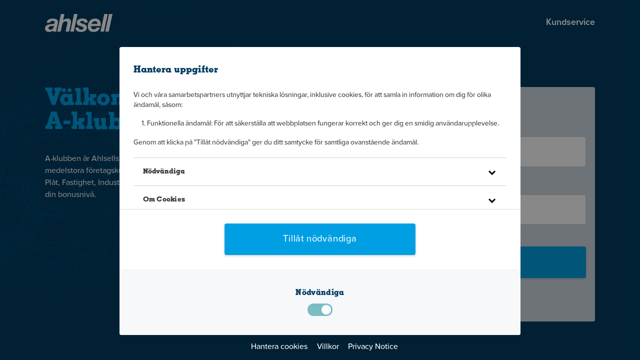

--- FILE ---
content_type: text/html; charset=utf-8
request_url: https://a-klubben.ahlsell.se/login?/
body_size: 22984
content:
<!doctype html>
      <html lang="sv">
        <head>
          
          
          
          
          <meta charset="utf-8" />
          <meta name="viewport" content="width=device-width, initial-scale=1, viewport-fit=cover" />
          <title data-rh="true"> Logga in | A-klubben</title>

          
          
          <link data-rh="true" rel="icon" type="image/vnd.microsoft.icon" href="/uploads/2119_favicon.ico"/><link data-rh="true" rel="icon" type="image/png" size="16x16" href="/uploads/2119_favicon-16x16.png"/><link data-rh="true" rel="icon" type="image/png" size="32x32" href="/uploads/2119_favicon-32x32.png"/><link data-rh="true" rel="icon" type="image/png" size="96x96" href="/uploads/2119_favicon-96x96.png"/>
          <script data-rh="true" async="true" nonce="c63e2f0e29935a37f568ef600ab66b93" src="https://www.googletagmanager.com/gtag/js"></script><script data-rh="true" nonce="c63e2f0e29935a37f568ef600ab66b93">
            window.dataLayer = window.dataLayer || [];
            function gtag(){dataLayer.push(arguments);}
            gtag('consent', 'default', {
              'ad_storage': 'denied',
              'ad_user_data': 'denied',
              'ad_personalization': 'denied',
              'analytics_storage': 'denied',
              'functionality_storage': 'denied',
              'personalization_storage': 'denied',
              'security_storage': 'denied',
            });
            gtag('js', new Date());
            gtag('set', {
              anonymize_ip: true,
              currency: 'SEK',
            });

            
          </script>
          <link rel="stylesheet" href="/assets/script/main-cc8c99509ab1eb4efdfe37f4e1996601.css" />
          <link nonce="c63e2f0e29935a37f568ef600ab66b93" rel="preload" href="/assets/script/translations/sv_SE-f998b10b9f34426a2154b977b0231989.js" as="script" />
          <link nonce="c63e2f0e29935a37f568ef600ab66b93" rel="preload" href="/assets/script/main-faf3d7ef22535be75222fef4ee9d77a2.js" as="script" />
          
          
          <style>
          @font-face {
    font-family: "AhlsellSans";
    font-weight: 300;
    font-style: normal;
    src: url("/uploads/AhlsellSans-Regular.otf"),
    url("/uploads/AhlsellSans-Regular.otf?#iefix") format("embedded-opentype");
}

@font-face {
    font-family: "AhlsellSans";
    font-weight: 700;
    font-style: normal;
    src: url("/uploads/AhlsellSans-Bold.otf"),
    url("/uploads/AhlsellSans-Bold.otf?#iefix") format("embedded-opentype");
}
  
      
@font-face {
    font-family: "AhlsellSlab";
    font-weight: 800;
    font-style: normal;
    src: url("/uploads/AhlsellSlabExtraBold.otf"),
    url("/uploads/AhlsellSlabExtraBold.otf?#iefix") format("embedded-opentype");
}
	.ahlsell-table {
		
	}
	.ahlsell-tr {
		display:flex;
		flex-direction:row;
		margin-bottom:1.7rem;
		background-color: #d8e3e8;
	}
	.ahlsell-td-img {
		width: 50%;
		padding:1.7rem;
	}
	.ahlsell-td-txt {
		width:50%;
		padding: 1.7rem;
		
	}
.awardit-content {
    background-color: rgb(216,228,232);
}
.awardit-pageWrapper,
.awardit-homeViewWrapper[class] {
    margin-top: 0;
    margin-bottom: 0;
    background-color: var(--light);
    padding: calc(1.78rem * 3) 8vw;
    width: 1400px;
    max-width: calc(100% - 10vw);
}
.awardit-guestApp .awardit-termsView,
.awardit-guestApp .awardit-privacyNotice,
.awardit-guestApp .awardit-cmsPageViewAlt {
 margin-top: 1.78rem;
}
.awardit-guestApp .awardit-termsView svg,
.awardit-guestApp .awardit-privacyNotice svg,
.awardit-guestApp .awardit-cmsPageViewAlt svg {
 color: var(--primary);
}
@media (min-width: 1156px) {
 .awardit-guestApp header > div {
  height: auto;
 }
}
.awardit-homeViewWrapper[class]>:not(:first-child) {
    margin-top:72px;
}
@media screen and (max-width:1279px) {
    .awardit-pageWrapper,
    .awardit-homeViewWrapper[class] {
        max-width: 100%;
        padding: calc(1.78rem * 3) 1.78rem;
    }
    .awardit-homeViewWrapper[class]>:not(:first-child) {
        margin-top:54px;
    }
    .awardit-appHeaderContainerLargeNav > a {
        font-size: 14px;
    }
}

@media screen and (min-width:1921px) {
    .awardit-pageWrapper {
      padding: calc(1.78rem * 3) 5vw;
    }
}
.awardit-homeHero {
  position: relative;
  background-color: var(--secondary);
  overflow: visible;
}
.awardit-homeHero::after {
    content: "";
    background: url(/uploads/illustration_header.svg);
    background-repeat: no-repeat;
    display: block;
    width: 100%;
    height: calc(100% + 160px);
    background-size: contain;
    position: relative;
    z-index: 2;
}
@media screen and (max-width:802px) {
    .awardit-homeHero::after {
        height: 100%;
        background-size: cover;
    }
    .awardit-homeHero {
        height: 290px;
    }
    .awardit-homeHeroContent {
        top: auto!important;
        bottom: 0!important;
    }
}
.awardit-homeHeroContent {
    z-index: 3;
}
.awardit-homeHeroContent[class] h1 {
   font-size: 80px;
   color: var(--primary);
   max-width: 720px;
   letter-spacing: 2px;
}

@media screen and (min-width:1180px) {
.awardit-homeHeroContent[class] h1 {
    min-width: 720px;
}
}

.awardit-homeHeroContent[class] p {
   font-size: 22px;
   line-height: 1.2;
}

@media (max-width: 1240px) {
   .awardit-homeHeroContent[class] h1 {
      font-size: calc(2rem * 2);
   }

   .awardit-homeHeroContent[class] p {
      font-size: 18px;
   }
}

@media (max-width: 802px) {
   .awardit-homeHeroContent[class] h1 {
      font-size: 2.25rem;
   }
}
.awardit-customHTMLparagraph {
    font-size: 22px;
    padding-bottom: 32px;
    border-bottom: 1px solid #d5d4d1;
}
@media screen and (max-width:1279px) {
    .awardit-customHTMLparagraph {
        font-size: 18px;
    }
}
.awardit-homeViewCurrentPageInfoSection > h2 {
    display: none;
}
.awardit-appFooter[class] {
    margin-top:0;
}
@media screen and (min-width: 1056px) {
    .awardit-homeViewPromotionSection[class] > :first-child:not(:last-child) {
        width: calc(50% - 1.78rem);
    }
}
.awardit-homeViewPromotionTexts[class] {
    padding: 0;
    justify-content: stretch;
    margin-left: 0;
}
.awardit-homeViewAffiliaterSectionIngress[class] h2,
.awardit-homeViewProductSectionHeader[class] h2,
.awardit-homeViewPromotionTexts[class] h2 {
    font-size: 24px;
    color: var(--secondary);
    margin-bottom: 18px;
}
.awardit-homeViewPromotionTexts[class] span {
    margin-bottom: 18px;
}
.awardit-homeViewProductSectionHeader[class] span,
.awardit-homeViewProductSectionHeader[class] a,
.awardit-homeViewAffiliaterSectionIngress[class] span,
.awardit-homeViewAffiliateCta[class] a,
.awardit-homeViewProductSectionCta a,
.awardit-homeViewPromotionTexts[class] span,
.awardit-homeViewPromotionTexts[class] a {
    font-size: 18px;
    line-height: 1.5;
    text-transform: none;
}
.awardit-homeViewProductSectionHeader[class] a,
.awardit-homeViewAffiliaterSectionIngress[class] a,
.awardit-homeViewProductSectionCta a,
.awardit-homeViewAffiliateCta[class] a,
.awardit-homeViewPromotionTexts[class] a {
    text-decoration: underline;
}
.awardit-currentPageInfoItem[class] {
    display: flex;
    flex-direction: row;
    width: 100%;
    padding: 0;
    margin:0;
    border: none;
    background-color: #d8e3e8;
}
.awardit-currentPageInfoItem[class] + .awardit-currentPageInfoItem[class] {
    margin-top: 72px;
}
@media screen and (max-width:1056px){
    .awardit-currentPageInfoItem[class] + .awardit-currentPageInfoItem[class] {
        margin-top:54px;
    }
}
.awardit-currentPageInfoItem[class] > div:first-child {
    width: 50%;
    padding: 0;
}
.awardit-currentPageInfoItem[class] > div:nth-child(2) {
    width: 50%;
    padding: 1.7rem;
}
@media screen and (max-width:1056px){
    .awardit-currentPageInfoItem[class] {
        flex-wrap: wrap;
    }
    .awardit-currentPageInfoItem[class] > div:nth-child(2),
    .awardit-currentPageInfoItem[class] > div:first-child {
        width: 100%;
    }
}
.awardit-currentPageInfoItem[class] > div:nth-child(2) h2 {
    font-size: 24px;
    color: var(--primary);
    margin-bottom: 18px;
}
.awardit-currentPageInfoItem[class] > div:nth-child(2) p {
    font-size: 18px;
    line-height: 1.5;
}
.awardit-currentPageInfoItem[class] > div:nth-child(2) a.button {
    color: var(--light);
    background: var(--primary);
    text-transform: none;
    margin-top: 6px;
    letter-spacing: .05rem;
    font-size: 18px;
    transition: background .1s;
    padding: 12px 32px;
    display: inline-block;
    border-radius:4px;
}

/* ## LOGIN ## */

.awardit-guestApp {
    background-color: var(--secondary) !important;
}
.awardit-guestApp::after {
    content: "";
    position: absolute;
    top: 0;
    left: 0;
    z-index: 0;
    background-image: url("/uploads/ahlsell_illustration_cogs.svg");
    background-position: top left;
    background-size: 80%;
    background-repeat: no-repeat;
    height: 100%;
    width: 100%;
}

.awardit-guestApp > * {
    z-index: 1;
}

.awardit-loginViewText h1 {
    color: var(--primary);
    max-width: 406px;
}

.awardit-loginForm form > button,
.awardit-loginForm > div {
    margin: 0;
}
/* ## END LOGIN ## */

/* ## GLOBAL COMPONENTS ## */
button:not(#foo):not([role="slider"]) {
    text-transform: none;
    font-weight: normal;
}
/* ## END GLOBAL COMPONENTS ## */

/* ## HEADER ## */

.awardit-appHeaderContainerCustom {
  background-color: var(--light) !important;
}

.awardit-appHeaderContainerOnHeroInactive {
  background-color: transparent !important;
}

.awardit-appHeaderContainerOnHeroActive {
  background-color: var(--light) !important;
}

.awardit-appHeaderContainerCustom > div > div > a > div > img,
.awardit-appHeaderContainerCustom > div > div > div > div > div > a > div > img {
  filter: brightness(0) saturate(100%) invert(23%) sepia(96%) saturate(1912%) hue- 
  rotate(183deg) brightness(99%) contrast(103%);
}

.awardit-appHeaderContainerLargeNav,
.awardit-appHeaderContainerLargeNav span {
  color: var(--primary) !important;
}

.awardit-appHeaderContainerCustom > div > div > a,
.awardit-appHeaderContainerCustom > div > div > nav > a,
.awardit-appHeaderContainerCustom > div > div > nav > a > *,
.awardit-appHeaderContainerCustom > div > div > div > div > div > nav *,
.awardit-appHeaderContainerHomeActive > div > div > a,
.awardit-appHeaderContainerHomeActive > div > div > nav > a,
.awardit-appHeaderContainerHomeActive > div > div > nav > a > *,
.awardit-appHeaderContainerHomeActive > div > div > div > div > div > nav *,
.awardit-appHeaderContainerOnHeroActive > div > div > a, 
.awardit-appHeaderContainerOnHeroActive > div > div > nav > a,
.awardit-appHeaderContainerOnHeroActive > div > div > nav > a > *,
.awardit-appHeaderContainerOnHeroActive > div > div > div > div > div > nav * {
  color: var(--primaryAlt) !important;
}
.awardit-headerCartCounter {
  background-color: var(--light) !important;
  border: 1px solid var(--primaryAlt) !important;
  color: var(--primaryAlt) !important;
}

/* ## END HEADER ## */

/* ## FOOTER ## */

.awardit-appFooterDivider {
    display: none;
  }
  
  .awardit-appFooter h2,
  .awardit-appFooterCategories h1 {
    font-size: 1.5rem !important;
  }
  
  .awardit-appFooter a,
  .awardit-appFooter button {
    font-weight: 700;
  }
  
  .awardit-appFooter a,
  .awardit-appFooter p,
  .awardit-appFooter span,
  .awardit-appFooter button {
    font-size: 1.13rem;
    line-height: 1.40;
  }
  
  .awardit-appFooterSection {
    margin: 2rem 0;
  }
  
  .awardit-appFooterSectionLeft > p,
  .awardit-appFooterSectionRight > p,
  .awardit-appFooterTermsContent > p {
    margin: 0 0 1.5rem !important;
  }
  
  .awardit-appFooterTermsButton:hover {
    text-decoration: underline;
  }
  
  .awardit-appFooterCategories {
    margin: 2rem 0 0;
  }
  
  .awardit-appFooterTransaction {
    margin: 2rem 0;
  }
  
  .awardit-appFooterTransactionLeftButton {
    font-weight: 400 !important;
  }
  
  .awardit-appFooterSecondaryLogo {
    justify-content: flex-start !important;
  }
  
  .awardit-appFooterCopy {
    padding-top: 1rem;
    padding-bottom: 3rem;
  }
  
  @media (max-width: 802px) {
    .awardit-appFooterSection {
      margin: 4rem 0 0 !important;
    }
  }
  
  /* ## END FOOTER ## */
.awardit-heroIntro {
 margin-top:-72px;
 margin-bottom:0;
}
.awardit-heroIntro[class] > div {
 z-index: 3;
 padding-top: 8rem;
}
.awardit-heroIntro h1 {
    font-size: 80px;
}
.awardit-heroIntro .typography {
    font-size: 22px;
    line-height: 1.2; 
}
@media (max-width: 1240px) {
 .awardit-heroIntro h1 {
  font-size: calc(2rem * 2);
 }
 .awardit-heroIntro typography {
  font-size: 18px;
 }
}

@media (max-width: 802px) {
 .awardit-heroIntro[class] > div {
    padding-top: 6rem;
    padding-bottom: 3rem;
 }
 .awardit-heroIntro h1 {
  font-size: 2.25rem;
 }
}
.awardit-heroIntro::after {
    content: "";
    background: url(/uploads/illustration_header.svg);
    background-repeat: no-repeat;
    display: flex;
    width: 100%;
    height: 100%;
    background-size: contain;
    background-position: bottom left;
    position: absolute;
    bottom: 0%;
    left: 0;
    z-index: 2;
}

@media (min-width: 1024px) {
 .awardit-heroIntro::after {
  height: 120%;
  min-height: 600px;
  bottom: -25%;
 }
 .awardit-activeFilters > div {
    margin-bottom: 2px;
  }
}

@media (min-width: 1200px) {
 .awardit-heroIntro::after {
  min-height: 1000px;
  bottom: -100px;
  left: -50px;
 }
}
h1, h2, h3 {
  color: var(--secondary);
}
.link,
.awardit-homeViewProductCardsContainer[class] button,
.awardit-accountViewContainer .link,
.awardit-accountViewContainer button {
  color: var(--primaryAlt)!important;
}
.awardit-loginFormForgotPassword a {
    color: var(--primaryAlt)!important;
}
.typography a:not(button):not(.button) {
    color: var(--primaryAlt);
}
.awaridt-affiliateListViewContentSection {
    margin-top: 0;
}
.awardit-affiliateListViewIntro {
    margin-top: 0!important;
}

.awaridt-affiliateListViewContentSection {
    margin-top: 0;
}
.awardit-affiliateListViewIntro {
    margin-top: 0!important;
}
.awardit-accountViewSlabImage {
    max-width: 25px !important;
}
.awardit-headerMemberBadge img {
    max-width: 35px !important;
}
.awardit-activeFilters span {
    display: block;
    margin-top: 3px;
}
.awardit-offCanvasFilterMenu > div:nth-child(2) span {
    display: block;
    margin-top: 3px;
}
.awardit-allProductsViewHeader > p {
 margin-bottom: 2px;
}
.awardit-heroIntroEarnView {
 margin-top: -128px;
}
.awardit-heroIntroEarnView[class] > div {
 padding-top: 12rem;
 max-width: 1300px;
}
.awardit-appHeaderContainerOnHeroInactive .awardit-subMenuContainerEarnView {
 background: transparent;
}
.awardit-appHeaderContainerOnHeroInactive .awardit-subMenuContainerEarnView a {
 color: var(--light) !important;
}
.awardit-appFooter h1,
.awardit-appFooter h2 {
  color:#fff;
}

.ahsell-infoTable td {
	padding: 10px;
	border:1px solid grey;
}

.awardit-miniCart a {
 text-transform: none !important;
 font-weight: normal !important;
}

.awardit-currentInfoCardDescription {
 height: 100%;
 display: flex;
 align-items: center;
}

.awardit-currentInfoView1ListItem
.awardit-currentInfoCardMeta a {
  padding-top: 0 !important;
}

@media (min-width: 550px) {
  .awardit-currentInfoView1ListView {
    display: flex;
    flex-wrap: wrap;
    align-items: stretch;
    left: -.565rem;
    width: calc(100% + 1.13rem);
    max-width: none;
  }
  .awardit-currentInfoView1ListItem {
    display: flex;
    align-items: stretch;
    flex-basis: 50%;
    padding: 0 .565rem;
    min-height: 340px;
  }
}

@media (min-width: 802px) {
  .awardit-currentInfoView1ListItem {
    flex-basis: 33.33%;
  }
}

@media (min-width: 1057px) {
  .awardit-currentInfoView1ListItem {
    flex-basis: 25%;
  }
}
          </style>

          <style>
            :root {--fontHeader:"AhlsellSlab";--fontBody:"AhlsellSans";--primary:#009FE3;--primaryAlt:#0073B6;--secondary:#023D62;--background:#023D62;--text:#333333;--textMuted:#585864;--invertedText:#FFFFFF;--border:#E9E9EA;--borderMuted:#D8D8D8;--borderRadius:4px;--borderRadiusButton:4px;--positive:#79B943;--negative:#E30000;--light:#FFFFFF;--reloadConfigBackgroundColor:#0073B6;--reloadConfigTextColor:#FFFFFF;--primary-d1:#0086ca;--primary-d2:#006cb0;--primary-d3:#005397;--primary-l1:#1ab9fd;--primary-l2:#33d2ff;--primary-l3:#4decff;--secondary-d1:#002449;--secondary-d2:#000a2f;--secondary-d3:#000016;--secondary-l1:#1c577c;--secondary-l2:#357095;--secondary-l3:#4f8aaf;--light-d1:#f2f2f2;--negative-o1:rgba(227, 0, 0, 0.03);}
            
          </style>
        </head>
        <body>
          <div id="root" class="root"><div style="background:;background-color:var(--primaryAlt);background-repeat:no-repeat;background-position:top center;background-size:cover" class="styles_block__1ae9cbf1 awardit-guestApp"><header class="styles_header__1ae9cbf1"><div class="styles_block__65c63898 styles_headerWrapper__1ae9cbf1"><a href="/"><div class="styles_block__e88ed8b4"><img src="/uploads/2119_2119_2119_ahlsell-white.svg" width="135px"/></div></a><nav><a class="awardit-guestLink" href="https://helpdesk.crossroads.se/?s=50973fe9fe4cda4a71124b5cfd748051">Kundservice</a></nav></div></header><div class="styles_wrapper__1ae9cbf1"><div class="styles_block__76ea5314 awardit-loginView"><div class="styles_block__65c63898 styles_wrapper__76ea5314"><div class="styles_container__76ea5314"><div class="styles_container__text__76ea5314 awardit-loginViewText"><h1>Välkommen till A-klubben!</h1><p class="styles_description__76ea5314">A-klubben är Ahlsells egen och unika kundklubb som riktar sig till små och medelstora företagskunder inom El, VS, Ventilation, Isolering, Kyl, VA, Bygg, Plåt, Fastighet, Industri eller Lantbruk. Här får du olika förmåner beroende på din bonusnivå. </p></div><div class="styles_container__login__76ea5314"><div class="styles_block__24f707b3 styles_login_form__76ea5314 awardit-loginForm" style="background-color:rgba(255, 255, 255, 0.8)"><div><h2>Logga in</h2><form method="POST"><div class="styles_input__24f707b3"><div class="styles_inputBlock__24f707b3"><label for="username" class="styles_inputLabelElement__24f707b3">Användarnamn</label><input type="text" required="" id="username" name="username" class="styles_inputElement__24f707b3"/></div></div><div class="styles_input__24f707b3"><div class="styles_inputBlock__24f707b3"><label for="password" class="styles_inputLabelElement__24f707b3">Lösenord</label><input type="password" required="" autoComplete="off" id="password" name="password" class="styles_inputElement__24f707b3"/></div></div><button id="login" type="submit" class="Button_button__5034ff0c Button_hasVariant__5034ff0c Button_primary__5034ff0c Button_size__medium__5034ff0c styles_button__24f707b3">Logga in</button><noscript><p class="styles_noScriptParagraph__24f707b3">Du behöver aktivera Javascript för att kunna logga in.</p></noscript></form></div><div class="styles_bottom__24f707b3"><div class="styles_forgot_password__24f707b3 awardit-loginFormForgotPassword"><p>Glömt lösenord?</p><a href="/resetpassword">Klicka här</a></div></div></div></div></div></div></div><div class="styles_block__b8c88f80"><div class="styles_messages__b8c88f80"></div></div></div><div class="styles_footer__1ae9cbf1"><ul class="styles_footerLinks__1ae9cbf1"><li><button class="Button_button__5034ff0c Button_size__medium__5034ff0c undefined">Hantera cookies</button></li><li><a href="/terms">Villkor</a></li><li><a href="/privacy-notice">Privacy Notice</a></li></ul><div class="styles_block__e88ed8b4 awardit-loginSecondaryLogo"></div></div></div></div>

    <div id="fb-root"></div>
    

    <script nonce="c63e2f0e29935a37f568ef600ab66b93">
      window.shop=JSON.parse("{\"categories\":[{\"name\":\"Ahlsell\",\"url\":\"/ahlsell\",\"products\":{\"totalCount\":7},\"children\":[],\"awarditTargetId\":null},{\"name\":\"V\u00E4skor & resetillbeh\u00F6r\",\"url\":\"/vaskor-resetillbehor\",\"products\":{\"totalCount\":263},\"children\":[{\"name\":\"Accessoarer & resetillbeh\u00F6r\",\"url\":\"/vaskor-resetillbehor/accessoarer-resetillbehor\",\"products\":{\"totalCount\":33}},{\"name\":\"Datorv\u00E4skor & portf\u00F6ljer\",\"url\":\"/vaskor-resetillbehor/datorvaskor-portfoljer\",\"products\":{\"totalCount\":32}},{\"name\":\"Handv\u00E4skor\",\"url\":\"/vaskor-resetillbehor/handvaskor\",\"products\":{\"totalCount\":37}},{\"name\":\"Kabinv\u00E4skor\",\"url\":\"/vaskor-resetillbehor/kabinvaskor\",\"products\":{\"totalCount\":14}},{\"name\":\"Kylv\u00E4skor\",\"url\":\"/vaskor-resetillbehor/kylvaskor\",\"products\":{\"totalCount\":10}},{\"name\":\"Necess\u00E4rer\",\"url\":\"/vaskor-resetillbehor/necessarer\",\"products\":{\"totalCount\":15}},{\"name\":\"Pl\u00E5nb\u00F6cker\",\"url\":\"/vaskor-resetillbehor/planbocker\",\"products\":{\"totalCount\":10}},{\"name\":\"Resv\u00E4skor\",\"url\":\"/vaskor-resetillbehor/resvaskor\",\"products\":{\"totalCount\":35}},{\"name\":\"Ryggs\u00E4ckar\",\"url\":\"/vaskor-resetillbehor/ryggsackar\",\"products\":{\"totalCount\":81}},{\"name\":\"Weekendv\u00E4skor\",\"url\":\"/vaskor-resetillbehor/weekendvaskor\",\"products\":{\"totalCount\":13}}],\"awarditTargetId\":null},{\"name\":\"Hem & design\",\"url\":\"/hem-design\",\"products\":{\"totalCount\":1074},\"children\":[{\"name\":\"Badrumstillbeh\u00F6r\",\"url\":\"/hem-design/badrumstillbehor\",\"products\":{\"totalCount\":33}},{\"name\":\"Handdukar\",\"url\":\"/hem-design/handdukar\",\"products\":{\"totalCount\":30}},{\"name\":\"Lampor\",\"url\":\"/hem-design/lampor\",\"products\":{\"totalCount\":301}},{\"name\":\"Ljush\u00E5llare\",\"url\":\"/hem-design/ljushallare\",\"products\":{\"totalCount\":61}},{\"name\":\"Ljus & doftljus\",\"url\":\"/hem-design/ljus-doftljus\",\"products\":{\"totalCount\":5}},{\"name\":\"Mattor\",\"url\":\"/hem-design/mattor\",\"products\":{\"totalCount\":10}},{\"name\":\"M\u00F6bler\",\"url\":\"/hem-design/mobler\",\"products\":{\"totalCount\":521}},{\"name\":\"Textilier\",\"url\":\"/hem-design/textilier\",\"products\":{\"totalCount\":134}},{\"name\":\"Tr\u00E4figurer\",\"url\":\"/hem-design/trafigurer\",\"products\":{\"totalCount\":3}},{\"name\":\"T\u00E4cken & kuddar\",\"url\":\"/hem-design/tacken-kuddar\",\"products\":{\"totalCount\":12}},{\"name\":\"Utem\u00F6bler\",\"url\":\"/hem-design/utemobler\",\"products\":{\"totalCount\":231}},{\"name\":\"Vaser\",\"url\":\"/hem-design/vaser\",\"products\":{\"totalCount\":13}},{\"name\":\"\u00D6vrig inredning\",\"url\":\"/hem-design/ovrig-inredning\",\"products\":{\"totalCount\":39}}],\"awarditTargetId\":null},{\"name\":\"K\u00F6kstillbeh\u00F6r\",\"url\":\"/kokstillbehor\",\"products\":{\"totalCount\":719},\"children\":[{\"name\":\"Airfryer\",\"url\":\"/kokstillbehor/airfryer-26025\",\"products\":{\"totalCount\":22}},{\"name\":\"Bestick\",\"url\":\"/kokstillbehor/bestick\",\"products\":{\"totalCount\":31}},{\"name\":\"Glas & porslin\",\"url\":\"/kokstillbehor/servering\",\"products\":{\"totalCount\":104}},{\"name\":\"Grytor & kastruller\",\"url\":\"/kokstillbehor/grytor-kastruller\",\"products\":{\"totalCount\":24}},{\"name\":\"Grytunderl\u00E4gg\",\"url\":\"/kokstillbehor/grytunderlagg\",\"products\":{\"totalCount\":2}},{\"name\":\"Kaffemaskiner\",\"url\":\"/kokstillbehor/kaffemaskiner\",\"products\":{\"totalCount\":59}},{\"name\":\"Karaffer\",\"url\":\"/kokstillbehor/karaffer\",\"products\":{\"totalCount\":12}},{\"name\":\"Kvarnar\",\"url\":\"/kokstillbehor/kvarnar\",\"products\":{\"totalCount\":20}},{\"name\":\"K\u00F6ksknivar\",\"url\":\"/kokstillbehor/koksknivar\",\"products\":{\"totalCount\":58}},{\"name\":\"K\u00F6ksmaskiner\",\"url\":\"/kokstillbehor/koksmaskiner\",\"products\":{\"totalCount\":181}},{\"name\":\"Kolsyremaskiner\",\"url\":\"/kokstillbehor/kolsyremaskiner\",\"products\":{\"totalCount\":11}},{\"name\":\"Sk\u00E5lar\",\"url\":\"/kokstillbehor/skalar\",\"products\":{\"totalCount\":19}},{\"name\":\"Sk\u00E4rbr\u00E4dor\",\"url\":\"/kokstillbehor/skarbrador\",\"products\":{\"totalCount\":12}},{\"name\":\"Stekpannor\",\"url\":\"/kokstillbehor/stekpannor\",\"products\":{\"totalCount\":62}},{\"name\":\"Te- & kaffekannor\",\"url\":\"/kokstillbehor/te-kaffekannor\",\"products\":{\"totalCount\":9}},{\"name\":\"Termosar\",\"url\":\"/kokstillbehor/termosar\",\"products\":{\"totalCount\":24}},{\"name\":\"Ugnsformar\",\"url\":\"/kokstillbehor/ugnsformar\",\"products\":{\"totalCount\":7}},{\"name\":\"\u00D6vriga k\u00F6kstillbeh\u00F6r\",\"url\":\"/kokstillbehor/ovriga-kokstillbehor\",\"products\":{\"totalCount\":118}}],\"awarditTargetId\":null},{\"name\":\"Hemelektronik\",\"url\":\"/hemelektronik\",\"products\":{\"totalCount\":401},\"children\":[{\"name\":\"Belysning\",\"url\":\"/hemelektronik/belysning\",\"products\":{\"totalCount\":24}},{\"name\":\"Kaffemaskiner\",\"url\":\"/hemelektronik/kaffemaskiner\",\"products\":{\"totalCount\":24}},{\"name\":\"Klimat & v\u00E4rme\",\"url\":\"/hemelektronik/klimat-varme\",\"products\":{\"totalCount\":27}},{\"name\":\"Kl\u00E4dv\u00E5rd\",\"url\":\"/hemelektronik/kladvard\",\"products\":{\"totalCount\":14}},{\"name\":\"K\u00F6ksmaskiner\",\"url\":\"/hemelektronik/koksmaskiner\",\"products\":{\"totalCount\":121}},{\"name\":\"Personv\u00E5rd\",\"url\":\"/hemelektronik/personvard\",\"products\":{\"totalCount\":42}},{\"name\":\"St\u00E4dmaskiner\",\"url\":\"/hemelektronik/stadmaskiner\",\"products\":{\"totalCount\":72}},{\"name\":\"Vinkylar\",\"url\":\"/hemelektronik/vinkylar\",\"products\":{\"totalCount\":43}}],\"awarditTargetId\":null},{\"name\":\"Sk\u00F6nhet & accessoarer\",\"url\":\"/skonhet-accessoarer\",\"products\":{\"totalCount\":165},\"children\":[{\"name\":\"H\u00E5r- & hudv\u00E5rd\",\"url\":\"/skonhet-accessoarer/har-hudvard\",\"products\":{\"totalCount\":33}},{\"name\":\"H\u00E5rstyling\",\"url\":\"/skonhet-accessoarer/harstyling\",\"products\":{\"totalCount\":23}},{\"name\":\"Rakning\",\"url\":\"/skonhet-accessoarer/rakning\",\"products\":{\"totalCount\":26}},{\"name\":\"Personv\u00E5rd\",\"url\":\"/skonhet-accessoarer/personvard\",\"products\":{\"totalCount\":8}},{\"name\":\"Solglas\u00F6gon\",\"url\":\"/skonhet-accessoarer/solglasogon\",\"products\":{\"totalCount\":46}},{\"name\":\"Tandv\u00E5rd\",\"url\":\"/skonhet-accessoarer/tandvard\",\"products\":{\"totalCount\":34}}],\"awarditTargetId\":null},{\"name\":\"Media & elektronik\",\"url\":\"/media-elektronik\",\"products\":{\"totalCount\":894},\"children\":[{\"name\":\"APPLE\",\"url\":\"/media-elektronik/apple\",\"products\":{\"totalCount\":103}},{\"name\":\"Datorer\",\"url\":\"/media-elektronik/datorer\",\"products\":{\"totalCount\":56}},{\"name\":\"Datortillbeh\u00F6r\",\"url\":\"/media-elektronik/datortillbehor\",\"products\":{\"totalCount\":74}},{\"name\":\"Dr\u00F6nare och actionkameror\",\"url\":\"/media-elektronik/dronare-och-actionkameror\",\"products\":{\"totalCount\":12}},{\"name\":\"Gaming\",\"url\":\"/media-elektronik/spel-konsoler\",\"products\":{\"totalCount\":56}},{\"name\":\"GPS\",\"url\":\"/media-elektronik/gps\",\"products\":{\"totalCount\":6}},{\"name\":\"H\u00F6rlurar\",\"url\":\"/media-elektronik/horlurar\",\"products\":{\"totalCount\":103}},{\"name\":\"H\u00F6gtalare\",\"url\":\"/media-elektronik/hogtalare\",\"products\":{\"totalCount\":211}},{\"name\":\"Ljudsystem\",\"url\":\"/media-elektronik/ljudsystem\",\"products\":{\"totalCount\":103}},{\"name\":\"Mediatillbeh\u00F6r\",\"url\":\"/media-elektronik/mediatillbehor\",\"products\":{\"totalCount\":48}},{\"name\":\"Powerbanks\",\"url\":\"/media-elektronik/powerbanks\",\"products\":{\"totalCount\":8}},{\"name\":\"Projektor\",\"url\":\"/media-elektronik/projektor\",\"products\":{\"totalCount\":4}},{\"name\":\"Skivspelare & radio\",\"url\":\"/media-elektronik/skivspelare-radio\",\"products\":{\"totalCount\":27}},{\"name\":\"Smartklockor\",\"url\":\"/media-elektronik/smartklockor\",\"products\":{\"totalCount\":72}},{\"name\":\"Surfplattor & mobiler\",\"url\":\"/media-elektronik/surfplattor\",\"products\":{\"totalCount\":73}},{\"name\":\"TV & bild\",\"url\":\"/media-elektronik/tv-bild\",\"products\":{\"totalCount\":68}},{\"name\":\"Spel & konsoler\",\"url\":\"/media-elektronik/spel-konsoler-1\",\"products\":{\"totalCount\":6}},{\"name\":\"Surfplattor & mobiler\",\"url\":\"/media-elektronik/surfplattor-1\",\"products\":{\"totalCount\":4}},{\"name\":\"Mediatillbeh\u00F6r\",\"url\":\"/media-elektronik/mediatillbehor-1\",\"products\":{\"totalCount\":1}}],\"awarditTargetId\":null},{\"name\":\"Verktyg & tr\u00E4dg\u00E5rd\",\"url\":\"/verktyg-tradgard\",\"products\":{\"totalCount\":610},\"children\":[{\"name\":\"Batterier\",\"url\":\"/verktyg-tradgard/batterier\",\"products\":{\"totalCount\":20}},{\"name\":\"Elverk\",\"url\":\"/verktyg-tradgard/elverk\",\"products\":{\"totalCount\":9}},{\"name\":\"F\u00F6nstertv\u00E4ttar\",\"url\":\"/verktyg-tradgard/fonstertvattar\",\"products\":{\"totalCount\":1}},{\"name\":\"Gr\u00E4sklippare\",\"url\":\"/verktyg-tradgard/grasklippare\",\"products\":{\"totalCount\":64}},{\"name\":\"H\u00E4cksax\",\"url\":\"/verktyg-tradgard/hacksax\",\"products\":{\"totalCount\":23}},{\"name\":\"H\u00F6gtryckstv\u00E4ttar\",\"url\":\"/verktyg-tradgard/hogtryckstvattar\",\"products\":{\"totalCount\":7}},{\"name\":\"L\u00F6vbl\u00E5s\",\"url\":\"/verktyg-tradgard/lovblas\",\"products\":{\"totalCount\":12}},{\"name\":\"Sn\u00F6slungor\",\"url\":\"/verktyg-tradgard/snoslungor\",\"products\":{\"totalCount\":18}},{\"name\":\"Solenergi\",\"url\":\"/verktyg-tradgard/solenergi\",\"products\":{\"totalCount\":14}},{\"name\":\"SPA bad och pooltillbeh\u00F6r\",\"url\":\"/verktyg-tradgard/spa-bad-och-pooltillbehor\",\"products\":{\"totalCount\":7}},{\"name\":\"S\u00E5gar\",\"url\":\"/verktyg-tradgard/sagar\",\"products\":{\"totalCount\":70}},{\"name\":\"Terrassv\u00E4rmare\",\"url\":\"/verktyg-tradgard/terrassvarmare\",\"products\":{\"totalCount\":1}},{\"name\":\"Tr\u00E4df\u00E4llning\",\"url\":\"/verktyg-tradgard/tradfallning\",\"products\":{\"totalCount\":3}},{\"name\":\"Tr\u00E4dg\u00E5rdsmaskiner och redskap\",\"url\":\"/verktyg-tradgard/tradgardsmaskiner-och-redskap\",\"products\":{\"totalCount\":124}},{\"name\":\"Utebelysning\",\"url\":\"/verktyg-tradgard/utebelysning\",\"products\":{\"totalCount\":32}},{\"name\":\"Utem\u00F6bler\",\"url\":\"/verktyg-tradgard/utemobler\",\"products\":{\"totalCount\":238}},{\"name\":\"Verktyg\",\"url\":\"/verktyg-tradgard/verktyg\",\"products\":{\"totalCount\":75}}],\"awarditTargetId\":null},{\"name\":\"Sport & fritid\",\"url\":\"/sport-fritid\",\"products\":{\"totalCount\":478},\"children\":[{\"name\":\"Aktivitetsklockor\",\"url\":\"/sport-fritid/aktivitetsklockor\",\"products\":{\"totalCount\":6}},{\"name\":\"B\u00E5tliv\",\"url\":\"/sport-fritid/batliv\",\"products\":{\"totalCount\":4}},{\"name\":\"Cyklar\",\"url\":\"/sport-fritid/cyklar\",\"products\":{\"totalCount\":29}},{\"name\":\"Flytv\u00E4star\",\"url\":\"/sport-fritid/flytvastar\",\"products\":{\"totalCount\":3}},{\"name\":\"Fordon\",\"url\":\"/sport-fritid/fordon\",\"products\":{\"totalCount\":15}},{\"name\":\"Friluftsprodukter\",\"url\":\"/sport-fritid/friluftsprodukter\",\"products\":{\"totalCount\":139}},{\"name\":\"Husdjurstillbeh\u00F6r\",\"url\":\"/sport-fritid/husdjurstillbehor\",\"products\":{\"totalCount\":75}},{\"name\":\"Jakt\",\"url\":\"/sport-fritid/jakt-1\",\"products\":{\"totalCount\":4}},{\"name\":\"Mopeder & tillbeh\u00F6r\",\"url\":\"/sport-fritid/mopeder-tillbehor\",\"products\":{\"totalCount\":23}},{\"name\":\"Paraplyer\",\"url\":\"/sport-fritid/paraplyer\",\"products\":{\"totalCount\":2}},{\"name\":\"Racketsporter\",\"url\":\"/sport-fritid/racketsporter\",\"products\":{\"totalCount\":2}},{\"name\":\"Ryggs\u00E4ckar\",\"url\":\"/sport-fritid/ryggsackar\",\"products\":{\"totalCount\":44}},{\"name\":\"Spel & b\u00F6cker\",\"url\":\"/sport-fritid/spel-bocker\",\"products\":{\"totalCount\":84}},{\"name\":\"Sportglas\u00F6gon\",\"url\":\"/sport-fritid/sportglasogon\",\"products\":{\"totalCount\":17}},{\"name\":\"Studsmattor\",\"url\":\"/sport-fritid/studsmattor\",\"products\":{\"totalCount\":2}},{\"name\":\"Transport\",\"url\":\"/sport-fritid/transport\",\"products\":{\"totalCount\":12}},{\"name\":\"Tr\u00E4ningsredskap\",\"url\":\"/sport-fritid/traningsredskap\",\"products\":{\"totalCount\":31}},{\"name\":\"Vattensport\",\"url\":\"/sport-fritid/vattensport\",\"products\":{\"totalCount\":1}}],\"awarditTargetId\":null},{\"name\":\"S\u00E4kerhet\",\"url\":\"/sakerhet\",\"products\":{\"totalCount\":58},\"children\":[{\"name\":\"Brandsl\u00E4ckare\",\"url\":\"/sakerhet/brandslackare\",\"products\":{\"totalCount\":10}},{\"name\":\"Brandfiltar\",\"url\":\"/sakerhet/brandfiltar\",\"products\":{\"totalCount\":6}},{\"name\":\"Brandvarnare\",\"url\":\"/sakerhet/brandvarnare\",\"products\":{\"totalCount\":2}},{\"name\":\"Ficklampor\",\"url\":\"/sakerhet/ficklampor\",\"products\":{\"totalCount\":1}},{\"name\":\"Flytv\u00E4star\",\"url\":\"/sakerhet/flytvastar\",\"products\":{\"totalCount\":2}},{\"name\":\"Utebelysning\",\"url\":\"/sakerhet/utebelysning\",\"products\":{\"totalCount\":2}},{\"name\":\"\u00D6vervakning\",\"url\":\"/sakerhet/overvakning\",\"products\":{\"totalCount\":22}},{\"name\":\"\u00D6vrig s\u00E4kerhet\",\"url\":\"/sakerhet/ovrig-sakerhet\",\"products\":{\"totalCount\":14}}],\"awarditTargetId\":null},{\"name\":\"Grillar & tillbeh\u00F6r\",\"url\":\"/grillar-tillbehor\",\"products\":{\"totalCount\":222},\"children\":[{\"name\":\"Eldst\u00E4der\",\"url\":\"/grillar-tillbehor/eldstader\",\"products\":{\"totalCount\":4}},{\"name\":\"Elgrillar\",\"url\":\"/grillar-tillbehor/elgrillar\",\"products\":{\"totalCount\":4}},{\"name\":\"Gasolgrillar\",\"url\":\"/grillar-tillbehor/gasolgrillar\",\"products\":{\"totalCount\":39}},{\"name\":\"Grilltillbeh\u00F6r\",\"url\":\"/grillar-tillbehor/grilltillbehor\",\"products\":{\"totalCount\":138}},{\"name\":\"Kamadogrillar\",\"url\":\"/grillar-tillbehor/kamadogrillar\",\"products\":{\"totalCount\":1}},{\"name\":\"Kolgrillar\",\"url\":\"/grillar-tillbehor/kolgrillar\",\"products\":{\"totalCount\":23}},{\"name\":\"Pizzaugnar\",\"url\":\"/grillar-tillbehor/pizzaugnar\",\"products\":{\"totalCount\":13}},{\"name\":\"Portabel grill\",\"url\":\"/grillar-tillbehor/portabel-grill\",\"products\":{\"totalCount\":2}},{\"name\":\"R\u00F6kugnar\",\"url\":\"/grillar-tillbehor/rokugnar\",\"products\":{\"totalCount\":6}},{\"name\":\"Stekh\u00E4llar\",\"url\":\"/grillar-tillbehor/stekhallar\",\"products\":{\"totalCount\":4}},{\"name\":\"Utek\u00F6k\",\"url\":\"/grillar-tillbehor/utekok\",\"products\":{\"totalCount\":5}}],\"awarditTargetId\":null},{\"name\":\"\u00C4tbart\",\"url\":\"/atbart\",\"products\":{\"totalCount\":13},\"children\":[{\"name\":\"Godis\",\"url\":\"/atbart/godis\",\"products\":{\"totalCount\":2}},{\"name\":\"Jul\",\"url\":\"/atbart/jul\",\"products\":{\"totalCount\":4}},{\"name\":\"Mat\",\"url\":\"/atbart/mat\",\"products\":{\"totalCount\":10}},{\"name\":\"Te\",\"url\":\"/atbart/te\",\"products\":{\"totalCount\":1}}],\"awarditTargetId\":null},{\"name\":\"Presentkort\",\"url\":\"/presentkort\",\"products\":{\"totalCount\":593},\"children\":[{\"name\":\"B\u00F6cker & magasin\",\"url\":\"/presentkort/presentkort-bocker-magasin\",\"products\":{\"totalCount\":16}},{\"name\":\"Fordon & transport\",\"url\":\"/presentkort/presentkort-fordon-ransport\",\"products\":{\"totalCount\":19}},{\"name\":\"Hem & Tr\u00E4dg\u00E5rd\",\"url\":\"/presentkort/hem-tradgart\",\"products\":{\"totalCount\":106}},{\"name\":\"Hemelektronik\",\"url\":\"/presentkort/presentkort-hemelektronik\",\"products\":{\"totalCount\":55}},{\"name\":\"Hotell & resor\",\"url\":\"/presentkort/presentkort-hotell-resor\",\"products\":{\"totalCount\":63}},{\"name\":\"Kl\u00E4der & accessoarer\",\"url\":\"/presentkort/presentkort-klader-accessoarer\",\"products\":{\"totalCount\":90}},{\"name\":\"Kultur & n\u00F6je\",\"url\":\"/presentkort/presentkort-kultur-noje\",\"products\":{\"totalCount\":19}},{\"name\":\"Lotter\",\"url\":\"/presentkort/lotter\",\"products\":{\"totalCount\":8}},{\"name\":\"Mat & dryck\",\"url\":\"/presentkort/presentkort-mat-dryck\",\"products\":{\"totalCount\":71}},{\"name\":\"Renovering & bygg\",\"url\":\"/presentkort/presentkort-renovering-bygg\",\"products\":{\"totalCount\":32}},{\"name\":\"Upplevelser\",\"url\":\"/presentkort/upplevelser\",\"products\":{\"totalCount\":118}},{\"name\":\"Shopping\",\"url\":\"/presentkort/presentkort-shopping\",\"products\":{\"totalCount\":337}},{\"name\":\"Spr\u00E5kkurser\",\"url\":\"/presentkort/sprakkurser\",\"products\":{\"totalCount\":8}},{\"name\":\"Streamingtj\u00E4nster\",\"url\":\"/presentkort/streamingtjanster\",\"products\":{\"totalCount\":48}},{\"name\":\"Sk\u00F6nhet & h\u00E4lsa\",\"url\":\"/presentkort/presentkort-skonhet-halsa\",\"products\":{\"totalCount\":20}},{\"name\":\"Streamingtj\u00E4nster\",\"url\":\"/presentkort/presentkort-streamingtjanster\",\"products\":{\"totalCount\":14}},{\"name\":\"Jakt\",\"url\":\"/presentkort/jakt\",\"products\":{\"totalCount\":4}}],\"awarditTargetId\":null},{\"name\":\"\u00D6vrigt\",\"url\":\"/ovrigt\",\"products\":{\"totalCount\":1},\"children\":[],\"awarditTargetId\":1103},{\"name\":\"Hotell Resor Upplevelser\",\"url\":\"/hotell-resor-upplevelser-1\",\"products\":{\"totalCount\":1},\"children\":[],\"awarditTargetId\":null},{\"name\":\"Donation\",\"url\":\"/donation\",\"products\":{\"totalCount\":2},\"children\":[],\"awarditTargetId\":215}],\"info\":{\"name\":\"Ahlsell SEK\",\"locale\":\"sv_SE\",\"defaultDescription\":\"Default Description\",\"titlePrefix\":null,\"titleSuffix\":\"| Ahlsell A-klubben\",\"defaultTitle\":\"Ahlsell A-klubben\",\"baseUrl\":\"https://a-klubben.ahlsell.se/\",\"baseCurrencyCode\":\"SEK\",\"code\":\"ahlsell_sek\",\"awardit\":{\"partneruserid\":2119},\"defaultCountry\":{\"code\":\"SE\"},\"countries\":[{\"code\":\"SE\",\"name\":\"Sverige\"}],\"pointsTypes\":[{\"label\":\"Po\u00E4ng\",\"id\":\"awardit\",\"orderSpendingLimits\":{\"incVat\":false,\"maxPercent\":100,\"minPercent\":10}}],\"partnerId\":2119,\"host\":\"a-klubben.ahlsell.se\",\"analytics\":[]},\"brands\":[\"&Tradition\",\"101 Copenhagen\",\"AEG\",\"AIAIAI\",\"AOC\",\"ASUS\",\"ASUS Nvidia\",\"AYTM\",\"Aarke\",\"Abus\",\"Acer\",\"Ahlsell\",\"Ahti\",\"Airtender\",\"Alessi\",\"Alfi\",\"American Tourister\",\"Apartment\",\"Apollo\",\"Apple\",\"Aqara\",\"Aqiila\",\"Arabia\",\"Argon\",\"Ariete\",\"Arkipelag\",\"Arlo\",\"ArmyTek\",\"Arne Jacobsen Clocks\",\"Artemide\",\"Artwood\",\"Atelj\u00E9 Lyktan\",\"Athom\",\"Audeeo\",\"Audo Copenhagen\",\"Avintage\",\"Avolt\",\"BANG & OLUFSEN\",\"BAUKNECHT\",\"BRAFAB\",\"BYON\",\"Baltic\",\"BaooBaoo\",\"Batavus\",\"Beats\",\"Bee's wrap\",\"Bestway\",\"Beurer\",\"Bex Sport\",\"Big Agnes\",\"BioLite\",\"Bissell\",\"Bitz\",\"Black+Decker\",\"Blomberg\",\"Blomsterberg\",\"Bloomingville\",\"Bluesound\",\"Borgan\u00E4s of Sweden\",\"Bosch\",\"Bowers & Wilkins\",\"Brabantia\",\"Bradley\",\"Braun \",\"Breitling\",\"Broste Copenhagen\",\"Brother\",\"Bruno Mathsson International\",\"Brusletto\",\"Bsweden\",\"Bushnell\",\"CYLINDA\",\"Cane- Line\",\"Cannondale\",\"Canon\",\"Carl Edmond\",\"Carl Hansen & S\u00F8n\",\"Caroline Svedbom\",\"Casall\",\"Caso\",\"Casstr\u00F6m\",\"Cavalet\",\"Certina\",\"Champion\",\"Char-Broil\",\"Chhatwal & Jonsson\",\"Chopard\",\"Classic Collection\",\"Classic Textiles Of Sweden\",\"Climadiff\",\"Cobb\",\"Cocktail Club\",\"Cocoon\",\"Cola\",\"Comfee\",\"CoolSaver\",\"Cosori\",\"Coway\",\"Crafted\",\"Crescent\",\"DJI\",\"Dali\",\"De Buyer\",\"Delonghi\",\"Denjo Dogs\",\"Denon\",\"Denver\",\"Design House Stockholm\",\"Divello\",\"Donation\",\"Doro\",\"Dorre\",\"Drax\",\"Dreame\",\"Dyson\",\"EGLO\",\"ENO\",\"EPIQ\",\"Easee\",\"Egmont K\u00E4rnan\",\"Electrolux \",\"Elflugan\",\"Elvang Denmark\",\"Emerio\",\"Epson\",\"Essem Design\",\"Ethnicraft\",\"Eva Solo\",\"Excalibur\",\"FIAM\",\"FRI FORM\",\"Fatboy\",\"Fauna\",\"Ferm Living\",\"Fermob\",\"Filmstaden\",\"Fiskars\",\"Fiskars Garden\",\"Fitpaddy\",\"Flos\",\"Fogia\",\"Frigelux\",\"Frigor\",\"Fritz Hansen\",\"Funktion\",\"GLATZ\",\"GORENJE\",\"GP Batteries\",\"GRAM\",\"GRYTHYTTAN ST\u00C5LM\u00D6BLER\",\"Ga.Ma\",\"Gamesson\",\"Gant\",\"Gardena\",\"Garmin\",\"Gastroback\",\"Gense\",\"Georg Jensen\",\"Gerber\",\"Global\",\"Globen Lighting\",\"GoPro\",\"Google\",\"Grayl\",\"Gubi\",\"HOUE\",\"HP\",\"Haws\",\"Hay\",\"Head\",\"Hegel\",\"Heinola\",\"Helsport\",\"Herstal\",\"Hilke Collection\",\"Hillerstorps\",\"Hitster\",\"Holm\",\"Hoover\",\"House Doctor\",\"Housegard\",\"Hunter\",\"Husqvarna\",\"HydraPak\",\"H\u00E4llmark\",\"IAMRUNBOX\",\"IMOU\",\"IWC\",\"Igloohome\",\"Iittala\",\"Insta360\",\"JBL\",\"Jacob Jensen\",\"Jernverket\",\"JumpsPower\",\"KEF\",\"KSIX\",\"Kalma\",\"Karimatto\",\"Karlskrona Lampfabrik\",\"Kay Bojesen Denmark\",\"Kenwood\",\"Kingston\",\"KitchenAid\",\"Klippan Yllefabrik\",\"Klong\",\"Knabstrup Keramik\",\"Kobo\",\"Kockums Jernverk\",\"Konfektbutiken\",\"Konsthantverk\",\"Kosta Boda\",\"Kulturkortet\",\"Kupilka\",\"Kymco\",\"K\u00E4rcher\",\"LANGBRETT\",\"LEGO\",\"LG\",\"La Sommeli\u00E8re\",\"Lafuma\",\"Lambretta Watches\",\"Landmann\",\"Lapiglove\",\"Laundry Sheets\",\"Lautapelit.fi\",\"Laxstr\u00F6m\",\"Le Creuset\",\"Le Klint\",\"Leku\u00E9\",\"Lenovo\",\"Lexington\",\"Life Miracle USA\",\"Lifebike\",\"Lily & Rose\",\"Lion Sabatier International\",\"Logic Homes\",\"Logitech\",\"Longines\",\"Louis Poulsen\",\"Lowe Alpine\",\"Lumipak\",\"Lundhags\",\"Lyngby Glas\",\"L\u00F6fbergs\",\"MIELE\",\"MSI\",\"Magimix\",\"Magnor\",\"Maison Trique\",\"Marantz\",\"Marimekko\",\"Marshall\",\"Massproductions\",\"Masu\",\"Mateus\",\"Medion\",\"Melitta\",\"Mepal\",\"Meraki\",\"Metabo\",\"Microsoft\",\"Midea\",\"Miksayo\",\"Mille Notti\",\"Mission SG\",\"Moccamaster\",\"Mockberg\",\"Morakniv\",\"Mors\u00F6\",\"Motorola\",\"Mountson\",\"Mousetrapper\",\"Mustang\",\"Muuto\",\"NAD\",\"NIU\",\"Napoleon\",\"Nardi\",\"Navee\",\"Nespresso\",\"New Works\",\"Newport\",\"Nexa\",\"Ngenic\",\"Nilfisk\",\"Ninja\",\"Nintendo\",\"Noon\",\"Nordic Sense\",\"Nordiska Plast\",\"Nordwik\",\"Normann Copenhagen\",\"Nova\",\"Nutribullet\",\"OBH-nordica\",\"OGLAND\",\"OVAER\",\"OX Denmarq\",\"Oakley\",\"Olsson & Jensen\",\"Ooni\",\"Optimus\",\"Oracle Red Bull Racing\",\"Oral-B\",\"Organista\",\"Orrefors\",\"Oxford Boss\",\"POLSPOTTEN\",\"Panasonic\",\"Pernille Corydon\",\"Philips\",\"Philips hue\",\"Pilgrim\",\"Pillivuyt Gourmet\",\"PotteryJo\",\"Presentkort\",\"Primus\",\"Princess\",\"Proscenic\",\"Pulltex\",\"Qvarken\",\"Rasberry Pi\",\"Ray-Ban\",\"Razor\",\"Recycled By Wille\",\"Reencle\",\"Remington\",\"Reolink\",\"Revlon\",\"Riedel\",\"Rig-tig\",\"Ritter\",\"Rituals\",\"Roborock\",\"Rosti\",\"Rowico\",\"Russell Hobbs\",\"R\u00F6rstrand\",\"R\u00F6sle\",\"S-Line\",\"SF\",\"SKAGERAK\",\"STOFF\",\"Sabor\",\"Saddler\",\"Sagaform\",\"Sage\",\"Samsonite\",\"Samsung\",\"Sandqvist\",\"Satake\",\"Scandi Living\",\"Scanpan\",\"Seagate\",\"Segway\",\"Sennheiser\",\"Severin\",\"Sharper Image\",\"Siemens\",\"Sika Design\",\"Silva\",\"Sj\u00F6\u00F6 Sandstr\u00F6m\",\"Skagerak Denmark\",\"Skeppshult\",\"Skovby M\u00F6belfabrik\",\"Skultuna\",\"SmartaSaker\",\"Smeg\",\"Sm\u00E5lands Skafferi\",\"SodaStream\",\"Softybag\",\"Solstickan Design\",\"Sonos\",\"Sony\",\"Sony Playstation\",\"Soundboks\",\"SpeedComfort\",\"SportMe\",\"Stanley\",\"Star Trading\",\"Starlink\",\"Steamery\",\"SteelSeries\",\"Stelton\",\"Stolab\",\"Supra\",\"Sutherland & Sons\",\"Swayers\",\"Synology\",\"TP-Link\",\"Tabber\",\"Tactic\",\"Tareq Taylor\",\"Taylor\u00B4s Eye Witness\",\"Tefal\",\"Teministeriet\",\"Temptech\",\"Termo Gnosj\u00F6\",\"Tissot\",\"Tom Dixon\",\"Torkelson M\u00F6bel\",\"Toshiba\",\"Tramontina\",\"Trangia\",\"Tristar\",\"Tudor\",\"UCO\",\"Ubiquiti\",\"Vargen & Thor\",\"Vekvaka\",\"Verpan\",\"Vestlyd\",\"Victorinox\",\"Villa Collection\",\"V\u00E9losophy\",\"Wally & Whiz\",\"Watt & Veke\",\"Wattson\",\"Weber\",\"Wilfa\",\"Witt\",\"Wood's\",\"Xiaomi\",\"YLVA LI\",\"Yale\",\"Yaxell\",\"Ylleverket\",\"Zassenhaus\",\"by Benson\",\"by Billgren\",\"iRobot\",\"uTalk\",\"\u00D6rsj\u00F6 Belysning\"],\"content\":{\"address\":{\"city\":\"Stad\",\"company\":\"F\u00F6retag\",\"companyAsReadonly\":false,\"country\":\"Land\",\"email\":\"Email\",\"emailAsReadonly\":true,\"firstname\":\"Namn\",\"lastname\":\"Efternamn\",\"org\":\"Organisationsnummer\",\"orgAsReadonly\":true,\"phone\":\"Mobiltelefon\",\"postcode\":\"Postnummer\",\"search\":\"S\u00F6k land\",\"showCompany\":true,\"showOrg\":true,\"street1\":\"Gatuadress\",\"street2\":\"Gatuadress 2\"},\"allproductsview\":{\"autoFilterFromPoints\":true,\"autoFilterMinPoints\":\"70000\",\"popularCategories\":\"[\\r\\n{\\r\\n   \\\"url\\\": \\\"/media-elektronik\\\",\\r\\n\\\"image\\\": \\\"/uploads/2119_5399_julien-doclot-gsVODsbzZhs-unsplas.jpg\\\",\\r\\n\\\"title\\\": \\\"Media & elektronik\\\"\\r\\n  },\\r\\n  {\\r\\n    \\\"url\\\": \\\"/sakerhet\\\",\\r\\n    \\\"image\\\": \\\"/uploads/2119_security.jpg\\\",\\r\\n    \\\"title\\\": \\\"S\u00E4kerhet\\\"\\r\\n  },\\r\\n  {\\r\\n    \\\"url\\\": \\\"/sport-fritid\\\",\\r\\n    \\\"image\\\": \\\"/uploads/2119_82291_copy.jpg\\\",\\r\\n    \\\"title\\\": \\\"Sport & fritid\\\"\\r\\n  },\\r\\n  {\\r\\n    \\\"url\\\": \\\"/hem-design\\\",\\r\\n    \\\"image\\\": \\\"/uploads/2119_52134_1.jpg\\\",\\r\\n    \\\"title\\\": \\\"Hem & design\\\"\\r\\n  },\\r\\n  {\\r\\n    \\\"url\\\": \\\"/presentkort\\\",\\r\\n    \\\"image\\\": \\\"/uploads/2119_cervera_config_5.jpg\\\",\\r\\n    \\\"title\\\": \\\"Presentkort\\\"\\r\\n  },\\r\\n  {\\r\\n    \\\"url\\\": \\\"kokstillbehor?sort=release_date&sortOrder=DESC\\\",\\r\\n    \\\"image\\\": \\\"/uploads/2119_52420_1_6.jpg\\\",\\r\\n    \\\"title\\\": \\\"K\u00F6kstillbeh\u00F6r\\\"\\r\\n  }\\r\\n]\",\"popularCategoriesTitle\":\"Popul\u00E4ra kategorier\",\"pageTitle\":\"Alla produkter\"},\"loginview\":{\"createAccountEnabled\":false,\"customerServiceButtonText\":\"Kundservice\",\"customerServiceButtonUrl\":\"https://helpdesk.crossroads.se/?s=50973fe9fe4cda4a71124b5cfd748051\",\"description\":\"A-klubben \u00E4r Ahlsells egen och unika kundklubb som riktar sig till sm\u00E5 och medelstora f\u00F6retagskunder inom El, VS, Ventilation, Isolering, Kyl, VA, Bygg, Pl\u00E5t, Fastighet, Industri eller Lantbruk. H\u00E4r f\u00E5r du olika f\u00F6rm\u00E5ner beroende p\u00E5 din bonusniv\u00E5.\u00A0\",\"forgotPasswordButtonHeading\":\"Gl\u00F6mt l\u00F6senord?\",\"forgotPasswordButtonText\":\"Klicka h\u00E4r\",\"formOpacity\":\"0.8\",\"heading\":\"V\u00E4lkommen till A-klubben!\",\"pageTitle\":\"Logga in\",\"showShopTermsLink\":false,\"usernameText\":\"Anv\u00E4ndarnamn\",\"userPasswordText\":\"L\u00F6senord\"},\"leaderboardview\":{\"companyIsEnabled\":false,\"dateSelectionEnabled\":false,\"nameIsEnabled\":false,\"showPreviousMonth\":false},\"reportsview\":{},\"quizlistview\":{\"heading\":\"Quiz\",\"introText\":\"H\u00E4r kan du samla po\u00E4ng genom att besvara aktuella quiz.\"},\"calculatorView\":{},\"currentInfoView1\":{},\"currentInfoView2\":{},\"currentInfoView3\":{},\"currentInfoView4\":{},\"currentInfoView5\":{},\"currentInfoView6\":{},\"alternateContent1\":{},\"alternateContent2\":{},\"alternateContent3\":{},\"registerform\":{\"heading\":\"Registrera konto\",\"submit\":\"Skapa konto\",\"customTermsToggle\":false},\"homeview\":{\"additionalHtmlOrder\":\"2\",\"brandsDescription\":\"V\u00E4lj och vraka i v\u00E5rt stora sortiment av bonusprodukter fr\u00E5n flera v\u00E4lk\u00E4nda varum\u00E4rken\",\"brandsHeading\":\"Anv\u00E4nd dina po\u00E4ng p\u00E5 premier fr\u00E5n v\u00E4lk\u00E4nda varum\u00E4rken\",\"currentInfoTitle\":\"Nyheter\",\"earnOnlineButtonLink\":\"/earn\",\"earnOnlineButtonText\":\"Se fler\",\"earnOnlineDescription\":\"Som medlem i A-klubben kan du ocks\u00E5 samla po\u00E4ng och f\u00E5 f\u00F6rm\u00E5ner fr\u00E5n partnerf\u00F6retag till Ahlsell. F\u00F6lj instruktionerna f\u00F6r respektive f\u00F6retag f\u00F6r att b\u00F6rja handla och samla po\u00E4ng. Po\u00E4ngen registreras kvartalsvis i efterskott om inte annat anges.\",\"earnOnlineHeading\":\"Ta del av erbjudanden fr\u00E5n v\u00E5ra partners\",\"earnOnlineOrder\":\"6\",\"featuredProductsButtonLink\":\"/allproducts\",\"featuredProductsButtonText\":\"Se fler\",\"featuredProductsDescription\":\"H\u00E4r kan du se ett axplock av de mest popul\u00E4ra produkterna i A-klubben just nu.\",\"featuredProductsHeading\":\"Popul\u00E4ra produkter\",\"featuredProductsOrder\":\"3\",\"heroHeading\":\"V\u00E4lkommen till A-klubben\",\"heroPrimaryInfoFieldStatus\":false,\"heroSecondaryInfoFieldStatus\":false,\"howToEarnButtonLink\":\"/omaklubben\",\"howToEarnButtonText\":\"L\u00E4s mer\",\"howToEarnDescription\":\"V\u00E4lkommen till A-klubben! I A-klubben har vi fem olika bonusniv\u00E5er; Bl\u00E5, J\u00E4rn, Brons, Silver och Guld. Som medlem blir du tilldelad en bonusniv\u00E5 baserat p\u00E5 din oms\u00E4ttning de senaste 12 m\u00E5naderna. Ju h\u00F6gre upp i bonusniv\u00E5n du kommer, desto fler f\u00F6rm\u00E5ner i A-klubben f\u00E5r du. L\u00E4s mer om de olika niv\u00E5erna h\u00E4r.\",\"howToEarnHeading\":\"Det h\u00E4r \u00E4r A-klubben!\",\"howToEarnImage\":\"/uploads/2119_5443_6P8A0286-medium_2.jpg\",\"howToEarnOrder\":\"1\",\"leadsInfoBoxStatus\":false,\"limitCurrentInfo\":false,\"motivationHeroCalculatorStatus\":false,\"motivationHeroContentStatus\":false,\"motivationHeroImageFullWidth\":false,\"motivationHeroNewsStatus\":false,\"motivationHeroPointsCollectionStatus\":false,\"motivationHeroTransactionStatus\":false,\"motivationLeaderboardWidgetIsActive\":false,\"motivationLeaderboardWidgetIsActiveDateSelection\":false,\"motivationLeaderboardWidgetIsActiveNameTable\":false,\"notificationBarStatus\":false,\"pageTitle\":\"Hem\",\"popularCategoriesOrder\":\"4\",\"popularProductsOrder\":\"5\",\"uploadImageOrder\":\"-1\",\"currentInfoOrder\":\"0\"},\"earnview\":{\"affiliateListHeading\":\"Lista \u00F6ver v\u00E5ra partnererbjudanden\",\"affiliateListSelectedHeading\":\"Utvalda partners\",\"affiliateListSelectedToggle\":false,\"introDescription\":\"H\u00E4r hittar du alla partners som vi samarbetar med som du kan tj\u00E4na po\u00E4ng hos n\u00E4r du handlar. Du kan bland annat f\u00E5 po\u00E4ng n\u00E4r du laddar/tankar din bil eller n\u00E4r du k\u00F6per en resa.<br><br>\\n\\nG\u00F6r s\u00E5h\u00E4r! F\u00F6r att tj\u00E4na po\u00E4ng vid k\u00F6p hos v\u00E5ra partnerbutiker nedan, beh\u00F6ver du klicka dig in p\u00E5 butiken och klicka p\u00E5 knappen \\\"l\u00E4nk till sajten\\\". D\u00E4refter \u00E4r det viktigt att \\\"acceptera alla cookies\\\" s\u00E5 att vi kan verifiera k\u00F6pet och du som medlem i kundklubben kan f\u00E5 po\u00E4ngen insatta p\u00E5 ditt konto. <br><br> Obs! N\u00E4r po\u00E4ng delas ut kan variera.\",\"introHeading\":\"Tj\u00E4na po\u00E4ng\",\"pageTitle\":\"Partnererbjudanden\"},\"redeemview\":{\"pageTitle\":\"Popul\u00E4ra produkter\",\"popularProductsButtonLink\":\"/populara-produkter\",\"popularProductsButtonText\":\"Se fler\",\"popularProductsHeading\":\"V\u00E5ra favoritprodukter just nu\"},\"appfooter\":{\"copyrightText\":\"\u00A9 Copyright Awardit\",\"disableDividers\":false,\"footerText\":\"A-klubben \u00E4r Ahlsells egen och unika kundklubb som riktar sig till sm\u00E5 och medelstora f\u00F6retagskunder inom El, VS, Ventilation, Isolering, Kyl, VA, Bygg, Pl\u00E5t, Fastighet, Industri eller Lantbruk. H\u00E4r f\u00E5r du olika f\u00F6rm\u00E5ner beroende p\u00E5 din bonusniv\u00E5.\u00A0\\r\\n\",\"hideCategories\":false,\"leftColumnButtonLink\":\"https://helpdesk.crossroads.se/?s=50973fe9fe4cda4a71124b5cfd748051\",\"leftColumnButtonText\":\"Skriv till oss\",\"leftColumnHeading\":\"Beh\u00F6ver du hj\u00E4lp?\",\"leftColumnText\":\"Kontakta oss g\u00E4llande allt som har med A-klubben att g\u00F6ra; s\u00E5v\u00E4l inl\u00F6senprodukter, leveranser som f\u00F6rb\u00E4ttringside\u00E9r. Vi svarar vanligtvis inom en arbetsdag.\",\"rightColumnButtonLink\":\"tel:0313636343\",\"rightColumnButtonText\":\"Ring oss\",\"rightColumnHeading\":\"Telefon\",\"rightColumnText\":\"Du kan ocks\u00E5 n\u00E5 oss p\u00E5 031-3636343, 9-12 & 14-16 helgfria vardagar.\",\"transactionsHeading\":\"Dina senaste transaktioner\"},\"appfootertransactions\":{\"account\":false,\"earn\":true,\"home\":true,\"news\":true,\"offers\":true,\"other\":false,\"questionnaires\":true,\"redeem\":false},\"newslistview\":{\"heading\":\"Om A-klubben\",\"loadMoreText\":\"Visa fler nyheter\",\"noItemsText\":\"Det finns inga nyheter att visa\",\"pageTitle\":\"Om A-klubben\"},\"newsview\":{\"moreNewsHeading\":\"Fler nyheter\"},\"accountview\":{\"additionalMemberNumbersHeading\":\"Extra kundnummer\",\"administration\":\"Administration\",\"balance\":\"Saldo\",\"changePasswordHeading\":\"\u00C4ndra l\u00F6senord\",\"confirmPassword\":\"Bekr\u00E4fta nytt l\u00F6senord\",\"currentPassword\":\"Befintligt l\u00F6senord\",\"dob\":\"F\u00F6delsedatum\",\"dobNotify\":false,\"emailNotify\":true,\"expires\":\"F\u00F6rfaller\",\"firstnameNotify\":true,\"gender\":\"K\u00F6n\",\"genderNotify\":false,\"groupBalance\":\"Gruppo\u00E4ng\",\"lastnameNotify\":true,\"latestTransactionsHeading\":\"Senaste transaktioner\",\"logout\":\"Logga ut\",\"newPassword\":\"Nytt l\u00F6senord\",\"open\":\"\u00D6ppna\",\"orgnrNotify\":false,\"ownBalance\":\"Egna po\u00E4ng\",\"pageTitle\":\"Mitt konto\",\"recruitAFriendBlockButton\":\"\u00D6ppna\",\"recruitAFriendBlockText\":\"Tj\u00E4na po\u00E4ng genom att bjuda in en v\u00E4n\",\"recruitAFriendBlockTitle\":\"Rekrytera en v\u00E4n\",\"recruitAFriendFormButton\":\"Skicka inbjudan\",\"recruitAFriendFormSubTitle\":\"Bjud in en v\u00E4n via email och f\u00E5 po\u00E4ng n\u00E4r din v\u00E4n registrerar sig.\",\"recruitAFriendFormTitle\":\"Rekrytera en v\u00E4n\",\"recruitAFriendSuccessSubTitle\":\"Din inbjudan \u00E4r skickad och du f\u00E5r po\u00E4ng n\u00E4r mottagaren registrererat sitt konto.\",\"recruitAFriendSuccessTitle\":\"Bekr\u00E4ftelse\",\"saveAndClose\":\"Spara och st\u00E4ng\",\"saving\":\"Sparar\",\"showAdditionalMemberNumbers\":true,\"showAdministration\":false,\"showDob\":false,\"showEmployees\":false,\"showGender\":false,\"showMail\":false,\"showPassword\":true,\"showRecruitAFriend\":false,\"title\":\"Mitt konto\",\"titleMail\":\"Erbjudanden & marknadsf\u00F6ring\",\"userDetailsHeading\":\"Mina uppgifter\",\"yourPointsHeading\":\"Po\u00E4ngsaldo\"},\"tinkview\":{\"hideInNavbar\":false,\"tableHeading\":\"Transaktionshistorik\",\"useIframeEmbed\":false},\"checkoutview\":{\"amountToPay\":\"Att betala\",\"cartLink\":\"Varukorg\",\"cartTitle\":\"Varukorg\",\"checkoutTitle\":\"Kassa\",\"continueShopping\":\"B\u00F6rja handla\",\"customerServiceHeading\":\"Beh\u00F6ver du hj\u00E4lp? Vi finns h\u00E4r f\u00F6r dig!\",\"customerServiceLink\":\"Kontakta kundtj\u00E4nst\",\"displayExVat\":false,\"distribution\":\"F\u00F6rdelning\",\"edit\":\"\u00C4ndra\",\"emptyCart\":\"Varukorgen \u00E4r tom\",\"iAccept\":\"Jag accepterar\",\"modeOfDelivery\":\"Leveranss\u00E4tt\",\"overviewLink\":\"Betala\",\"overviewTitle\":\"\u00D6versikt\",\"pageTitleCart\":\"Varukorg\",\"pageTitleOverview\":\"Betala\",\"pageTitlePayment\":\"F\u00F6rdela betalning\",\"pageTitleShipping\":\"Leverans\",\"paymentDelivery\":\"St\u00E4mmer dina uppgifter?\",\"paymentLink\":\"F\u00F6rdela betalning\",\"paymentTitle\":\"F\u00F6rdela din betalning\",\"pointsTitle\":\"Po\u00E4ngbetalning\",\"sendTo\":\"Skickas till\",\"shippingLink\":\"Leverans\",\"shippingTitle\":\"Kontrollera din leveransadress och ditt mobilnummer. Outh\u00E4mtade paket debiteras en avgift.\",\"terms\":\"k\u00F6pvillkoren\",\"toCheckout\":\"G\u00E5 till kassan\",\"toOverview\":\"Vidare till betalning\",\"toPayment\":\"G\u00E5 vidare\",\"virtualDelivery\":\"Din best\u00E4llning levereras digitalt via email.\"},\"transactionsview\":{\"allTransactions\":true,\"dateAll\":\"Ingen tidsbegr\u00E4nsning\",\"dateFullYear\":\"Senaste \u00E5ret\",\"dateHalfYear\":\"Senaste halv\u00E5ret\",\"datePlaceholder\":\"Transaktionsdatum\",\"filterAll\":\"Alla transaktioner\",\"filterCanceled\":\"Endast \u00E5terbetalade transaktioner\",\"filterIn\":\"Endast inkommande transaktioner\",\"filterOut\":\"Endast utg\u00E5ende transaktioner\",\"goBackText\":\"Tillbaka till konto\u00F6versikten\",\"heading\":\"Mitt konto\",\"hidePoints\":false,\"hidePointsExpires\":false,\"hideReceipt\":true,\"hideTransactionSource\":true,\"receipt\":\"Se kvitto\",\"search\":\"S\u00F6k efter transaktion\",\"showRankpts\":false,\"subHeading\":\"Mina transaktioner\",\"tableClub\":\"K\u00E4lla\",\"tableDate\":\"Datum\",\"tableId\":\"ID\",\"tablePoints\":\"Po\u00E4ng\",\"tablePointsExpires\":\"Po\u00E4ng g\u00E5r ut\",\"tableReceipt\":\"Kvitto\",\"tableTransaction\":\"Transaktion\"},\"pointsview\":{\"amount\":\"Saldo\",\"from\":\"Fr\u00E5n konto\",\"header\":\"Mina po\u00E4ng\",\"pageTitle\":\"Po\u00E4ng\",\"pointsAmount\":\"Hur m\u00E5nga po\u00E4ng vill du f\u00F6ra \u00F6ver?\",\"selectAccount\":\"V\u00E4lj konto\",\"to\":\"Till konto\",\"toggle\":true,\"transfer\":\"\u00D6verf\u00F6r po\u00E4ng\",\"transferButton\":\"F\u00F6r \u00F6ver po\u00E4ng\",\"transferDescription\":\"H\u00E4r kan du g\u00F6ra \u00F6verf\u00F6ringar mellan dina konton\"},\"offerlistview\":{\"heading\":\"Erbjudanden\",\"pageTitle\":\"Erbjudanden\"},\"questionnairelistview\":{\"answered\":\"Visa besvarade\",\"closed\":\"Visa st\u00E4ngda\",\"heading\":\"Enk\u00E4ter\",\"open\":\"Visa \u00F6ppna\",\"pageTitle\":\"Enk\u00E4ter\"},\"questionnaireview\":{\"successHeading\":\"Tack f\u00F6r att du deltog!\",\"successText\":\"Ers\u00E4ttningen kommer att s\u00E4ttas in p\u00E5 ditt konto.\"},\"appheader\":{\"cartButtonText\":\"Varukorg\",\"compactMenu\":false,\"emptyCartText\":\"Varukorgen \u00E4r tom\",\"noOwnPointsBody\":\"Endast den som \u00E4r registrerad som ansvarig chef kan l\u00F6sa in po\u00E4ng\",\"noOwnPointsTitle\":\"Du kan ej l\u00F6sa in po\u00E4ng\",\"slabImageBackground\":false},\"routes\":{\"accountAdditionalMemberNumbers__title\":\"Extra kundnummer\",\"accountAdditionalMemberNumbers__toggle\":true,\"accountAdditionalMemberNumbers__url\":\"/account/additionalmembernumbers\",\"accountingRecordsView__toggle\":false,\"accountTinkView__order\":\"35\",\"accountTinkView__show\":true,\"accountTinkView__title\":\"Tink\",\"accountTinkView__toggle\":false,\"accountTransactionsView__title\":\"Transaktioner\",\"accountTransactionsView__toggle\":true,\"accountTransactionsView__url\":\"/account/transactions\",\"accountView__title\":\"Mitt konto\",\"accountView__toggle\":true,\"accountView__url\":\"/account\",\"allProductsView__show\":true,\"allProductsView__title\":\"Alla produkter\",\"allProductsView__toggle\":true,\"allProductsView__url\":\"/allproducts\",\"alternateContent1__toggle\":false,\"alternateContent3__toggle\":false,\"brandsView__title\":\"Varum\u00E4rken\",\"brandsView__toggle\":true,\"brandsView__url\":\"/brands\",\"calculatorView__show\":true,\"calculatorView__toggle\":false,\"categoriesView__title\":\"Kategorier\",\"categoriesView__toggle\":true,\"categoriesView__url\":\"/categories\",\"checkoutSuccessView__title\":\"Success\",\"checkoutSuccessView__toggle\":true,\"checkoutSuccessView__url\":\"/checkout/success\",\"checkoutView__title\":\"Kassa\",\"checkoutView__toggle\":true,\"checkoutView__url\":\"/checkout\",\"currentInfoView1__order\":\"2\",\"currentInfoView1__show\":true,\"currentInfoView1__title\":\"Leverant\u00F6rserbjudanden\",\"currentInfoView1__toggle\":true,\"currentInfoView1__url\":\"/Leverantorserbjudanden\",\"currentInfoView2__order\":\"4\",\"currentInfoView2__show\":true,\"currentInfoView2__title\":\"Tj\u00E4nster\",\"currentInfoView2__toggle\":true,\"currentInfoView2__url\":\"/erbjudanden\",\"currentInfoView3__show\":true,\"currentInfoView3__toggle\":false,\"currentInfoView4__order\":\"6\",\"currentInfoView4__show\":true,\"currentInfoView4__title\":\"Om A-klubben\",\"currentInfoView4__toggle\":true,\"currentInfoView4__url\":\"/omaklubben\",\"currentInfoView5__order\":\"1\",\"currentInfoView5__show\":false,\"currentInfoView5__title\":\"Utvalda leverant\u00F6rer\",\"currentInfoView5__toggle\":true,\"currentInfoView5__url\":\"/leverantorer\",\"currentInfoView6__order\":\"0\",\"currentInfoView6__show\":true,\"currentInfoView6__title\":\"20-\u00E5rsjubileum\",\"currentInfoView6__toggle\":true,\"currentInfoView6__url\":\"/20ar\",\"dynamicRoute1__show\":true,\"dynamicRoute1__toggle\":false,\"dynamicRoute2__show\":true,\"dynamicRoute2__toggle\":false,\"dynamicRoute3__show\":true,\"dynamicRoute3__toggle\":false,\"earnView__order\":\"1\",\"earnView__show\":true,\"earnViewSubpage2__toggle\":false,\"earnViewSubpage__title\":\"Drivmedel\",\"earnViewSubpage__toggle\":false,\"earnViewSubpage__url\":\"/earn/drivmedel\",\"earnView__title\":\"Tj\u00E4na po\u00E4ng\",\"earnView__toggle\":true,\"earnView__url\":\"/earn\",\"faqView__show\":true,\"faqView__toggle\":false,\"formListView__show\":true,\"formListView__toggle\":false,\"homeView__title\":\"Hem\",\"homeView__toggle\":true,\"homeView__url\":\"/\",\"leaderboardInternalView__toggle\":false,\"leaderboardView__show\":true,\"leaderboardView__toggle\":false,\"leadsView__show\":true,\"leadsView__toggle\":false,\"loginView__title\":\"Logga in\",\"loginView__toggle\":true,\"loginView__url\":\"/login\",\"memberGroupView__title\":\"Deltagare\",\"memberGroupView__toggle\":false,\"memberGroupView__url\":\"/membergroup\",\"newsListView__order\":\"6\",\"newsListView__show\":true,\"newsListView__title\":\"Om A-klubben\",\"newsListView__toggle\":false,\"newsListView__url\":\"/omaklubben2\",\"offerListView__order\":\"0\",\"offerListView__show\":true,\"offerListView__title\":\"Erbjudanden fr\u00E5n Ahlsell\",\"offerListView__toggle\":false,\"offerListView__url\":\"/offers\",\"passwordResetView__title\":\"\u00C5terst\u00E4ll l\u00F6senord\",\"passwordResetView__toggle\":true,\"passwordResetView__url\":\"/resetpassword\",\"photoServiceView__order\":\"7\",\"photoServiceView__title\":\"Wiser t\u00E4vling\",\"photoServiceView__toggle\":true,\"photoServiceView__url\":\"/wiser\",\"questionnaireView__order\":\"5\",\"questionnaireView__show\":false,\"questionnaireView__title\":\"Enk\u00E4ter\",\"questionnaireView__toggle\":false,\"questionnaireView__url\":\"/questionnaires\",\"quizHistory__title\":\"Quizhistorik\",\"quizHistory__toggle\":true,\"quizHistory__url\":\"/quiz-history\",\"quizList__order\":\"5\",\"quizList__show\":true,\"quizList__title\":\"Quiz\",\"quizList__toggle\":true,\"quizList__url\":\"/quiz\",\"redeemView__order\":\"3\",\"redeemView__show\":true,\"redeemView__title\":\"Po\u00E4ngshopen\",\"redeemView__toggle\":true,\"redeemView__url\":\"/allproducts\",\"registerView__toggle\":false,\"reportApproval__toggle\":false,\"reportsHistory__toggle\":false,\"reportsView__show\":true,\"reportsView__toggle\":false,\"searchView__title\":\"S\u00F6k i po\u00E4ngshopen\",\"searchView__toggle\":true,\"searchView__url\":\"/search\",\"suppliersView__show\":true,\"suppliersView__title\":\"Leverant\u00F6rer\",\"suppliersView__toggle\":false,\"suppliersView__url\":\"/leverantorer\",\"teamPot__show\":true,\"teamPot__toggle\":false,\"termsView__title\":\"Villkor\",\"termsView__toggle\":true,\"termsView__url\":\"/terms\"},\"faqView\":{},\"accountingRecordsView\":{},\"verifyEmailView\":{},\"uploadedImagesView\":{\"info\":\"test\",\"title\":\"Wiser fotot\u00E4vling\"},\"productView\":{\"hideAddToCartBtn\":false,\"partialPaymentHide\":false,\"productValueShow\":false},\"teampotView\":{},\"formListView\":{},\"memberGroupView\":{\"membersDescription\":\"H\u00E4r kan du l\u00E4gga till, hantera och ta bort medlemmar.\",\"membersHeading\":\"Gruppmedlemmar\",\"membersPageTitle\":\"Gruppmedlemmar\",\"shareDescription\":\"H\u00E4r kan du dela ut po\u00E4ng till medlemmar i den grupp.\",\"shareHeading\":\"Dela ut po\u00E4ng\",\"sharePageTitle\":\"Dela ut po\u00E4ng\"},\"heroIntroView\":{\"backgroundColor\":\"023D62\",\"textColor\":\"FFFFFF\",\"titleColor\":\"009FE3\",\"toggle\":true},\"productCarousel\":{\"allProductsViewTitle\":\"Dina utvalda produkter\",\"cartTitle\":\"Rekommenderat f\u00F6r dig\",\"categoryViewTitle\":\"Popul\u00E4ra inom kategorin\",\"desktopItemAmount\":\"4\",\"homeViewTitle\":\"Dina utvalda produkter\",\"partnerApiKey\":\"Ahlsell\",\"productViewTitle\":\"Andra k\u00F6pte \u00E4ven\",\"useOnAllProductsView\":true,\"useOnCart\":true,\"useOnCategoryView\":true,\"useOnHomeView\":true,\"useOnProductView\":true},\"systemMessages\":{}},\"routes\":{\"accountAdditionalMemberNumbers\":{\"title\":\"Extra kundnummer\",\"toggle\":true,\"url\":\"/account/additionalmembernumbers\"},\"accountingRecordsView\":{\"toggle\":false},\"accountTinkView\":{\"order\":\"35\",\"show\":true,\"title\":\"Tink\",\"toggle\":false},\"accountTransactionsView\":{\"title\":\"Transaktioner\",\"toggle\":true,\"url\":\"/account/transactions\"},\"accountView\":{\"title\":\"Mitt konto\",\"toggle\":true,\"url\":\"/account\"},\"allProductsView\":{\"show\":true,\"title\":\"Alla produkter\",\"toggle\":true,\"url\":\"/allproducts\"},\"alternateContent1\":{\"toggle\":false},\"alternateContent3\":{\"toggle\":false},\"brandsView\":{\"title\":\"Varum\u00E4rken\",\"toggle\":true,\"url\":\"/brands\"},\"calculatorView\":{\"show\":true,\"toggle\":false},\"categoriesView\":{\"title\":\"Kategorier\",\"toggle\":true,\"url\":\"/categories\"},\"checkoutSuccessView\":{\"title\":\"Success\",\"toggle\":true,\"url\":\"/checkout/success\"},\"checkoutView\":{\"title\":\"Kassa\",\"toggle\":true,\"url\":\"/checkout\"},\"currentInfoView1\":{\"order\":\"2\",\"show\":true,\"title\":\"Leverant\u00F6rserbjudanden\",\"toggle\":true,\"url\":\"/Leverantorserbjudanden\"},\"currentInfoView2\":{\"order\":\"4\",\"show\":true,\"title\":\"Tj\u00E4nster\",\"toggle\":true,\"url\":\"/erbjudanden\"},\"currentInfoView3\":{\"show\":true,\"toggle\":false},\"currentInfoView4\":{\"order\":\"6\",\"show\":true,\"title\":\"Om A-klubben\",\"toggle\":true,\"url\":\"/omaklubben\"},\"currentInfoView5\":{\"order\":\"1\",\"show\":false,\"title\":\"Utvalda leverant\u00F6rer\",\"toggle\":true,\"url\":\"/leverantorer\"},\"currentInfoView6\":{\"order\":\"0\",\"show\":true,\"title\":\"20-\u00E5rsjubileum\",\"toggle\":true,\"url\":\"/20ar\"},\"dynamicRoute1\":{\"show\":true,\"toggle\":false},\"dynamicRoute2\":{\"show\":true,\"toggle\":false},\"dynamicRoute3\":{\"show\":true,\"toggle\":false},\"earnView\":{\"order\":\"1\",\"show\":true,\"title\":\"Tj\u00E4na po\u00E4ng\",\"toggle\":true,\"url\":\"/earn\"},\"earnViewSubpage2\":{\"toggle\":false},\"earnViewSubpage\":{\"title\":\"Drivmedel\",\"toggle\":false,\"url\":\"/earn/drivmedel\"},\"faqView\":{\"show\":true,\"toggle\":false},\"formListView\":{\"show\":true,\"toggle\":false},\"homeView\":{\"title\":\"Hem\",\"toggle\":true,\"url\":\"/\"},\"leaderboardInternalView\":{\"toggle\":false},\"leaderboardView\":{\"show\":true,\"toggle\":false},\"leadsView\":{\"show\":true,\"toggle\":false},\"loginView\":{\"title\":\"Logga in\",\"toggle\":true,\"url\":\"/login\"},\"memberGroupView\":{\"title\":\"Deltagare\",\"toggle\":false,\"url\":\"/membergroup\"},\"newsListView\":{\"order\":\"6\",\"show\":true,\"title\":\"Om A-klubben\",\"toggle\":false,\"url\":\"/omaklubben2\"},\"offerListView\":{\"order\":\"0\",\"show\":true,\"title\":\"Erbjudanden fr\u00E5n Ahlsell\",\"toggle\":false,\"url\":\"/offers\"},\"passwordResetView\":{\"title\":\"\u00C5terst\u00E4ll l\u00F6senord\",\"toggle\":true,\"url\":\"/resetpassword\"},\"photoServiceView\":{\"order\":\"7\",\"title\":\"Wiser t\u00E4vling\",\"toggle\":true,\"url\":\"/wiser\"},\"questionnaireView\":{\"order\":\"5\",\"show\":false,\"title\":\"Enk\u00E4ter\",\"toggle\":false,\"url\":\"/questionnaires\"},\"quizHistory\":{\"title\":\"Quizhistorik\",\"toggle\":true,\"url\":\"/quiz-history\"},\"quizList\":{\"order\":\"5\",\"show\":true,\"title\":\"Quiz\",\"toggle\":true,\"url\":\"/quiz\"},\"redeemView\":{\"order\":\"3\",\"show\":true,\"title\":\"Po\u00E4ngshopen\",\"toggle\":true,\"url\":\"/allproducts\"},\"registerView\":{\"toggle\":false},\"reportApproval\":{\"toggle\":false},\"reportsHistory\":{\"toggle\":false},\"reportsView\":{\"show\":true,\"toggle\":false},\"searchView\":{\"title\":\"S\u00F6k i po\u00E4ngshopen\",\"toggle\":true,\"url\":\"/search\"},\"suppliersView\":{\"show\":true,\"title\":\"Leverant\u00F6rer\",\"toggle\":false,\"url\":\"/leverantorer\"},\"teamPot\":{\"show\":true,\"toggle\":false},\"termsView\":{\"title\":\"Villkor\",\"toggle\":true,\"url\":\"/terms\"}},\"configuration\":{\"allowLoginURL\":false,\"borderRadius\":\"4px\",\"borderRadiusButton\":\"4px\",\"colorBackground\":\"023D62\",\"colorBorder\":\"E9E9EA\",\"colorBorderMuted\":\"D8D8D8\",\"colorInvertedText\":\"FFFFFF\",\"colorLight\":\"FFFFFF\",\"colorNegative\":\"E30000\",\"colorPositive\":\"79B943\",\"colorPrimary\":\"009FE3\",\"colorPrimaryAlt\":\"0073B6\",\"colorSecondary\":\"023D62\",\"colorText\":\"333333\",\"colorTextMuted\":\"585864\",\"favicon16\":\"/uploads/2119_favicon-16x16.png\",\"favicon32\":\"/uploads/2119_favicon-32x32.png\",\"favicon96\":\"/uploads/2119_favicon-96x96.png\",\"faviconICO\":\"/uploads/2119_favicon.ico\",\"fontBody\":\"AhlsellSans\",\"fontBodyUseGoogleFonts\":false,\"fontHeader\":\"AhlsellSlab\",\"fontHeaderUseGoogleFonts\":false,\"globalCss\":\"@font-face {\\r\\n    font-family: \\\"AhlsellSans\\\";\\r\\n    font-weight: 300;\\r\\n    font-style: normal;\\r\\n    src: url(\\\"/uploads/AhlsellSans-Regular.otf\\\"),\\r\\n    url(\\\"/uploads/AhlsellSans-Regular.otf?#iefix\\\") format(\\\"embedded-opentype\\\");\\r\\n}\\r\\n\\r\\n@font-face {\\r\\n    font-family: \\\"AhlsellSans\\\";\\r\\n    font-weight: 700;\\r\\n    font-style: normal;\\r\\n    src: url(\\\"/uploads/AhlsellSans-Bold.otf\\\"),\\r\\n    url(\\\"/uploads/AhlsellSans-Bold.otf?#iefix\\\") format(\\\"embedded-opentype\\\");\\r\\n}\\r\\n  \\r\\n      \\r\\n@font-face {\\r\\n    font-family: \\\"AhlsellSlab\\\";\\r\\n    font-weight: 800;\\r\\n    font-style: normal;\\r\\n    src: url(\\\"/uploads/AhlsellSlabExtraBold.otf\\\"),\\r\\n    url(\\\"/uploads/AhlsellSlabExtraBold.otf?#iefix\\\") format(\\\"embedded-opentype\\\");\\r\\n}\\r\\n\\t.ahlsell-table {\\r\\n\\t\\t\\r\\n\\t}\\r\\n\\t.ahlsell-tr {\\r\\n\\t\\tdisplay:flex;\\r\\n\\t\\tflex-direction:row;\\r\\n\\t\\tmargin-bottom:1.7rem;\\r\\n\\t\\tbackground-color: #d8e3e8;\\r\\n\\t}\\r\\n\\t.ahlsell-td-img {\\r\\n\\t\\twidth: 50%;\\r\\n\\t\\tpadding:1.7rem;\\r\\n\\t}\\r\\n\\t.ahlsell-td-txt {\\r\\n\\t\\twidth:50%;\\r\\n\\t\\tpadding: 1.7rem;\\r\\n\\t\\t\\r\\n\\t}\\r\\n.awardit-content {\\r\\n    background-color: rgb(216,228,232);\\r\\n}\\r\\n.awardit-pageWrapper,\\r\\n.awardit-homeViewWrapper[class] {\\r\\n    margin-top: 0;\\r\\n    margin-bottom: 0;\\r\\n    background-color: var(--light);\\r\\n    padding: calc(1.78rem * 3) 8vw;\\r\\n    width: 1400px;\\r\\n    max-width: calc(100% - 10vw);\\r\\n}\\r\\n.awardit-guestApp .awardit-termsView,\\r\\n.awardit-guestApp .awardit-privacyNotice,\\r\\n.awardit-guestApp .awardit-cmsPageViewAlt {\\r\\n margin-top: 1.78rem;\\r\\n}\\r\\n.awardit-guestApp .awardit-termsView svg,\\r\\n.awardit-guestApp .awardit-privacyNotice svg,\\r\\n.awardit-guestApp .awardit-cmsPageViewAlt svg {\\r\\n color: var(--primary);\\r\\n}\\r\\n@media (min-width: 1156px) {\\r\\n .awardit-guestApp header > div {\\r\\n  height: auto;\\r\\n }\\r\\n}\\r\\n.awardit-homeViewWrapper[class]>:not(:first-child) {\\r\\n    margin-top:72px;\\r\\n}\\r\\n@media screen and (max-width:1279px) {\\r\\n    .awardit-pageWrapper,\\r\\n    .awardit-homeViewWrapper[class] {\\r\\n        max-width: 100%;\\r\\n        padding: calc(1.78rem * 3) 1.78rem;\\r\\n    }\\r\\n    .awardit-homeViewWrapper[class]>:not(:first-child) {\\r\\n        margin-top:54px;\\r\\n    }\\r\\n    .awardit-appHeaderContainerLargeNav > a {\\r\\n        font-size: 14px;\\r\\n    }\\r\\n}\\r\\n\\r\\n@media screen and (min-width:1921px) {\\r\\n    .awardit-pageWrapper {\\r\\n      padding: calc(1.78rem * 3) 5vw;\\r\\n    }\\r\\n}\\r\\n.awardit-homeHero {\\r\\n  position: relative;\\r\\n  background-color: var(--secondary);\\r\\n  overflow: visible;\\r\\n}\\r\\n.awardit-homeHero::after {\\r\\n    content: \\\"\\\";\\r\\n    background: url(/uploads/illustration_header.svg);\\r\\n    background-repeat: no-repeat;\\r\\n    display: block;\\r\\n    width: 100%;\\r\\n    height: calc(100% + 160px);\\r\\n    background-size: contain;\\r\\n    position: relative;\\r\\n    z-index: 2;\\r\\n}\\r\\n@media screen and (max-width:802px) {\\r\\n    .awardit-homeHero::after {\\r\\n        height: 100%;\\r\\n        background-size: cover;\\r\\n    }\\r\\n    .awardit-homeHero {\\r\\n        height: 290px;\\r\\n    }\\r\\n    .awardit-homeHeroContent {\\r\\n        top: auto!important;\\r\\n        bottom: 0!important;\\r\\n    }\\r\\n}\\r\\n.awardit-homeHeroContent {\\r\\n    z-index: 3;\\r\\n}\\r\\n.awardit-homeHeroContent[class] h1 {\\r\\n   font-size: 80px;\\r\\n   color: var(--primary);\\r\\n   max-width: 720px;\\r\\n   letter-spacing: 2px;\\r\\n}\\r\\n\\r\\n@media screen and (min-width:1180px) {\\r\\n.awardit-homeHeroContent[class] h1 {\\r\\n    min-width: 720px;\\r\\n}\\r\\n}\\r\\n\\r\\n.awardit-homeHeroContent[class] p {\\r\\n   font-size: 22px;\\r\\n   line-height: 1.2;\\r\\n}\\r\\n\\r\\n@media (max-width: 1240px) {\\r\\n   .awardit-homeHeroContent[class] h1 {\\r\\n      font-size: calc(2rem * 2);\\r\\n   }\\r\\n\\r\\n   .awardit-homeHeroContent[class] p {\\r\\n      font-size: 18px;\\r\\n   }\\r\\n}\\r\\n\\r\\n@media (max-width: 802px) {\\r\\n   .awardit-homeHeroContent[class] h1 {\\r\\n      font-size: 2.25rem;\\r\\n   }\\r\\n}\\r\\n.awardit-customHTMLparagraph {\\r\\n    font-size: 22px;\\r\\n    padding-bottom: 32px;\\r\\n    border-bottom: 1px solid #d5d4d1;\\r\\n}\\r\\n@media screen and (max-width:1279px) {\\r\\n    .awardit-customHTMLparagraph {\\r\\n        font-size: 18px;\\r\\n    }\\r\\n}\\r\\n.awardit-homeViewCurrentPageInfoSection > h2 {\\r\\n    display: none;\\r\\n}\\r\\n.awardit-appFooter[class] {\\r\\n    margin-top:0;\\r\\n}\\r\\n@media screen and (min-width: 1056px) {\\r\\n    .awardit-homeViewPromotionSection[class] > :first-child:not(:last-child) {\\r\\n        width: calc(50% - 1.78rem);\\r\\n    }\\r\\n}\\r\\n.awardit-homeViewPromotionTexts[class] {\\r\\n    padding: 0;\\r\\n    justify-content: stretch;\\r\\n    margin-left: 0;\\r\\n}\\r\\n.awardit-homeViewAffiliaterSectionIngress[class] h2,\\r\\n.awardit-homeViewProductSectionHeader[class] h2,\\r\\n.awardit-homeViewPromotionTexts[class] h2 {\\r\\n    font-size: 24px;\\r\\n    color: var(--secondary);\\r\\n    margin-bottom: 18px;\\r\\n}\\r\\n.awardit-homeViewPromotionTexts[class] span {\\r\\n    margin-bottom: 18px;\\r\\n}\\r\\n.awardit-homeViewProductSectionHeader[class] span,\\r\\n.awardit-homeViewProductSectionHeader[class] a,\\r\\n.awardit-homeViewAffiliaterSectionIngress[class] span,\\r\\n.awardit-homeViewAffiliateCta[class] a,\\r\\n.awardit-homeViewProductSectionCta a,\\r\\n.awardit-homeViewPromotionTexts[class] span,\\r\\n.awardit-homeViewPromotionTexts[class] a {\\r\\n    font-size: 18px;\\r\\n    line-height: 1.5;\\r\\n    text-transform: none;\\r\\n}\\r\\n.awardit-homeViewProductSectionHeader[class] a,\\r\\n.awardit-homeViewAffiliaterSectionIngress[class] a,\\r\\n.awardit-homeViewProductSectionCta a,\\r\\n.awardit-homeViewAffiliateCta[class] a,\\r\\n.awardit-homeViewPromotionTexts[class] a {\\r\\n    text-decoration: underline;\\r\\n}\\r\\n.awardit-currentPageInfoItem[class] {\\r\\n    display: flex;\\r\\n    flex-direction: row;\\r\\n    width: 100%;\\r\\n    padding: 0;\\r\\n    margin:0;\\r\\n    border: none;\\r\\n    background-color: #d8e3e8;\\r\\n}\\r\\n.awardit-currentPageInfoItem[class] + .awardit-currentPageInfoItem[class] {\\r\\n    margin-top: 72px;\\r\\n}\\r\\n@media screen and (max-width:1056px){\\r\\n    .awardit-currentPageInfoItem[class] + .awardit-currentPageInfoItem[class] {\\r\\n        margin-top:54px;\\r\\n    }\\r\\n}\\r\\n.awardit-currentPageInfoItem[class] > div:first-child {\\r\\n    width: 50%;\\r\\n    padding: 0;\\r\\n}\\r\\n.awardit-currentPageInfoItem[class] > div:nth-child(2) {\\r\\n    width: 50%;\\r\\n    padding: 1.7rem;\\r\\n}\\r\\n@media screen and (max-width:1056px){\\r\\n    .awardit-currentPageInfoItem[class] {\\r\\n        flex-wrap: wrap;\\r\\n    }\\r\\n    .awardit-currentPageInfoItem[class] > div:nth-child(2),\\r\\n    .awardit-currentPageInfoItem[class] > div:first-child {\\r\\n        width: 100%;\\r\\n    }\\r\\n}\\r\\n.awardit-currentPageInfoItem[class] > div:nth-child(2) h2 {\\r\\n    font-size: 24px;\\r\\n    color: var(--primary);\\r\\n    margin-bottom: 18px;\\r\\n}\\r\\n.awardit-currentPageInfoItem[class] > div:nth-child(2) p {\\r\\n    font-size: 18px;\\r\\n    line-height: 1.5;\\r\\n}\\r\\n.awardit-currentPageInfoItem[class] > div:nth-child(2) a.button {\\r\\n    color: var(--light);\\r\\n    background: var(--primary);\\r\\n    text-transform: none;\\r\\n    margin-top: 6px;\\r\\n    letter-spacing: .05rem;\\r\\n    font-size: 18px;\\r\\n    transition: background .1s;\\r\\n    padding: 12px 32px;\\r\\n    display: inline-block;\\r\\n    border-radius:4px;\\r\\n}\\r\\n\\r\\n/* ## LOGIN ## */\\r\\n\\r\\n.awardit-guestApp {\\r\\n    background-color: var(--secondary) !important;\\r\\n}\\r\\n.awardit-guestApp::after {\\r\\n    content: \\\"\\\";\\r\\n    position: absolute;\\r\\n    top: 0;\\r\\n    left: 0;\\r\\n    z-index: 0;\\r\\n    background-image: url(\\\"/uploads/ahlsell_illustration_cogs.svg\\\");\\r\\n    background-position: top left;\\r\\n    background-size: 80%;\\r\\n    background-repeat: no-repeat;\\r\\n    height: 100%;\\r\\n    width: 100%;\\r\\n}\\r\\n\\r\\n.awardit-guestApp > * {\\r\\n    z-index: 1;\\r\\n}\\r\\n\\r\\n.awardit-loginViewText h1 {\\r\\n    color: var(--primary);\\r\\n    max-width: 406px;\\r\\n}\\r\\n\\r\\n.awardit-loginForm form > button,\\r\\n.awardit-loginForm > div {\\r\\n    margin: 0;\\r\\n}\\r\\n/* ## END LOGIN ## */\\r\\n\\r\\n/* ## GLOBAL COMPONENTS ## */\\r\\nbutton:not(#foo):not([role=\\\"slider\\\"]) {\\r\\n    text-transform: none;\\r\\n    font-weight: normal;\\r\\n}\\r\\n/* ## END GLOBAL COMPONENTS ## */\\r\\n\\r\\n/* ## HEADER ## */\\r\\n\\r\\n.awardit-appHeaderContainerCustom {\\r\\n  background-color: var(--light) !important;\\r\\n}\\r\\n\\r\\n.awardit-appHeaderContainerOnHeroInactive {\\r\\n  background-color: transparent !important;\\r\\n}\\r\\n\\r\\n.awardit-appHeaderContainerOnHeroActive {\\r\\n  background-color: var(--light) !important;\\r\\n}\\r\\n\\r\\n.awardit-appHeaderContainerCustom > div > div > a > div > img,\\r\\n.awardit-appHeaderContainerCustom > div > div > div > div > div > a > div > img {\\r\\n  filter: brightness(0) saturate(100%) invert(23%) sepia(96%) saturate(1912%) hue- \\r\\n  rotate(183deg) brightness(99%) contrast(103%);\\r\\n}\\r\\n\\r\\n.awardit-appHeaderContainerLargeNav,\\r\\n.awardit-appHeaderContainerLargeNav span {\\r\\n  color: var(--primary) !important;\\r\\n}\\r\\n\\r\\n.awardit-appHeaderContainerCustom > div > div > a,\\r\\n.awardit-appHeaderContainerCustom > div > div > nav > a,\\r\\n.awardit-appHeaderContainerCustom > div > div > nav > a > *,\\r\\n.awardit-appHeaderContainerCustom > div > div > div > div > div > nav *,\\r\\n.awardit-appHeaderContainerHomeActive > div > div > a,\\r\\n.awardit-appHeaderContainerHomeActive > div > div > nav > a,\\r\\n.awardit-appHeaderContainerHomeActive > div > div > nav > a > *,\\r\\n.awardit-appHeaderContainerHomeActive > div > div > div > div > div > nav *,\\r\\n.awardit-appHeaderContainerOnHeroActive > div > div > a, \\r\\n.awardit-appHeaderContainerOnHeroActive > div > div > nav > a,\\r\\n.awardit-appHeaderContainerOnHeroActive > div > div > nav > a > *,\\r\\n.awardit-appHeaderContainerOnHeroActive > div > div > div > div > div > nav * {\\r\\n  color: var(--primaryAlt) !important;\\r\\n}\\r\\n.awardit-headerCartCounter {\\r\\n  background-color: var(--light) !important;\\r\\n  border: 1px solid var(--primaryAlt) !important;\\r\\n  color: var(--primaryAlt) !important;\\r\\n}\\r\\n\\r\\n/* ## END HEADER ## */\\r\\n\\r\\n/* ## FOOTER ## */\\r\\n\\r\\n.awardit-appFooterDivider {\\r\\n    display: none;\\r\\n  }\\r\\n  \\r\\n  .awardit-appFooter h2,\\r\\n  .awardit-appFooterCategories h1 {\\r\\n    font-size: 1.5rem !important;\\r\\n  }\\r\\n  \\r\\n  .awardit-appFooter a,\\r\\n  .awardit-appFooter button {\\r\\n    font-weight: 700;\\r\\n  }\\r\\n  \\r\\n  .awardit-appFooter a,\\r\\n  .awardit-appFooter p,\\r\\n  .awardit-appFooter span,\\r\\n  .awardit-appFooter button {\\r\\n    font-size: 1.13rem;\\r\\n    line-height: 1.40;\\r\\n  }\\r\\n  \\r\\n  .awardit-appFooterSection {\\r\\n    margin: 2rem 0;\\r\\n  }\\r\\n  \\r\\n  .awardit-appFooterSectionLeft > p,\\r\\n  .awardit-appFooterSectionRight > p,\\r\\n  .awardit-appFooterTermsContent > p {\\r\\n    margin: 0 0 1.5rem !important;\\r\\n  }\\r\\n  \\r\\n  .awardit-appFooterTermsButton:hover {\\r\\n    text-decoration: underline;\\r\\n  }\\r\\n  \\r\\n  .awardit-appFooterCategories {\\r\\n    margin: 2rem 0 0;\\r\\n  }\\r\\n  \\r\\n  .awardit-appFooterTransaction {\\r\\n    margin: 2rem 0;\\r\\n  }\\r\\n  \\r\\n  .awardit-appFooterTransactionLeftButton {\\r\\n    font-weight: 400 !important;\\r\\n  }\\r\\n  \\r\\n  .awardit-appFooterSecondaryLogo {\\r\\n    justify-content: flex-start !important;\\r\\n  }\\r\\n  \\r\\n  .awardit-appFooterCopy {\\r\\n    padding-top: 1rem;\\r\\n    padding-bottom: 3rem;\\r\\n  }\\r\\n  \\r\\n  @media (max-width: 802px) {\\r\\n    .awardit-appFooterSection {\\r\\n      margin: 4rem 0 0 !important;\\r\\n    }\\r\\n  }\\r\\n  \\r\\n  /* ## END FOOTER ## */\\r\\n.awardit-heroIntro {\\r\\n margin-top:-72px;\\r\\n margin-bottom:0;\\r\\n}\\r\\n.awardit-heroIntro[class] > div {\\r\\n z-index: 3;\\r\\n padding-top: 8rem;\\r\\n}\\r\\n.awardit-heroIntro h1 {\\r\\n    font-size: 80px;\\r\\n}\\r\\n.awardit-heroIntro .typography {\\r\\n    font-size: 22px;\\r\\n    line-height: 1.2; \\r\\n}\\r\\n@media (max-width: 1240px) {\\r\\n .awardit-heroIntro h1 {\\r\\n  font-size: calc(2rem * 2);\\r\\n }\\r\\n .awardit-heroIntro typography {\\r\\n  font-size: 18px;\\r\\n }\\r\\n}\\r\\n\\r\\n@media (max-width: 802px) {\\r\\n .awardit-heroIntro[class] > div {\\r\\n    padding-top: 6rem;\\r\\n    padding-bottom: 3rem;\\r\\n }\\r\\n .awardit-heroIntro h1 {\\r\\n  font-size: 2.25rem;\\r\\n }\\r\\n}\\r\\n.awardit-heroIntro::after {\\r\\n    content: \\\"\\\";\\r\\n    background: url(/uploads/illustration_header.svg);\\r\\n    background-repeat: no-repeat;\\r\\n    display: flex;\\r\\n    width: 100%;\\r\\n    height: 100%;\\r\\n    background-size: contain;\\r\\n    background-position: bottom left;\\r\\n    position: absolute;\\r\\n    bottom: 0%;\\r\\n    left: 0;\\r\\n    z-index: 2;\\r\\n}\\r\\n\\r\\n@media (min-width: 1024px) {\\r\\n .awardit-heroIntro::after {\\r\\n  height: 120%;\\r\\n  min-height: 600px;\\r\\n  bottom: -25%;\\r\\n }\\r\\n .awardit-activeFilters > div {\\r\\n    margin-bottom: 2px;\\r\\n  }\\r\\n}\\r\\n\\r\\n@media (min-width: 1200px) {\\r\\n .awardit-heroIntro::after {\\r\\n  min-height: 1000px;\\r\\n  bottom: -100px;\\r\\n  left: -50px;\\r\\n }\\r\\n}\\r\\nh1, h2, h3 {\\r\\n  color: var(--secondary);\\r\\n}\\r\\n.link,\\r\\n.awardit-homeViewProductCardsContainer[class] button,\\r\\n.awardit-accountViewContainer .link,\\r\\n.awardit-accountViewContainer button {\\r\\n  color: var(--primaryAlt)!important;\\r\\n}\\r\\n.awardit-loginFormForgotPassword a {\\r\\n    color: var(--primaryAlt)!important;\\r\\n}\\r\\n.typography a:not(button):not(.button) {\\r\\n    color: var(--primaryAlt);\\r\\n}\\r\\n.awaridt-affiliateListViewContentSection {\\r\\n    margin-top: 0;\\r\\n}\\r\\n.awardit-affiliateListViewIntro {\\r\\n    margin-top: 0!important;\\r\\n}\\r\\n\\r\\n.awaridt-affiliateListViewContentSection {\\r\\n    margin-top: 0;\\r\\n}\\r\\n.awardit-affiliateListViewIntro {\\r\\n    margin-top: 0!important;\\r\\n}\\r\\n.awardit-accountViewSlabImage {\\r\\n    max-width: 25px !important;\\r\\n}\\r\\n.awardit-headerMemberBadge img {\\r\\n    max-width: 35px !important;\\r\\n}\\r\\n.awardit-activeFilters span {\\r\\n    display: block;\\r\\n    margin-top: 3px;\\r\\n}\\r\\n.awardit-offCanvasFilterMenu > div:nth-child(2) span {\\r\\n    display: block;\\r\\n    margin-top: 3px;\\r\\n}\\r\\n.awardit-allProductsViewHeader > p {\\r\\n margin-bottom: 2px;\\r\\n}\\r\\n.awardit-heroIntroEarnView {\\r\\n margin-top: -128px;\\r\\n}\\r\\n.awardit-heroIntroEarnView[class] > div {\\r\\n padding-top: 12rem;\\r\\n max-width: 1300px;\\r\\n}\\r\\n.awardit-appHeaderContainerOnHeroInactive .awardit-subMenuContainerEarnView {\\r\\n background: transparent;\\r\\n}\\r\\n.awardit-appHeaderContainerOnHeroInactive .awardit-subMenuContainerEarnView a {\\r\\n color: var(--light) !important;\\r\\n}\\r\\n.awardit-appFooter h1,\\r\\n.awardit-appFooter h2 {\\r\\n  color:#fff;\\r\\n}\\r\\n\\r\\n.ahsell-infoTable td {\\r\\n\\tpadding: 10px;\\r\\n\\tborder:1px solid grey;\\r\\n}\\r\\n\\r\\n.awardit-miniCart a {\\r\\n text-transform: none !important;\\r\\n font-weight: normal !important;\\r\\n}\\r\\n\\r\\n.awardit-currentInfoCardDescription {\\r\\n height: 100%;\\r\\n display: flex;\\r\\n align-items: center;\\r\\n}\\r\\n\\r\\n.awardit-currentInfoView1ListItem\\r\\n.awardit-currentInfoCardMeta a {\\r\\n  padding-top: 0 !important;\\r\\n}\\r\\n\\r\\n@media (min-width: 550px) {\\r\\n  .awardit-currentInfoView1ListView {\\r\\n    display: flex;\\r\\n    flex-wrap: wrap;\\r\\n    align-items: stretch;\\r\\n    left: -.565rem;\\r\\n    width: calc(100% + 1.13rem);\\r\\n    max-width: none;\\r\\n  }\\r\\n  .awardit-currentInfoView1ListItem {\\r\\n    display: flex;\\r\\n    align-items: stretch;\\r\\n    flex-basis: 50%;\\r\\n    padding: 0 .565rem;\\r\\n    min-height: 340px;\\r\\n  }\\r\\n}\\r\\n\\r\\n@media (min-width: 802px) {\\r\\n  .awardit-currentInfoView1ListItem {\\r\\n    flex-basis: 33.33%;\\r\\n  }\\r\\n}\\r\\n\\r\\n@media (min-width: 1057px) {\\r\\n  .awardit-currentInfoView1ListItem {\\r\\n    flex-basis: 25%;\\r\\n  }\\r\\n}\",\"hasCustomShopTermsUrl\":false,\"helpdeskLink\":\"https://helpdesk.crossroads.se/?s=50973fe9fe4cda4a71124b5cfd748051\",\"helpdeskTitle\":\"Kundservice\",\"logo\":\"/uploads/2119_2119_2119_2119_ahlsell_logo.svg\",\"logoInverted\":\"/uploads/2119_2119_2119_ahlsell-white.svg\",\"logoWidthLarge\":\"135px\",\"logoWidthSmall\":\"80px\",\"pageTitleSuffix\":\"| A-klubben\",\"productSortType\":\"release_date\",\"reloadConfigBackgroundColor\":\"0073B6\",\"reloadConfigTextColor\":\"FFFFFF\",\"reloadConfigTitle\":\"Laddar\",\"reloadConfigToggle\":true,\"showCookieConsent\":true,\"showCurrencyPrice\":false,\"showPrivacyNotice\":true,\"showTermsOnFirstLogin\":true},\"initData\":{}}");
      window.snapshot=JSON.parse("{\"quote\":{\"id\":\"quote\",\"data\":{\"state\":\"LOADED\",\"data\":{\"shipping\":null,\"requiresPointPayment\":false,\"availablePointPayments\":[{\"id\":\"awardit\",\"label\":\"Po\u00E4ng\",\"rejectionReasons\":[],\"points\":{\"value\":{\"incVat\":0,\"exVat\":0},\"min\":{\"incVat\":0,\"exVat\":0},\"max\":{\"incVat\":0,\"exVat\":0},\"available\":{\"incVat\":0,\"exVat\":0}},\"currencyRequired\":false,\"currency\":{\"value\":{\"incVat\":0},\"min\":{\"incVat\":0},\"max\":{\"incVat\":0}},\"shipping\":null}],\"selectedPointPayment\":null,\"grandTotal\":{\"incVat\":0,\"exVat\":0,\"vat\":0},\"subTotal\":{\"exVat\":0,\"incVat\":0,\"vat\":0},\"payment\":null,\"items\":[],\"addresses\":[{\"type\":\"shipping\",\"firstname\":null,\"lastname\":null,\"company\":null,\"street\":[],\"postcode\":null,\"city\":null,\"country\":{\"code\":\"SE\"},\"telephone\":null},{\"type\":\"billing\",\"firstname\":null,\"lastname\":null,\"company\":null,\"street\":[],\"postcode\":null,\"city\":null,\"country\":{\"code\":\"SE\"},\"telephone\":null,\"isUsedAsShipping\":false}],\"email\":null,\"isVirtual\":false}},\"nested\":{\"customer\":{\"id\":\"customer\",\"data\":{\"state\":\"NOT_LOGGED_IN\"},\"nested\":{\"curent_page_info\":{\"id\":\"curent_page_info\",\"data\":{\"state\":\"INIT\",\"data\":null},\"nested\":{\"messages\":{\"id\":\"messages\",\"data\":[],\"nested\":{\"view_mode\":{\"id\":\"view_mode\",\"data\":\"normal\",\"nested\":{\"cms\":{\"id\":\"cms\",\"data\":{\"state\":\"LOADED\",\"data\":{\"title\":\"Cookie consent\",\"url\":\"/cookie-consent\",\"metaKeywords\":null,\"metaDescription\":null,\"contentHeading\":\"Hantera uppgifter\",\"content\":\"<p>Vi och v&aring;ra samarbetspartners utnyttjar tekniska l&ouml;sningar, inklusive cookies, f&ouml;r att samla in information om dig f&ouml;r olika &auml;ndam&aring;l, s&aring;som:</p>\\r\\n<ol>\\r\\n<li>Funktionella &auml;ndam&aring;l: F&ouml;r att s&auml;kerst&auml;lla att webbplatsen fungerar korrekt och ger dig en smidig anv&auml;ndarupplevelse.</li>\\r\\n</ol>\\r\\n<p>Genom att klicka p&aring; \\\"Till&aring;t n&ouml;dv&auml;ndiga\\\" ger du ditt samtycke f&ouml;r samtliga ovanst&aring;ende &auml;ndam&aring;l.</p>\\r\\n<div class=\\\"cms__accordion\\\">\\r\\n<div class=\\\"cms__accordionTitle\\\">\\r\\n<h4>N&ouml;dv&auml;ndiga</h4>\\r\\n</div>\\r\\n<div class=\\\"cms__accordionBody\\\">\\r\\n<p>N&ouml;dv&auml;ndiga cookies hj&auml;lper dig att g&ouml;ra en hemsida anv&auml;ndbar, genom att aktivera grundl&auml;ggande funktioner s&aring;som sidnavigering &aring;tkomst till s&auml;kra omr&aring;den p&aring; hemsidan. Hemsidan kan inte fungera optimalt utan dessa cookies.</p>\\r\\n<div style=\\\"overflow-x: scroll;\\\">\\r\\n<table class=\\\"cookieTable\\\" style=\\\"width: 100.012%; height: 544px;\\\" data-number-column=\\\"false\\\" data-layout=\\\"full-width\\\" data-autosize=\\\"true\\\" data-pm-slice=\\\"1 1 []\\\">\\r\\n<tbody>\\r\\n<tr style=\\\"height: 16px;\\\">\\r\\n<th class=\\\"pm-table-header-content-wrap\\\" style=\\\"text-align: center; width: 18.5742%; height: 16px;\\\">Namn</th>\\r\\n<th class=\\\"pm-table-header-content-wrap\\\" style=\\\"text-align: center; width: 7.17004%; height: 16px;\\\">Tidsram</th>\\r\\n<th class=\\\"pm-table-header-content-wrap\\\" style=\\\"text-align: center; width: 6.49475%; height: 16px;\\\">K&auml;lla</th>\\r\\n<th class=\\\"pm-table-header-content-wrap\\\" style=\\\"text-align: center; width: 64.3391%; height: 16px;\\\">Beskrivning</th>\\r\\n</tr>\\r\\n<tr style=\\\"height: 48px;\\\">\\r\\n<td class=\\\"pm-table-cell-content-wrap\\\" style=\\\"width: 18.5742%; height: 48px;\\\">\\r\\n<p><span class=\\\"code\\\">machine_identifier</span></p>\\r\\n</td>\\r\\n<td class=\\\"pm-table-cell-content-wrap\\\" style=\\\"width: 7.17004%; height: 48px;\\\">\\r\\n<p>Persistent</p>\\r\\n</td>\\r\\n<td class=\\\"pm-table-cell-content-wrap\\\" style=\\\"width: 6.49475%; height: 48px;\\\">\\r\\n<p><span class=\\\"code\\\">Stripe</span></p>\\r\\n</td>\\r\\n<td class=\\\"pm-table-cell-content-wrap\\\" style=\\\"width: 64.3391%; height: 48px;\\\">\\r\\n<p>Track device to prevent fraud</p>\\r\\n</td>\\r\\n</tr>\\r\\n<tr style=\\\"height: 48px;\\\">\\r\\n<td class=\\\"pm-table-cell-content-wrap\\\" style=\\\"width: 18.5742%; height: 48px;\\\">\\r\\n<p><span class=\\\"code\\\">private_machine_identifier</span></p>\\r\\n</td>\\r\\n<td class=\\\"pm-table-cell-content-wrap\\\" style=\\\"width: 7.17004%; height: 48px;\\\">\\r\\n<p>Persistent</p>\\r\\n</td>\\r\\n<td class=\\\"pm-table-cell-content-wrap\\\" style=\\\"width: 6.49475%; height: 48px;\\\">\\r\\n<p><span class=\\\"code\\\">Stripe</span></p>\\r\\n</td>\\r\\n<td class=\\\"pm-table-cell-content-wrap\\\" style=\\\"width: 64.3391%; height: 48px;\\\">\\r\\n<p>Track device to prevent fraud</p>\\r\\n</td>\\r\\n</tr>\\r\\n<tr style=\\\"height: 48px;\\\">\\r\\n<td class=\\\"pm-table-cell-content-wrap\\\" style=\\\"width: 18.5742%; height: 48px;\\\">\\r\\n<p><span class=\\\"code\\\">JSESSIONID</span></p>\\r\\n</td>\\r\\n<td class=\\\"pm-table-cell-content-wrap\\\" style=\\\"width: 7.17004%; height: 48px;\\\">\\r\\n<p>Session</p>\\r\\n</td>\\r\\n<td class=\\\"pm-table-cell-content-wrap\\\" style=\\\"width: 6.49475%; height: 48px;\\\">\\r\\n<p><span class=\\\"code\\\">Awardit</span></p>\\r\\n</td>\\r\\n<td class=\\\"pm-table-cell-content-wrap\\\" style=\\\"width: 64.3391%; height: 48px;\\\">\\r\\n<p>Logged in customer Identity</p>\\r\\n</td>\\r\\n</tr>\\r\\n<tr style=\\\"height: 48px;\\\">\\r\\n<td class=\\\"pm-table-cell-content-wrap\\\" style=\\\"width: 18.5742%; height: 48px;\\\">\\r\\n<p><span class=\\\"code\\\">frontend</span></p>\\r\\n</td>\\r\\n<td class=\\\"pm-table-cell-content-wrap\\\" style=\\\"width: 7.17004%; height: 48px;\\\">\\r\\n<p>Session</p>\\r\\n</td>\\r\\n<td class=\\\"pm-table-cell-content-wrap\\\" style=\\\"width: 6.49475%; height: 48px;\\\">\\r\\n<p><span class=\\\"code\\\">Awardit</span></p>\\r\\n</td>\\r\\n<td class=\\\"pm-table-cell-content-wrap\\\" style=\\\"width: 64.3391%; height: 48px;\\\">\\r\\n<p>Logged in customer Identity and cart contents</p>\\r\\n</td>\\r\\n</tr>\\r\\n<tr style=\\\"height: 48px;\\\">\\r\\n<td class=\\\"pm-table-cell-content-wrap\\\" style=\\\"width: 18.5742%; height: 48px;\\\">\\r\\n<p><span class=\\\"code\\\">__stripe_sid</span></p>\\r\\n</td>\\r\\n<td class=\\\"pm-table-cell-content-wrap\\\" style=\\\"width: 7.17004%; height: 48px;\\\">\\r\\n<p>Session</p>\\r\\n</td>\\r\\n<td class=\\\"pm-table-cell-content-wrap\\\" style=\\\"width: 6.49475%; height: 48px;\\\">\\r\\n<p><span class=\\\"code\\\">Stripe</span></p>\\r\\n</td>\\r\\n<td class=\\\"pm-table-cell-content-wrap\\\" style=\\\"width: 64.3391%; height: 48px;\\\">\\r\\n<p>Track device to prevent fraud</p>\\r\\n</td>\\r\\n</tr>\\r\\n<tr style=\\\"height: 48px;\\\">\\r\\n<td class=\\\"pm-table-cell-content-wrap\\\" style=\\\"width: 18.5742%; height: 48px;\\\">\\r\\n<p><span class=\\\"code\\\">__stripe_mid</span></p>\\r\\n</td>\\r\\n<td class=\\\"pm-table-cell-content-wrap\\\" style=\\\"width: 7.17004%; height: 48px;\\\">\\r\\n<p>Persistent</p>\\r\\n</td>\\r\\n<td class=\\\"pm-table-cell-content-wrap\\\" style=\\\"width: 6.49475%; height: 48px;\\\">\\r\\n<p><span class=\\\"code\\\">Stripe</span></p>\\r\\n</td>\\r\\n<td class=\\\"pm-table-cell-content-wrap\\\" style=\\\"width: 64.3391%; height: 48px;\\\">\\r\\n<p>Track device to prevent fraud</p>\\r\\n</td>\\r\\n</tr>\\r\\n<tr style=\\\"height: 48px;\\\">\\r\\n<td class=\\\"pm-table-cell-content-wrap\\\" style=\\\"width: 18.5742%; height: 48px;\\\">\\r\\n<p><span class=\\\"code\\\">opt-email</span></p>\\r\\n</td>\\r\\n<td class=\\\"pm-table-cell-content-wrap\\\" style=\\\"width: 7.17004%; height: 48px;\\\">\\r\\n<p>Session</p>\\r\\n</td>\\r\\n<td class=\\\"pm-table-cell-content-wrap\\\" style=\\\"width: 6.49475%; height: 48px;\\\">\\r\\n<p><span class=\\\"code\\\">Awardit</span></p>\\r\\n</td>\\r\\n<td class=\\\"pm-table-cell-content-wrap\\\" style=\\\"width: 64.3391%; height: 48px;\\\">\\r\\n<p>Store users choice of newsletter subscription</p>\\r\\n</td>\\r\\n</tr>\\r\\n<tr style=\\\"height: 48px;\\\">\\r\\n<td class=\\\"pm-table-cell-content-wrap\\\" style=\\\"width: 18.5742%; height: 48px;\\\">\\r\\n<p><span class=\\\"code\\\">cookie-consent</span></p>\\r\\n</td>\\r\\n<td class=\\\"pm-table-cell-content-wrap\\\" style=\\\"width: 7.17004%; height: 48px;\\\">\\r\\n<p>Session</p>\\r\\n</td>\\r\\n<td class=\\\"pm-table-cell-content-wrap\\\" style=\\\"width: 6.49475%; height: 48px;\\\">\\r\\n<p><span class=\\\"code\\\">Awardit</span></p>\\r\\n</td>\\r\\n<td class=\\\"pm-table-cell-content-wrap\\\" style=\\\"width: 64.3391%; height: 48px;\\\">\\r\\n<p>Store users choice of cookie consent</p>\\r\\n</td>\\r\\n</tr>\\r\\n<tr style=\\\"height: 48px;\\\">\\r\\n<td class=\\\"pm-table-cell-content-wrap\\\" style=\\\"width: 18.5742%; height: 48px;\\\">\\r\\n<p><span class=\\\"code\\\">lang</span></p>\\r\\n</td>\\r\\n<td class=\\\"pm-table-cell-content-wrap\\\" style=\\\"width: 7.17004%; height: 48px;\\\">\\r\\n<p>Persistent</p>\\r\\n</td>\\r\\n<td class=\\\"pm-table-cell-content-wrap\\\" style=\\\"width: 6.49475%; height: 48px;\\\">\\r\\n<p><span class=\\\"code\\\">Awardit</span></p>\\r\\n</td>\\r\\n<td class=\\\"pm-table-cell-content-wrap\\\" style=\\\"width: 64.3391%; height: 48px;\\\">\\r\\n<p>Store users choice of locale</p>\\r\\n</td>\\r\\n</tr>\\r\\n<tr style=\\\"height: 48px;\\\">\\r\\n<td class=\\\"pm-table-cell-content-wrap\\\" style=\\\"width: 18.5742%; height: 48px;\\\">\\r\\n<p><span class=\\\"code\\\">_dd_s</span></p>\\r\\n</td>\\r\\n<td class=\\\"pm-table-cell-content-wrap\\\" style=\\\"width: 7.17004%; height: 48px;\\\">\\r\\n<p>Session</p>\\r\\n</td>\\r\\n<td class=\\\"pm-table-cell-content-wrap\\\" style=\\\"width: 6.49475%; height: 48px;\\\">\\r\\n<p><span class=\\\"code\\\">Datadog</span></p>\\r\\n</td>\\r\\n<td class=\\\"pm-table-cell-content-wrap\\\" style=\\\"width: 64.3391%; height: 48px;\\\">\\r\\n<p>Cookie used to group all events generated from a unique user session across multiple pages</p>\\r\\n</td>\\r\\n</tr>\\r\\n</tbody>\\r\\n</table>\\r\\n</div>\\r\\n</div>\\r\\n</div>\\r\\n<div class=\\\"cms__accordion margin\\\">\\r\\n<div class=\\\"cms__accordionTitle\\\">\\r\\n<h3>Om Cookies</h3>\\r\\n</div>\\r\\n<div class=\\\"cms__accordionBody\\\">\\r\\n<h3>Anv&auml;ndning av cookies (kakor)</h3>\\r\\n<p>N&auml;r du bes&ouml;ker v&aring;r webbplats s&aring; anv&auml;nder vi n&aring;got som kallas cookies (kakor).</p>\\r\\n<h3>Vad &auml;r en kaka?</h3>\\r\\n<p>Med kakor avses tekniska l&ouml;sningar som lagrar information i eller h&auml;mtar information fr&aring;n din webbl&auml;sare eller enhet, exempelvis f&ouml;r att anpassa sidan till din webbl&auml;sare eller f&ouml;r att f&ouml;lja hur du r&ouml;r dig p&aring; webbsidan. Vissa kakor &auml;r tempor&auml;ra medan andra &auml;r av best&auml;ndig typ. Tempor&auml;ra kakor, s&aring; kallade sessionskakor, tas bort fr&aring;n din webbl&auml;sare n&auml;r du st&auml;nger den. Best&auml;ndiga kakor sparas under dess giltighetstid. Det ger att varje g&aring;ng du &aring;terv&auml;nder till v&aring;r webbsida med samma webbl&auml;sare inom giltighetstiden kommer kakans giltighetstid att f&ouml;rl&auml;ngas. Vissa av kakorna som vi anv&auml;nder &auml;r av typen tredjepartskakor. Dessa appliceras av de f&ouml;retag som vi samarbetar med eller k&ouml;per tj&auml;nster ifr&aring;n.</p>\\r\\n<h3>Inst&auml;llningar f&ouml;r kakor</h3>\\r\\n<p>F&ouml;r att vi ska kunna anv&auml;nda andra kakor, ut&ouml;ver de som &auml;r n&ouml;dv&auml;ndiga f&ouml;r att webbplatsen ska kunna fungera beh&ouml;ver vi ditt samtycke.</p>\\r\\n<p>Genom att klicka p&aring; <strong>N&ouml;dv&auml;ndiga</strong> ser du en sammanst&auml;llning &ouml;ver alla kakor som vi m&aring;ste anv&auml;nda f&ouml;r sidan ska fungera korrekt.&nbsp;Under flikarna finns ocks&aring; information om varje kakas funktion. Du kan sj&auml;lv best&auml;mma vilka kategorier av kakor som du ger ditt samtycke till att vi anv&auml;nder. Du har ocks&aring; m&ouml;jlighet att kontrollera vilka samtycken du eventuellt redan har l&auml;mnat till oss samt ta tillbaka ett tidigare l&auml;mnat samtycke.</p>\\r\\n<p>Om du inte samtycker till kakor, tar tillbaka tidigare l&auml;mnat samtycke, rensar din webbl&auml;sare fr&aring;n kakor eller anv&auml;nder en annan webbl&auml;sare &auml;n vid tidigare bes&ouml;k kommer du att uppfattas som en ny bes&ouml;kare vid n&auml;sta bes&ouml;k av v&aring;r webbplats.</p>\\r\\n<p>F&ouml;r mer information om hur vi behandlar personuppgifter, se v&aring;r Privacy Notice nedan.</p>\\r\\n</div>\\r\\n</div>\\r\\n<style>\\r\\n  table {\\r\\n    border-collapse: collapse;\\r\\n    width: 100%;\\r\\n    margin: 0 !important;\\r\\n    white-space: normal;\\r\\n  }\\r\\n\\r\\n  table td,\\r\\n  table th {\\r\\n    border: 1px solid #dddddd;\\r\\n    text-align: left;\\r\\n    padding: 8px;\\r\\n    line-height: 1 !important;\\r\\n  }\\r\\n\\r\\n  .cookieTable tr:nth-child(even) {\\r\\n    background-color: #dddddd;\\r\\n  }\\r\\n\\r\\n  ol li {\\r\\n    margin-bottom: 0.5rem;\\r\\n  }\\r\\n\\r\\n  .margin {\\r\\n    margin-bottom: 1.13rem;\\r\\n  }\\r\\n\\r\\n  .colorBrown {\\r\\n    color: brown;\\r\\n  }\\r\\n\\r\\n  .colorBlue {\\r\\n    color: blue;\\r\\n  }\\r\\n\\r\\n  .colorPurple {\\r\\n    color: purple;\\r\\n  }\\r\\n\\r\\n  .colorTurquoise {\\r\\n    color: #009FE3;\\r\\n  }\\r\\n<\/style>\"}},\"nested\":{}}}}}}}}}}}}}");
    </script>
    
    <script nonce="c63e2f0e29935a37f568ef600ab66b93" src="/assets/script/translations/sv_SE-f998b10b9f34426a2154b977b0231989.js"></script>
    <script nonce="c63e2f0e29935a37f568ef600ab66b93" src="/assets/script/main-faf3d7ef22535be75222fef4ee9d77a2.js"></script>
    
    <script nonce="c63e2f0e29935a37f568ef600ab66b93" type="text/javascript" src="https://www.datadoghq-browser-agent.com/eu1/v6/datadog-logs.js"></script>
    <script nonce="c63e2f0e29935a37f568ef600ab66b93">
      window.DD_LOGS &&
        window.DD_LOGS.init({
          clientToken: "pubc47eb493779cda62375d3eeeba8c3f3f",
          service: "awardit-whitelabel",
          site: "datadoghq.eu",
          forwardErrorsToLogs: true,
          sessionSampleRate: 100,
        })
    </script>
  </body>
</html>

--- FILE ---
content_type: text/css; charset=UTF-8
request_url: https://a-klubben.ahlsell.se/assets/script/main-cc8c99509ab1eb4efdfe37f4e1996601.css
body_size: 59974
content:
@font-face{font-family:GeoSlab703;font-weight:700;font-style:normal;src:url(/assets/fonts/GeoSlab703MdBTWXX-Bold.woff) format("woff");src:url(/assets/fonts/GeoSlab703MdBTWXX-Bold.woff2) format("woff2")}@font-face{font-family:GeoSlab703;font-weight:800;font-style:normal;src:url(/assets/fonts/GeoSlab703XBdBTWXX-XBold.woff) format("woff");src:url(/assets/fonts/GeoSlab703XBdBTWXX-XBold.woff2) format("woff2")}._fonts_foo__32605b86{font-family:GeoSlab703}
html{font-family:sans-serif;-ms-text-size-adjust:100%;-webkit-text-size-adjust:100%}body{margin:0}article,aside,details,figcaption,figure,footer,header,main,menu,nav,section,summary{display:block}audio,canvas,progress,video{display:inline-block}audio:not([controls]){display:none;height:0}progress{vertical-align:baseline}[hidden],template{display:none}a{background-color:transparent}a:active,a:hover{outline-width:0}abbr[title]{border-bottom:none;text-decoration:underline;text-decoration:underline dotted}b,strong{font-weight:inherit;font-weight:bolder}dfn{font-style:italic}h1{font-size:2em;margin:.67em 0}mark{background-color:#ff0;color:#000}small{font-size:80%}sub,sup{font-size:75%;line-height:0;position:relative;vertical-align:baseline}sub{bottom:-.25em}sup{top:-.5em}img{border-style:none}svg:not(:root){overflow:hidden}code,kbd,pre,samp{font-family:monospace,monospace;font-size:1em}figure{margin:1em 40px}hr{box-sizing:content-box;height:0;overflow:visible}button,input,select,textarea{font:inherit}optgroup{font-weight:700}button,input,select{overflow:visible}button,input,select,textarea{margin:0}button,select{text-transform:none}[type=button],[type=reset],[type=submit],button{cursor:pointer}[disabled]{cursor:default}[type=reset],[type=submit],button,html [type=button]{-webkit-appearance:button}button::-moz-focus-inner,input::-moz-focus-inner{border:0;padding:0}button:-moz-focusring,input:-moz-focusring{outline:1px dotted ButtonText}fieldset{border:1px solid silver;margin:0 2px;padding:.35em .625em .75em}legend{box-sizing:border-box;color:inherit;display:table;max-width:100%;padding:0;white-space:normal}textarea{overflow:auto}[type=checkbox],[type=radio]{box-sizing:border-box;padding:0}[type=number]::-webkit-inner-spin-button,[type=number]::-webkit-outer-spin-button{height:auto}[type=search]{-webkit-appearance:textfield}[type=search]::-webkit-search-cancel-button,[type=search]::-webkit-search-decoration{-webkit-appearance:none}
.StripeElement{border:none;outline:none!important;background:none;box-shadow:none;appearance:none;line-height:1;border-radius:0;padding:0;margin:0;cursor:text;color:inherit;touch-action:manipulation;-webkit-tap-highlight-color:rgba(255,255,255,0)}.StripeElement:disabled{cursor:not-allowed}*,:after,:before{box-sizing:inherit;cursor:inherit;position:relative}html{box-sizing:border-box;cursor:default;height:100%;font:400 1rem/1 var(--fontBody),var(--fontBodyFallback,sans-serif);color:var(--text)}body{background:#fff;overflow-x:hidden;overflow-y:scroll}#_base_root__6b86a1e7{max-width:100%}a{color:var(--primary);touch-action:manipulation;-webkit-tap-highlight-color:rgba(255,255,255,0);cursor:pointer;text-decoration:none}a:hover{text-decoration:underline}a:focus{outline:0}a:active:hover{opacity:.5}a[disabled]{cursor:not-allowed}img,svg{width:auto;height:auto;max-width:100%;display:inline-block;vertical-align:middle}fieldset{border:none;padding:0;margin:0}table{border-collapse:collapse;border-spacing:0}td,th{padding:0}ol,ul{margin:0;padding-left:0;list-style-position:inside}textarea{resize:vertical}picture{display:block}picture>video{display:none}button:focus{outline:none}hr{border:none;border-bottom:1px solid #00838e;margin-top:1.35rem;margin-bottom:1.35rem}hr:first-child{margin-top:0}hr:last-child{margin-bottom:0}[data-whatintent=keyboard] :not(input):not([tabindex="-1"]):focus{box-shadow:inset 0 0 .5em #00838e}input:not([type=button]):not([type=submit]),textarea{font-size:16px}[data-input-type=keyboard] :not(input):not(textarea):not([tabindex="-1"]):focus{z-index:1}.apple-pay-button{height:55px}@supports (-webkit-appearance:-apple-pay-button){.apple-pay-button{display:inline-block;-webkit-appearance:-apple-pay-button}.apple-pay-button-black{-apple-pay-button-style:#000}.apple-pay-button-white{-apple-pay-button-style:#fff}.apple-pay-button-white-with-line{-apple-pay-button-style:white-outline}}@supports not (-webkit-appearance:-apple-pay-button){.apple-pay-button{display:inline-block;background-size:100% 60%;background-repeat:no-repeat;background-position:50% 50%;border-radius:5px;padding:0;box-sizing:border-box;min-width:200px;min-height:32px;max-height:64px}.apple-pay-button-black{background-image:-webkit-named-image(apple-pay-logo-white);background-color:#000}.apple-pay-button-white,.apple-pay-button-white-with-line{background-image:-webkit-named-image(apple-pay-logo-black);background-color:#fff}.apple-pay-button-white-with-line{border:.5px solid #000}}.StripeElement{display:block;width:100%;font-size:16px;margin-top:.3rem;letter-spacing:inherit;background-color:#fff;border:1px solid #cecece;border-radius:4px;padding:1.2rem 1rem}.ElementsApp.Input{font-family:inherit!important}.ElementsApp .InputElement.is-invalid{color:var(--negative)}.link{color:var(--primary);touch-action:manipulation;-webkit-tap-highlight-color:rgba(255,255,255,0);cursor:pointer;text-decoration:none}.link:hover{text-decoration:underline}.link:focus{outline:0}.link:active:hover{opacity:.5}.link[disabled]{cursor:not-allowed}.cms section{margin-bottom:1.78rem}.cms__columns{margin-top:2.67rem}.cms__columns h2,.cms__columns h3{font-size:1.5rem;margin-bottom:.95rem}@media (min-width:802px){.cms__columns>div:first-child{flex:1 1 auto;width:72%;padding-right:3.56rem}}@media (max-width:1156px) and (min-width:802px){.cms__columns>div:first-child{padding-right:1.13rem}}@media (max-width:801px){.cms__columns>div:first-child{margin-bottom:3.56rem}}@media (min-width:802px){.cms__columns>div:last-child{flex:0 0 auto;width:333px;padding-left:3.56rem}}@media (max-width:1156px) and (min-width:802px){.cms__columns>div:last-child{padding-left:1.13rem}}@media (min-width:802px){.cms__columns{display:flex}}.cms__accordion{border-top:1px solid #cecece}.cms__accordion:last-child{border-bottom:1px solid #cecece}.cms__accordionTitle{user-select:none;cursor:pointer;padding:1.13rem 3.916rem 1.13rem 1.13rem}.cms__accordionTitle h3,.cms__accordionTitle h4{pointer-events:none;font-size:.87rem}.cms__accordionTitle>h3,.cms__accordionTitle>h4{max-width:90%;color:#3d3835}.cms__accordionTitle:after{content:"";display:block;width:24px;height:24px;position:absolute;right:17px;top:17px;background-image:url(/assets/icons/chevron-down.svg);transition:transform .25s cubic-bezier(.4,0,.2,1)}.cms__accordionTitle:hover{background-color:#f3f2f1}.cms__accordionTitle:hover h4{text-decoration:underline}.cms__accordionBody{display:none;padding:1.13rem 1.13rem 1.78rem;font-size:.87rem;line-height:1.4}@media (min-width:802px){.cms__sticky{align-self:flex-start;position:sticky;top:112px}}.open .cms__accordionTitle{background-color:#f3f2f1}.open .cms__accordionTitle h3{font-weight:400}.open .cms__accordionTitle h4{font-weight:700;text-decoration:underline}.open .cms__accordionTitle:after{transform:rotate(180deg)}.open .cms__accordionBody{display:block}.awardit-Iframe{position:relative;padding-bottom:56.25%;margin-bottom:20px}.awardit-Iframe iframe{position:absolute;top:0;left:0;width:100%!important;height:100%!important}
._typography_h1__0e710eb6,._typography_h2__0e710eb6,._typography_h3__0e710eb6,._typography_h4__0e710eb6,._typography_h5__0e710eb6,._typography_h6__0e710eb6,h1,h2,h3,h4,h5,h6{font:700 1em/1.4 var(--fontHeader),var(--fontHeaderFallback,sans-serif);margin:1.78rem 0}._typography_h1__0e710eb6:first-child,._typography_h2__0e710eb6:first-child,._typography_h3__0e710eb6:first-child,._typography_h4__0e710eb6:first-child,._typography_h5__0e710eb6:first-child,._typography_h6__0e710eb6:first-child,h1:first-child,h2:first-child,h3:first-child,h4:first-child,h5:first-child,h6:first-child{margin-top:0}._typography_h1__0e710eb6:last-child,._typography_h2__0e710eb6:last-child,._typography_h3__0e710eb6:last-child,._typography_h4__0e710eb6:last-child,._typography_h5__0e710eb6:last-child,._typography_h6__0e710eb6:last-child,h1:last-child,h2:last-child,h3:last-child,h4:last-child,h5:last-child,h6:last-child{margin-bottom:0}._typography_h1__0e710eb6,h1{line-height:1;font-size:3em;font-weight:800}@media (max-width:801px){._typography_h1__0e710eb6,h1{font-size:2.25em}}._typography_h1__0e710eb6,h1{margin-top:2.225rem;margin-bottom:2.225rem}._typography_h1__0e710eb6:first-child,h1:first-child{margin-top:0}._typography_h1__0e710eb6:last-child,h1:last-child{margin-bottom:0}._typography_h2__0e710eb6,h2{font-size:1.2rem}._typography_h3__0e710eb6,h3{font-size:1.13em;line-height:1.65;letter-spacing:.02em}._typography_h4__0e710eb6,h4{font-size:1em;line-height:1.5;margin-bottom:1.13rem}._typography_h5__0e710eb6,h5{font-size:.9em}._typography_h6__0e710eb6,h6{font-size:.7em}._typography_anchor__0e710eb6,._typography_paragraph__0e710eb6>a,._typography_paragraph__0e710eb6>b>a,._typography_paragraph__0e710eb6>em>a,._typography_paragraph__0e710eb6>i>a,._typography_paragraph__0e710eb6>strong>a,p>a,p>b>a,p>em>a,p>i>a,p>strong>a{color:var(--primary)}._typography_paragraph__0e710eb6,p{line-height:1.5;margin-top:1.13rem;margin-bottom:1.13rem}._typography_paragraph__0e710eb6:first-child,p:first-child{margin-top:0}._typography_paragraph__0e710eb6:last-child,p:last-child{margin-bottom:0}mark{padding:.2em}b,strong{font-weight:700}.typography{line-height:1.4}.typography ol,.typography ul{line-height:1.4;padding-left:.95rem;margin-top:.95rem;margin-bottom:.95rem}.typography ol:first-child,.typography ul:first-child{margin-top:0}.typography ol:last-child,.typography ul:last-child{margin-bottom:0}.typography ol,.typography ul{list-style-position:inside}.typography ol ul,.typography ul ul{list-style-type:circle}.typography ul{list-style-type:disc}.typography ol{list-style-type:decimal}.typography h3,.typography h4,.typography h5,.typography h6{margin-bottom:0;line-height:1.4}.typography h3+p,.typography h4+p,.typography h5+p,.typography h6+p{margin-top:0}.typography table{margin-top:.95rem;margin-bottom:.95rem}.typography table:first-child{margin-top:0}.typography table:last-child{margin-bottom:0}.typography td,.typography th{text-align:left;vertical-align:baseline;line-height:1.4}.typography tr:not(:first-child) td,.typography tr:not(:first-child) th{padding-top:.5em}.typography tr:not(:last-child) td,.typography tr:not(:last-child) th{padding-bottom:.5em}.typography td:not(:first-child){padding-left:.95rem}.typography [style*=font-size]{font-size:inherit!important}
.styles_block__0e4271dc{overflow-y:scroll;max-height:calc(100vh - 72px);color:var(--invertedText)}.styles_block__0e4271dc,.styles_header__0e4271dc{background:var(--background)}.styles_header__0e4271dc{display:flex;justify-content:space-between;align-items:stretch;width:100%;font-size:1.25rem;color:var(--light);height:72px;padding-left:0;padding-right:0;border-bottom:1px solid hsla(0,0%,100%,.4)}button.styles_button__0e4271dc{border-radius:0;width:64px}.styles_dropdownButton__0e4271dc{width:100%!important;display:flex;flex-direction:row;justify-content:space-between}.styles_back__0e4271dc{border:none!important;background:none;padding:0;width:56px!important}.styles_back__0e4271dc svg{transform:rotate(180deg)}@media (min-width:802px){.styles_back__0e4271dc{display:none}}.styles_row__0e4271dc{display:flex;flex-direction:row;width:100%}.styles_row__0e4271dc+.styles_row__0e4271dc{border-top:1px solid hsla(0,0%,100%,.4)}.styles_row__0e4271dc:last-child{border-bottom:1px solid hsla(0,0%,100%,.4)}.styles_wrapper__0e4271dc{display:flex;flex-direction:column;padding:0;flex:1 0 auto}@media (min-width:802px){.styles_items__0e4271dc{height:auto!important;width:80%!important}.styles_items__0e4271dc>div{display:flex;flex-wrap:wrap;margin:1.006rem}}.styles_items__0e4271dc .styles_item__0e4271dc{font-weight:400;font-size:1.13rem;line-height:1.65;color:hsla(0,0%,100%,.7)!important}.styles_item__0e4271dc{flex:1 0 auto;font-size:1.25rem;display:block;background:var(--background);border-top:1px solid hsla(0,0%,100%,.4)}.styles_heading__0e4271dc,.styles_item__heading__0e4271dc,.styles_name__0e4271dc{padding:1.13rem}.styles_heading__0e4271dc,.styles_name__0e4271dc{color:var(--light);text-decoration:none!important;display:flex;justify-content:space-between;align-items:flex-start;font-weight:700;min-height:64px;font-family:var(--fontHeader),var(--fontHeaderFallback,sans-serif);align-items:center;flex-grow:1}.styles_title__0e4271dc{justify-content:center}.styles_chevron__0e4271dc{transition:transform .1s cubic-bezier(.4,0,1,1);transform:rotate(90deg);padding:1.13rem}.styles_open__0e4271dc .styles_chevron__0e4271dc{transform:rotate(90deg) scaleX(-1)}.styles_close__0e4271dc{display:flex;align-items:center;border:none;outline:none!important;background:none;box-shadow:none;appearance:none;line-height:1;border-radius:0;padding:0;margin:0;cursor:text;color:inherit;touch-action:manipulation;-webkit-tap-highlight-color:rgba(255,255,255,0)}.styles_close__0e4271dc:disabled{cursor:not-allowed}.styles_close__0e4271dc{cursor:pointer}@media (max-width:801px){.styles_parent__0e4271dc .styles_heading__0e4271dc{font-size:1.13rem;line-height:1.65}}.styles_parent__item__0e4271dc{display:flex;flex:1 0 auto}
.styles_block__7831ac9d{flex:1 0 auto}.styles_heading__7831ac9d{display:block;font-size:1.25rem;font-weight:700}.styles_back__7831ac9d,.styles_close__7831ac9d,.styles_submit__7831ac9d{border:none;background:none;padding:0}.styles_close__7831ac9d,.styles_submit__7831ac9d{outline:none!important;box-shadow:none;appearance:none;line-height:1;border-radius:0;margin:0;cursor:text;color:inherit;touch-action:manipulation;-webkit-tap-highlight-color:rgba(255,255,255,0)}.styles_close__7831ac9d:disabled,.styles_submit__7831ac9d:disabled{cursor:not-allowed}.styles_close__7831ac9d,.styles_submit__7831ac9d{cursor:pointer}.styles_container__7831ac9d{display:flex;align-items:center;background:var(--light);border-radius:var(--borderRadius)}@media (max-width:801px){.styles_container__7831ac9d{border-bottom:1px solid var(--border);padding:1.13rem}}@media (min-width:802px){.styles_container__7831ac9d{box-shadow:inset 0 1px 3px 0 rgba(0,0,0,.5);padding-left:.6rem;padding-right:.6rem;height:calc(55px - .6rem)}}@media (min-width:1157px){.styles_container__7831ac9d{padding-top:0!important}}.styles_icon__7831ac9d{flex:0 1 auto;margin-right:1.13rem;color:var(--text)}.styles_input__7831ac9d{flex:1 1 auto;width:100%;border:none;background:none;cursor:text;text-decoration:none}.styles_input__7831ac9d::-webkit-input-placeholder{color:var(--textMuted)}.styles_input__7831ac9d::-moz-placeholder{color:var(--textMuted)}.styles_input__7831ac9d:-ms-input-placeholder{color:var(--textMuted)}.styles_input__7831ac9d:focus{outline:none}@media (max-width:801px){.styles_input__7831ac9d{border-radius:0;font-size:1.13rem!important}}.styles_suggestions__7831ac9d{position:absolute;top:100%;left:0;right:0;border:1px solid var(--border);border-radius:var(--borderRadius);background:#fff}.styles_suggestion__7831ac9d{display:block;padding:.95rem;font-size:.87rem;text-decoration:none!important;color:var(--text)!important}.styles_suggestionWrapper__7831ac9d{display:flex;justify-content:space-between;align-items:center}.styles_suggestion__7831ac9d:active,.styles_suggestion__7831ac9d:hover{background:var(--primary-l1)!important;color:#fff!important}.styles_suggestion__7831ac9d:active .styles_suggestionBorder__7831ac9d,.styles_suggestion__7831ac9d:hover .styles_suggestionBorder__7831ac9d{border-top:1px solid transparent}.styles_suggestionName__7831ac9d,.styles_suggestionType__7831ac9d{margin-top:0;margin-bottom:0}.styles_suggestionType__7831ac9d{font-weight:700}.styles_suggestionBorder__7831ac9d{border-top:1px solid var(--border);top:-.95rem;margin-top:-1px}.styles_suggestion__7831ac9d:first-child .styles_suggestionBorder__7831ac9d{border-top:1px solid transparent}
.styles_items__9034a5b2{display:flex;flex:1 0 auto;flex-direction:column;align-items:flex-start;justify-content:space-between;font-size:1.25rem;color:var(--light);font-weight:700;cursor:pointer;user-select:none}.styles_items__9034a5b2:hover{text-decoration:none}.styles_items__9034a5b2 svg+span{margin-left:.6rem}.styles_item__9034a5b2{display:flex;align-items:center;justify-content:space-between;font-family:var(--fontHeader),var(--fontHeaderFallback,sans-serif);font-size:1.25rem;margin-left:0;width:100%;padding:0 1.13rem;border-bottom:1px solid hsla(0,0%,100%,.4);min-height:64px;font-weight:700;cursor:pointer;user-select:none}.styles_item__9034a5b2,.styles_item__9034a5b2 svg{color:var(--light)}.styles_brands__9034a5b2,.styles_categories__9034a5b2,.styles_search__9034a5b2{color:var(--light);position:absolute;top:0;right:0;width:100%;min-height:100vh;transition:transform .25s cubic-bezier(0,0,.2,1);transform:translateX(100%);opacity:0}.styles_brands__9034a5b2.styles_active__9034a5b2,.styles_categories__9034a5b2.styles_active__9034a5b2,.styles_search__9034a5b2.styles_active__9034a5b2{transform:translateX(0);opacity:1}.styles_brands__9034a5b2.styles_isClosing__9034a5b2,.styles_categories__9034a5b2.styles_isClosing__9034a5b2,.styles_search__9034a5b2.styles_isClosing__9034a5b2{transform:translateX(100%)!important;opacity:1}.styles_mode__brands__9034a5b2 .styles_brands__9034a5b2,.styles_mode__categories__9034a5b2 .styles_categories__9034a5b2{display:block}.styles_mode__search__9034a5b2 .styles_search__9034a5b2{display:flex}.styles_search__9034a5b2{background:var(--light);flex-direction:column;align-items:stretch}
.styles_item__106538e3{display:flex;align-items:center;font-family:var(--fontHeader),var(--fontHeaderFallback,sans-serif);font-size:1.25rem;margin-left:0;width:100%;padding:0 1.13rem;border-bottom:1px solid hsla(0,0%,100%,.4);min-height:64px;color:var(--light);font-weight:700;cursor:pointer;user-select:none}
@keyframes styles_fadeIn__99fb3b99{0%{opacity:0}to{opacity:1}}.styles_container__99fb3b99,.styles_outerContainer__99fb3b99{flex:1 0 auto;display:flex;flex-direction:column}.styles_container__99fb3b99{z-index:1;transition:transform .25s cubic-bezier(0,0,.2,1);transform:translateX(0)}.styles_container__99fb3b99.styles_hamburgerOpen__99fb3b99.styles_subNavOpen__99fb3b99{transform:translateX(-100%)}.styles_block__99fb3b99{z-index:1}.styles_block__99fb3b99,.styles_subMenu__99fb3b99{flex:1 0 auto;display:flex}.styles_subMenu__99fb3b99{height:55px;background:var(--secondary);color:var(--text);gap:.25rem;align-items:center;padding-left:1.2rem;padding-right:1.2rem}.styles_subMenu__99fb3b99 a{font-size:.87rem}.styles_subMenu__99fb3b99 a button{padding:.3333333333rem .5rem}.styles_close__99fb3b99{user-select:none;text-decoration:underline;font-weight:700}.styles_logo__99fb3b99{flex:0 1 auto}.styles_wrapper__99fb3b99{flex:1 0 auto;justify-content:space-between}.styles_left__99fb3b99,.styles_wrapper__99fb3b99{display:flex;align-items:center}@media (max-width:801px){.styles_left__99fb3b99 .styles_item__99fb3b99:first-child{margin-left:0}}.styles_nav__99fb3b99{display:flex;align-items:center}.styles_left__99fb3b99 .styles_nav__99fb3b99{margin-left:3.56rem}.styles_close__99fb3b99{color:var(--light)}.styles_login__99fb3b99{margin-left:1.78rem!important}@media (max-width:549px){.styles_login__99fb3b99{margin-left:.95rem!important}}.styles_item__99fb3b99{display:flex;align-items:center;justify-content:space-between;font-size:1.25rem;color:var(--light);font-weight:700;cursor:pointer;user-select:none;margin-left:1.35rem}.styles_item__99fb3b99:hover{text-decoration:none}.styles_dropdownButton__99fb3b99{background:none;width:100%;padding:1.13rem;border:none;border-top:1px solid hsla(0,0%,100%,.4)}.styles_dropdownButton__99fb3b99,.styles_dropdownButton__99fb3b99 svg{color:var(--light)}.styles_dropdownButton__99fb3b99 svg{transform:rotate(90deg)}.styles_dropdownButton__99fb3b99.styles_active__99fb3b99 svg{transform:rotate(-90deg)}.styles_grandTotal__99fb3b99{color:#bababa;font-weight:400;text-transform:none;font-size:.87rem}.styles_cartCount__99fb3b99{font-size:.75rem;position:absolute;background-color:var(--secondary-d1);padding:.2rem .3428571429rem;border-radius:50%;border:1px solid var(--light);right:-.4rem;top:-.2rem}.styles_icon__99fb3b99{top:.2rem;height:35px;width:35px}.styles_top__99fb3b99{display:flex;justify-content:space-between;align-items:center;padding-top:.95rem;padding-bottom:.95rem;height:72px}.styles_top__99fb3b99 svg path{fill:var(--light)}.styles_bottom__99fb3b99{width:100%;color:var(--light);padding-top:2.67rem;padding-bottom:1.35rem}.styles_bottom__99fb3b99,.styles_outofcanvas__99fb3b99{display:flex;flex-direction:column}.styles_outofcanvas__99fb3b99{position:absolute;z-index:1;top:0;right:0;bottom:0;left:0;justify-content:space-between;background:var(--background);height:100vh;overflow-y:auto;transition:transform .25s cubic-bezier(0,0,.2,1);transform:translateX(100%);opacity:0}.styles_hamburgerOpen__99fb3b99 .styles_outofcanvas__99fb3b99{transform:translateX(0);opacity:1}.styles_isOpening__99fb3b99 .styles_outofcanvas__99fb3b99{opacity:1}.styles_isClosing__99fb3b99 .styles_outofcanvas__99fb3b99{opacity:1;transform:translateX(100%)!important}.styles_outofcanvas__99fb3b99 .styles_item__99fb3b99{margin-left:0;padding:0 1.13rem;border-top:1px solid hsla(0,0%,100%,.4);min-height:64px}.styles_outofcanvas__99fb3b99 .styles_item__99fb3b99:last-child{border-bottom:1px solid hsla(0,0%,100%,.4)}.styles_outofcanvas__99fb3b99 .styles_item__99fb3b99,.styles_outofcanvas__99fb3b99 .styles_item__99fb3b99 svg{color:var(--light)}.styles_outofcanvasMain__99fb3b99{width:100%;flex:0 0 auto}.styles_dim__99fb3b99{position:fixed;height:100vh;top:72px;bottom:0;left:0;right:0;z-index:500;background:rgba(0,0,0,.3);animation:styles_fadeIn__99fb3b99 .25s cubic-bezier(0,0,.2,1) forwards}.styles_closeIcon__99fb3b99{color:var(--light)}.styles_affiliateCategories__99fb3b99,.styles_brands__99fb3b99,.styles_categories__99fb3b99,.styles_earn__99fb3b99,.styles_redeem__99fb3b99{background:var(--background);color:var(--light);position:absolute;top:0;left:100%;right:0;width:100%;min-height:100vh;display:none}.styles_miniCart__99fb3b99{top:72px!important}.styles_miniCart__99fb3b99 a:last-of-type button span:not(#styles_foo__99fb3b99){color:var(--primary)}.styles_onHomeView__99fb3b99{border:1px solid red}@media (min-width:802px){.styles_largeMenu__99fb3b99 .styles_dim__99fb3b99,.styles_largeMenu__99fb3b99 .styles_miniCart__99fb3b99{top:127px!important}}.styles_mode__affiliateCategories__99fb3b99 .styles_affiliateCategories__99fb3b99,.styles_mode__earn__99fb3b99 .styles_earn__99fb3b99,.styles_mode__redeem__99fb3b99 .styles_redeem__99fb3b99{display:block}.styles_user__99fb3b99{margin-top:2.67rem}.styles_user__99fb3b99 h3,.styles_user__99fb3b99 p{margin-top:0;margin-bottom:0;line-height:1.2;color:var(--invertedText)}.styles_userName__99fb3b99{font-weight:700;font-size:1.5rem;margin:0}.styles_userCompany__99fb3b99,.styles_userPoints__99fb3b99{opacity:.7}.styles_userPoints__99fb3b99{margin-top:.6rem!important}@media (max-width:549px){.styles_customer_badge__99fb3b99{display:none}}.styles_districtName__99fb3b99{margin-left:.95rem;font-size:.87rem;color:var(--primary)}.styles_right__99fb3b99{flex:0 0 auto}.styles_adminBtnContainer__99fb3b99{align-self:center}.styles_adminBtnContainer__99fb3b99 button{padding:.6rem 1.13rem!important;font-size:.87rem!important}
@keyframes styles_fadeIn__9c399e00{0%{opacity:0}to{opacity:1}}.styles_container__9c399e00{height:72px}@media (max-width:801px){.styles_container__9c399e00{display:none}}.styles_block__9c399e00{z-index:901;height:100%;flex:1 0 100%;display:flex;justify-content:space-between;align-items:stretch;padding:0 1.78rem}.styles_logo__9c399e00{flex:0 0 auto}.styles_nav__9c399e00{align-items:stretch}.styles_nav__9c399e00,.styles_nav__9c399e00 .styles_helpdesk__9c399e00{display:flex}.styles_nav__9c399e00 .styles_helpdesk__9c399e00 svg{margin-bottom:.2rem;max-height:1.35rem;max-width:1.35rem}.styles_login__9c399e00{margin-left:1.78rem}.styles_item__9c399e00{font-size:1.13rem;font-weight:700;text-decoration:none;cursor:pointer;user-select:none;height:100%;display:flex;align-items:center}.styles_item__9c399e00.styles_active__9c399e00:not(.styles_item__customerBadge__9c399e00),.styles_item__9c399e00:hover:not(.styles_item__customerBadge__9c399e00){text-decoration:underline}.styles_item__customerBadge__9c399e00:hover{text-decoration:none}.styles_item__customerBadge__9c399e00.styles_active__9c399e00 p:first-child,.styles_item__customerBadge__9c399e00:hover p:first-child{text-decoration:underline}.styles_item__9c399e00+.styles_item__9c399e00{margin-left:1.13rem}.styles_item__9c399e00 svg+span{margin-left:.6rem}.styles_item__categories__9c399e00{color:var(--text)}.styles_item__categories__9c399e00 .styles_chevron__9c399e00{transition:all .25s cubic-bezier(.4,0,.2,1);top:0;transform:rotate(90deg);margin-left:.6rem}@media (min-width:802px) and (max-width:1056px){.styles_item__9c399e00{font-size:14px}}.styles_item__9c399e00.styles_active__9c399e00 .styles_chevron__9c399e00{transform:rotate(90deg) scaleX(-1)}.styles_searchIcon__9c399e00{margin-right:.6rem;width:22px;height:22px}.styles_triangle__9c399e00{content:"";display:block;width:0;height:0;position:absolute;bottom:100%;margin-bottom:-1px;border-left:.6em solid transparent;border-right:.6em solid transparent;border-top:0;border-bottom:.6em solid transparent;border-bottom-color:var(--light);left:50%;margin-left:-.6em;top:57px;display:none}.styles_item__9c399e00.styles_active__9c399e00 .styles_triangle__9c399e00{display:block}.styles_brands__9c399e00{color:var(--text)!important}.styles_dim__9c399e00{position:fixed;top:72px;bottom:0;left:0;right:0;z-index:500;background:rgba(0,0,0,.3);animation:styles_fadeIn__9c399e00 .25s cubic-bezier(0,0,.2,1) forwards}.styles_expiresNotice__9c399e00:hover{text-decoration:none}.styles_expiresNotice__9c399e00:hover>.styles_notice__9c399e00{text-decoration:underline}.styles_exclamation__9c399e00{font-size:1.5rem}.styles_notice__9c399e00{font-size:.75rem;display:flex;flex-direction:column;margin-left:.6rem}.styles_notice__9c399e00 .styles_points__9c399e00{font-weight:500}.styles_districtName__9c399e00{margin-left:.95rem;font-size:1.25rem}.styles_adminBtnContainer__9c399e00{position:absolute;top:calc(72px + 1.13rem);right:0}.styles_adminBtnContainer__9c399e00 button{padding:.6rem 1.13rem!important;font-size:.87rem!important}
.styles_container__3a560b1b{display:flex;flex-direction:column;flex:1 0 auto;position:fixed;height:72px!important;z-index:500;top:0;left:0;right:0}.styles_container__3a560b1b a{color:var(--primaryAlt)}.styles_container__3a560b1b.styles_fullMenu__3a560b1b.styles_active__3a560b1b a,.styles_container__3a560b1b.styles_fullMenu__3a560b1b.styles_active__3a560b1b a span,.styles_container__3a560b1b:not(.styles_active__3a560b1b) a,.styles_container__3a560b1b:not(.styles_active__3a560b1b) a span{color:var(--invertedText)}.styles_container__3a560b1b.styles_fullMenu__3a560b1b{margin-bottom:3.56rem;background:var(--primaryAlt)}@media (max-width:1157px){.styles_container__3a560b1b.styles_hasMobileSubNav__3a560b1b{height:127px!important}}@media (min-width:1057px){.styles_container__3a560b1b.styles_fullMenu__3a560b1b{height:127px!important}.styles_container__3a560b1b.styles_empty__3a560b1b{height:72px!important}}.styles_container__3a560b1b.styles_active__3a560b1b{box-shadow:-1px 3px 15px 0 rgba(141,151,166,.16)}.styles_container__3a560b1b:not(.styles_fullMenu__3a560b1b).styles_active__3a560b1b{background:var(--light)}
.styles_block__e09d8617{background:var(--background);color:var(--invertedText);content-visibility:auto}.styles_wrapper__e09d8617{display:flex;flex-direction:column;padding-top:3.5rem;padding-bottom:3.5rem}@media (max-width:801px){.styles_wrapper__e09d8617{flex-wrap:wrap}}.styles_section__e09d8617,.styles_transaction__e09d8617{display:flex;margin:8rem 0}.styles_section__e09d8617 tbody,.styles_transaction__e09d8617 tbody{border-radius:4px;background:#f7f8fa;color:var(--text)}.styles_section__e09d8617 tbody tr:first-child td,.styles_transaction__e09d8617 tbody tr:first-child td{border:0}.styles_section__e09d8617 tbody tr:first-child td:first-child,.styles_transaction__e09d8617 tbody tr:first-child td:first-child{border-radius:4px 0 0 0}.styles_section__e09d8617 tbody tr:first-child td:last-child,.styles_transaction__e09d8617 tbody tr:first-child td:last-child{border-radius:0 4px 0 0}.styles_section__e09d8617 tbody tr:last-child td,.styles_transaction__e09d8617 tbody tr:last-child td{padding-bottom:.95rem}.styles_section__e09d8617 tbody tr:last-child td:first-child,.styles_transaction__e09d8617 tbody tr:last-child td:first-child{border-radius:0 0 0 4px}.styles_section__e09d8617 tbody tr:last-child td:last-child,.styles_transaction__e09d8617 tbody tr:last-child td:last-child{border-radius:0 0 4px 0}.styles_section__e09d8617 .styles_left__e09d8617,.styles_section__e09d8617 .styles_right__e09d8617,.styles_transaction__e09d8617 .styles_left__e09d8617,.styles_transaction__e09d8617 .styles_right__e09d8617{width:50%}.styles_section__e09d8617 .styles_left__e09d8617 .styles_title__e09d8617,.styles_section__e09d8617 .styles_right__e09d8617 .styles_title__e09d8617,.styles_transaction__e09d8617 .styles_left__e09d8617 .styles_title__e09d8617,.styles_transaction__e09d8617 .styles_right__e09d8617 .styles_title__e09d8617{margin:0 0 1.5rem}.styles_section__e09d8617 .styles_left__e09d8617 .styles_description__e09d8617,.styles_section__e09d8617 .styles_right__e09d8617 .styles_description__e09d8617,.styles_transaction__e09d8617 .styles_left__e09d8617 .styles_description__e09d8617,.styles_transaction__e09d8617 .styles_right__e09d8617 .styles_description__e09d8617{margin:0 0 4rem}.styles_section__e09d8617 .styles_left__e09d8617,.styles_transaction__e09d8617 .styles_left__e09d8617{margin-right:1.78rem}.styles_section__e09d8617 .styles_right__e09d8617,.styles_transaction__e09d8617 .styles_right__e09d8617{margin-left:1.78rem}@media (max-width:1056px){.styles_section__e09d8617,.styles_transaction__e09d8617{flex-direction:column;margin:3.5rem 0}.styles_section__e09d8617 .styles_left__e09d8617,.styles_section__e09d8617 .styles_right__e09d8617,.styles_transaction__e09d8617 .styles_left__e09d8617,.styles_transaction__e09d8617 .styles_right__e09d8617{width:100%;margin:initial;max-width:650px}.styles_section__e09d8617 .styles_left__e09d8617,.styles_transaction__e09d8617 .styles_left__e09d8617{margin-bottom:3.5rem}}.styles_section__bottom__e09d8617,.styles_transaction__bottom__e09d8617{display:flex;justify-content:center}.styles_section__e09d8617 .styles_link__e09d8617,.styles_transaction__e09d8617 .styles_link__e09d8617{color:var(--invertedText)}.styles_transaction__e09d8617{align-items:center}.styles_transaction__e09d8617 .styles_left__e09d8617 .styles_title__e09d8617,.styles_transaction__e09d8617 .styles_right__e09d8617 .styles_title__e09d8617{font-size:2rem}@media (max-width:1056px){.styles_transaction__e09d8617 .styles_right__e09d8617{max-width:none}}@media (max-width:801px){.styles_transaction__e09d8617 .styles_left__e09d8617 .styles_title__e09d8617,.styles_transaction__e09d8617 .styles_right__e09d8617 .styles_title__e09d8617{font-size:1.5rem}}.styles_transaction__e09d8617 .styles_link__e09d8617{font-size:1.13rem}.styles_centeredCta__e09d8617{text-decoration:underline}.styles_copyWrapper__e09d8617{padding-top:1.78rem;padding-bottom:1.78rem}.styles_copyWrapper__e09d8617 .styles_row__e09d8617{flex:1 0 100%;display:flex;justify-content:space-between;align-items:center}@media (max-width:399px){.styles_copyWrapper__e09d8617 svg{width:80px;margin-bottom:.95rem}.styles_copyWrapper__e09d8617 .styles_row__e09d8617{display:block;padding-bottom:.6rem}}.styles_divider__e09d8617{background-color:var(--light);height:1px;opacity:.4}.styles_copyright__e09d8617 a{text-decoration:underline}.styles_categories__e09d8617{margin:8rem 0}.styles_categories__e09d8617 h1{margin-bottom:3.5rem}.styles_links__e09d8617{display:grid;grid-template-columns:repeat(4,1fr);grid-template-rows:repeat(4,1fr);grid-column-gap:1.78rem;grid-row-gap:3.5rem}@media (max-width:549px){.styles_links__e09d8617{grid-template-columns:repeat(3,1fr)}}@media (max-width:399px){.styles_links__e09d8617{grid-template-columns:repeat(2,1fr)}}.styles_link__e09d8617{color:var(--light)!important}.styles_footerLinks__e09d8617{list-style:none}.styles_footerLinks__e09d8617 li+li{margin-top:.6rem}
.styles_notice__8bc3c26a{background-color:var(--light);color:var(--text);width:100%;position:relative;display:flex;align-items:center;justify-content:center}@media (max-width:breakpoints("medium")){.styles_notice__8bc3c26a{height:120px}}.styles_content__8bc3c26a{flex-direction:row;justify-content:center;align-items:center;display:flex;width:100%;max-width:1244px;padding:.95rem 1.13rem}.styles_content__8bc3c26a .styles_icon__8bc3c26a{color:var(--primary);min-width:24px}.styles_content__8bc3c26a .styles_text__8bc3c26a{white-space:pre-wrap;margin:0 1.13rem}.styles_content__8bc3c26a .styles_text__8bc3c26a a{border-bottom:1px dotted var(--primary);color:var(--primary)}.styles_content__8bc3c26a .styles_text__8bc3c26a a:focus,.styles_content__8bc3c26a .styles_text__8bc3c26a a:hover{border-bottom:none;text-decoration:underline;background-color:transparent}.styles_content__8bc3c26a .styles_text__8bc3c26a a:focus{outline-style:auto;outline-width:1px;outline-color:var(--primary);box-shadow:none}.styles_content__8bc3c26a .styles_close__8bc3c26a{cursor:pointer;white-space:nowrap;flex:0 0 auto}@media (max-width:550px){.styles_content__8bc3c26a{font-size:.75rem;flex-direction:column;align-items:flex-start}.styles_content__8bc3c26a .styles_text__8bc3c26a{margin:1.13rem 0}}
.styles_banner__64dddf78{padding:1.35rem 0;background-color:#fff;z-index:1;border-top:1px solid #cecece;border-bottom:1px solid #cecece}.styles_banner__64dddf78 .styles_wrapper__64dddf78[class]{padding-top:0}.styles_banner__64dddf78 p{margin:0}
.styles_block__7d1bc704{display:flex;font-size:.87rem;max-height:calc(100vh - 167px - 1.35rem);overflow-x:auto}.styles_parents__7d1bc704{flex:1 0 auto;width:245px}.styles_children__7d1bc704{flex:0 1 auto;overflow:hidden;transition:width .1s cubic-bezier(.4,0,1,1)}.styles_children__7d1bc704.styles_fade__7d1bc704{background:var(--border)}.styles_open__7d1bc704{background:var(--primary-l1)!important}.styles_open__7d1bc704 .styles_link__7d1bc704,.styles_open__7d1bc704 .styles_subLink__7d1bc704,.styles_open__7d1bc704 svg{color:var(--light)!important}.styles_item__7d1bc704{display:flex}.styles_item__7d1bc704:hover{background:var(--primary-l1)!important}.styles_item__7d1bc704:hover .styles_link__7d1bc704,.styles_item__7d1bc704:hover .styles_subLink__7d1bc704,.styles_item__7d1bc704:hover svg{color:var(--light)!important}.styles_subLink__7d1bc704{margin-left:.6rem}.styles_link__7d1bc704,.styles_subLink__7d1bc704{flex:1 0 auto;padding:.95rem;color:var(--text)!important}.styles_link__7d1bc704:hover,.styles_subLink__7d1bc704:hover{text-decoration:none}.styles_button__7d1bc704{flex:0 1 auto;border:none;padding:0 .95rem;background:none}.styles_item__7d1bc704:hover .styles_button__7d1bc704{border-left:1px solid var(--primary-l2)}.styles_button__7d1bc704:hover{background:var(--primary-l2)}.styles_button__7d1bc704 .styles_chevron__7d1bc704{margin:0;transition:transform .25s cubic-bezier(.4,0,.2,1);transform:rotate(90deg)}.styles_open__7d1bc704 .styles_button__7d1bc704 .styles_chevron__7d1bc704{transform:rotate(-90deg)}
.styles_block__36d1f0b0{background:var(--secondary);color:var(--invertedText)!important;display:flex;align-items:center;height:calc(100% + 1px)}.styles_block__36d1f0b0 svg{width:35px;height:35px}.styles_block__36d1f0b0.styles_active__36d1f0b0{text-decoration:underline}.styles_iconWrapper__36d1f0b0{padding:0 .95rem;background:var(--secondary-d1);flex:0 1 auto;height:100%;display:flex;align-items:center}.styles_title__36d1f0b0{padding:0 1.78rem 0 1.13rem}.styles_count__36d1f0b0{font-size:1.1em;font-weight:700}
.styles_block__2d7aa4b5{height:55px;background:#fff;color:var(--text);z-index:900;border-bottom:1px solid var(--border);flex:1 0 auto;display:flex;align-items:center;justify-content:flex-end}.styles_block__2d7aa4b5.styles_onCheckout__2d7aa4b5{padding:0 1.78rem}.styles_block__2d7aa4b5>*+*{margin-left:.95rem}.styles_link__2d7aa4b5{color:var(--text)}.styles_item__2d7aa4b5,.styles_link__2d7aa4b5:hover{text-decoration:none}.styles_item__2d7aa4b5{font-size:1.13rem;font-weight:700;cursor:pointer;user-select:none;height:100%;display:flex;align-items:center}.styles_item__2d7aa4b5.styles_active__2d7aa4b5 .styles_chevron__2d7aa4b5{transform:rotate(90deg) scaleX(-1)}.styles_item__2d7aa4b5:not(.styles_item__cart__2d7aa4b5){color:var(--text)!important}.styles_item__2d7aa4b5.styles_active__2d7aa4b5:not(.styles_item__search__2d7aa4b5):not(.styles_item__customerBadge__2d7aa4b5),.styles_item__2d7aa4b5:hover:not(.styles_item__search__2d7aa4b5):not(.styles_item__customerBadge__2d7aa4b5){text-decoration:underline}.styles_item__search__2d7aa4b5 svg{margin-right:.6rem;width:22px;height:22px}.styles_item__search__2d7aa4b5>div{height:100%;display:flex;align-items:center}.styles_item__search__2d7aa4b5:active>div,.styles_item__search__2d7aa4b5:hover>div{text-decoration:underline}.styles_item__customerBadge__2d7aa4b5:hover{text-decoration:none}.styles_item__customerBadge__2d7aa4b5.styles_active__2d7aa4b5 p:first-child,.styles_item__customerBadge__2d7aa4b5:hover p:first-child{text-decoration:underline}.styles_item__2d7aa4b5+.styles_item__2d7aa4b5{margin-left:1.78rem}.styles_item__2d7aa4b5 svg+span{margin-left:.6rem}.styles_item__categories__2d7aa4b5{color:var(--text)}.styles_item__categories__2d7aa4b5 .styles_chevron__2d7aa4b5{transition:all .25s cubic-bezier(.4,0,.2,1);top:0;transform:rotate(90deg);margin-left:.6rem}@media (min-width:802px) and (max-width:1056px){.styles_item__2d7aa4b5{font-size:14px}}.styles_cart__2d7aa4b5,.styles_categories__2d7aa4b5{border-radius:var(--borderRadius);margin-top:.6rem;text-transform:none;font-weight:400}.styles_categories__2d7aa4b5{position:absolute;padding:0;overflow:hidden;top:55px;min-width:245px;margin-left:-61.25px;right:auto!important}.styles_cart__2d7aa4b5{position:absolute;top:55px!important;right:1.13rem!important;left:auto!important}.styles_cart__2d7aa4b5 a:last-of-type button span:not(#styles_foo__2d7aa4b5){color:var(--primary)}.styles_search__2d7aa4b5{overflow-x:hidden}.styles_item__search__2d7aa4b5.styles_active__2d7aa4b5 .styles_search__2d7aa4b5{overflow-x:visible}.styles_search__2d7aa4b5{width:0;transition:width .25s cubic-bezier(0,0,.2,1),opacity .25s cubic-bezier(0,0,.2,1)}.styles_cart__2d7aa4b5,.styles_categories__2d7aa4b5{background:#fff;left:0;right:0;z-index:501;animation:styles_slideDown__2d7aa4b5 .25s cubic-bezier(0,0,.2,1) forwards}.styles_close__2d7aa4b5{color:var(--primary);font-size:1.13rem;margin:1.13rem 1.78rem!important}.styles_close__2d7aa4b5:hover{text-decoration:underline}
@keyframes styles_fadeIn__bb5801c3{0%{opacity:0}to{opacity:var(--overlayOpacity,1)}}.styles_block__bb5801c3 .styles_header__bb5801c3{display:flex;justify-content:space-between;align-items:center;padding:1.13rem;border-bottom:1px solid var(--border)}.styles_block__bb5801c3 .styles_heading__bb5801c3{font-size:1.25rem;margin-bottom:0}.styles_block__bb5801c3 .styles_body__bb5801c3{padding:1.13rem}.styles_block__bb5801c3 button{display:flex;align-items:center;padding:0;background:none;border:none;color:var(--primary-l1)}.styles_block__bb5801c3 button:hover{text-decoration:underline}.styles_block__bb5801c3 button svg{margin-left:.3rem}.styles_recruitAFriendModal__bb5801c3{position:fixed;top:72px;right:0;bottom:0;left:0;z-index:499}@media (min-width:550px){.styles_recruitAFriendModal__bb5801c3{top:0;display:flex;justify-content:center;align-items:center;padding-top:calc(72px + 1.13rem);padding-bottom:1.13rem}}.styles_recruitAFriendModal__bb5801c3 .styles_overlay__bb5801c3{position:absolute;background:var(--overlayColor);animation:styles_fadeIn__bb5801c3 .25s cubic-bezier(0,0,.2,1) forwards;top:127px;bottom:0;left:0;right:0}@media (max-width:549px){.styles_recruitAFriendModal__bb5801c3 .styles_overlay__bb5801c3{display:none}}.styles_recruitAFriendModal__bb5801c3.styles_subMenuHidden__bb5801c3 .styles_overlay__bb5801c3{top:72px}.styles_recruitAFriendModal__bb5801c3 .styles_container__bb5801c3{padding:2.25rem 1.13rem;border-radius:var(--borderRadius);box-shadow:0 8px 15px 0 rgba(0,0,0,.1);background-color:#fff;max-height:100%;min-height:100%;width:100%;overflow-y:auto}@media (min-width:550px){.styles_recruitAFriendModal__bb5801c3 .styles_container__bb5801c3{padding:1.78rem;width:auto;max-width:530px;min-height:auto}}.styles_recruitAFriendModal__bb5801c3 .styles_container__bb5801c3 .styles_closeButton__bb5801c3{position:absolute;right:.5rem;top:.5rem;z-index:1;color:var(--primary,#000)}.styles_recruitAFriendModal__bb5801c3 .styles_body__bb5801c3{padding:1.13rem;margin:auto}.styles_recruitAFriendModal__bb5801c3 .styles_body__bb5801c3>*+*{margin-top:1.13rem}.styles_recruitAFriendModal__bb5801c3 .styles_body__bb5801c3 h1{text-align:center;font-size:1.5rem}.styles_recruitAFriendModal__bb5801c3 .styles_body__bb5801c3 p{text-align:center;font-size:.87rem;color:var(--textMuted)}.styles_recruitAFriendModalForm__bb5801c3 button{width:100%}.styles_recruitAFriendModal__bb5801c3 .styles_checkmark__bb5801c3{display:flex;justify-content:center;margin-top:1.78rem}.styles_recruitAFriendModal__bb5801c3 .styles_checkmarkIcon__bb5801c3{width:48px;height:48px;border-radius:50%;border:1px solid var(--border);display:flex;align-items:center;justify-content:center}.styles_recruitAFriendModal__bb5801c3 .styles_checkmarkIcon__bb5801c3 svg{width:34px;height:34px;color:var(--primary)}
@keyframes styles_shine__e1206d82{0%{background-position:-100%}to{background-position:100%}}.styles_block__e1206d82{color:#757575}.styles_block__e1206d82 .styles_provider__e1206d82{display:flex;background:#f8fafc;padding:.6rem;border-radius:var(--borderRadius)}.styles_block__e1206d82 .styles_provider__e1206d82:not(:first-child){margin-top:.6rem}@media (max-width:549px){.styles_block__e1206d82 .styles_provider__e1206d82{flex-direction:column}}.styles_block__e1206d82 .styles_provider__e1206d82 .styles_info__e1206d82{flex:1 1 auto;display:flex;align-items:center}.styles_block__e1206d82 .styles_provider__e1206d82 .styles_info__e1206d82>div+div{margin-left:1.78rem}.styles_block__e1206d82 .styles_provider__e1206d82 .styles_info__e1206d82 .styles_date__e1206d82,.styles_block__e1206d82 .styles_provider__e1206d82 .styles_info__e1206d82 .styles_status__e1206d82{white-space:nowrap}.styles_block__e1206d82 .styles_provider__e1206d82 .styles_info__e1206d82 .styles_name__e1206d82{flex:1 1 auto}.styles_block__e1206d82 .styles_provider__e1206d82 .styles_info__e1206d82 .styles_status__e1206d82{color:var(--positive);flex:0 0 110px;text-align:end}.styles_block__e1206d82 .styles_provider__e1206d82 .styles_info__e1206d82 .styles_statusInactive__e1206d82{color:var(--negative)}@media (max-width:801px){.styles_block__e1206d82 .styles_provider__e1206d82 .styles_info__e1206d82 .styles_date__e1206d82{display:none!important}.styles_block__e1206d82 .styles_provider__e1206d82 .styles_info__e1206d82>div+div{margin-left:1.13rem}}@media (max-width:549px){.styles_block__e1206d82 .styles_provider__e1206d82 .styles_info__e1206d82{flex-direction:column;align-items:flex-start}.styles_block__e1206d82 .styles_provider__e1206d82 .styles_info__e1206d82 .styles_name__e1206d82{flex:0 1 auto}.styles_block__e1206d82 .styles_provider__e1206d82 .styles_info__e1206d82>div+div{margin-left:0;margin-top:.95rem}.styles_block__e1206d82 .styles_provider__e1206d82 .styles_info__e1206d82 .styles_status__e1206d82{text-align:start;flex-basis:auto}}.styles_block__e1206d82 .styles_provider__e1206d82 .styles_actions__e1206d82{flex:0 0 auto;display:flex;align-items:center;justify-content:flex-end;margin-top:1.13rem}.styles_block__e1206d82 .styles_provider__e1206d82 .styles_actions__e1206d82>button{padding:.6rem 1.78rem}.styles_block__e1206d82 .styles_provider__e1206d82 .styles_actions__e1206d82>*+*{margin-left:1.13rem}@media (min-width:550px){.styles_block__e1206d82 .styles_provider__e1206d82 .styles_actions__e1206d82{margin-top:0;margin-left:1.13rem}}.styles_block__e1206d82 .styles_provider__e1206d82 .styles_hint__e1206d82{background-image:linear-gradient(90deg,#eee,#f7f8fa 50%,#eee);background-size:200%;animation:styles_shine__e1206d82 1.5s linear infinite;height:4rem}
@keyframes styles_fadeIn__92b4c1fb{0%{opacity:0}to{opacity:var(--overlayOpacity,1)}}.styles_modal__92b4c1fb{position:fixed;top:72px;right:0;bottom:0;left:0;z-index:499}@media (min-width:550px){.styles_modal__92b4c1fb{top:0;display:flex;justify-content:center;align-items:center;padding-top:calc(72px + 1.13rem);padding-bottom:1.13rem}}.styles_modal__92b4c1fb .styles_overlay__92b4c1fb{position:absolute;background:var(--overlayColor);animation:styles_fadeIn__92b4c1fb .25s cubic-bezier(0,0,.2,1) forwards;top:127px;bottom:0;left:0;right:0}@media (max-width:549px){.styles_modal__92b4c1fb .styles_overlay__92b4c1fb{display:none}}.styles_modal__92b4c1fb.styles_subMenuHidden__92b4c1fb .styles_overlay__92b4c1fb{top:72px}.styles_modal__92b4c1fb .styles_container__92b4c1fb{padding:4.5rem 1.13rem;border-radius:var(--borderRadius);box-shadow:0 8px 15px 0 rgba(0,0,0,.1);background-color:#fff;max-height:100%;min-height:100%;width:100%;overflow-y:auto}@media (min-width:550px){.styles_modal__92b4c1fb .styles_container__92b4c1fb{min-height:auto}}@media (min-width:802px){.styles_modal__92b4c1fb .styles_container__92b4c1fb{width:auto;min-width:800px}}.styles_modal__92b4c1fb .styles_container__92b4c1fb header{max-width:580px;margin:auto}.styles_modal__92b4c1fb .styles_container__92b4c1fb header h1{text-align:center;font-size:1.5rem;margin:0}.styles_modal__92b4c1fb .styles_container__92b4c1fb header p{text-align:center;font-size:.87rem;color:var(--textMuted)}.styles_modal__92b4c1fb .styles_container__92b4c1fb .styles_closeButton__92b4c1fb{position:absolute;right:.5rem;top:.5rem;z-index:1;color:var(--primary,#000)}.styles_modal__92b4c1fb .styles_body__92b4c1fb{margin:3.56rem auto auto}
@keyframes Spinner_spinner__f7feefec{0%{transform:rotate(0);opacity:0}25%{transform:rotate(270deg);opacity:1}50%{transform:rotate(900deg)}75%{transform:rotate(1530deg);opacity:1}to{transform:rotate(5turn);opacity:0}}.Spinner_block__f7feefec{position:absolute;top:50%;left:0;right:0}.Spinner_wrap__f7feefec{width:2.3rem;margin-left:auto;margin-right:auto}.Spinner_small__f7feefec .Spinner_wrap__f7feefec{width:1.6rem}.Spinner_dot__f7feefec{display:block;width:100%;opacity:0;animation:Spinner_spinner__f7feefec 6s linear infinite}.Spinner_dot__f7feefec:before{display:block;content:"";width:6px;height:6px}.Spinner_small__f7feefec .Spinner_dot__f7feefec:before{width:5px;height:5px}.Spinner_dot__f7feefec:before{background:#fff;border-radius:100%;position:absolute;top:0;left:0}.Spinner_dot__f7feefec:nth-child(2){animation-delay:.171s}.Spinner_dot__f7feefec:nth-child(2):before{background:hsla(0,0%,100%,.8)}.Spinner_dot__f7feefec:nth-child(3){animation-delay:.342s}.Spinner_dot__f7feefec:nth-child(3):before{background:hsla(0,0%,100%,.6)}.Spinner_dot__f7feefec:nth-child(4){animation-delay:.513s}.Spinner_dot__f7feefec:nth-child(4):before{background:hsla(0,0%,100%,.4)}.Spinner_dot__f7feefec:nth-child(5){animation-delay:.684s}.Spinner_dot__f7feefec:nth-child(5):before{background:hsla(0,0%,100%,.2)}.Spinner_primary__f7feefec .Spinner_dot__f7feefec:before{background:#00838e}.Spinner_primary__f7feefec .Spinner_dot__f7feefec:nth-child(2):before{background:rgba(0,131,142,.8)}.Spinner_primary__f7feefec .Spinner_dot__f7feefec:nth-child(3):before{background:rgba(0,131,142,.6)}.Spinner_primary__f7feefec .Spinner_dot__f7feefec:nth-child(4):before{background:rgba(0,131,142,.4)}.Spinner_primary__f7feefec .Spinner_dot__f7feefec:nth-child(5):before{background:rgba(0,131,142,.2)}
.Button_button__5034ff0c{outline:none!important;background:none;box-shadow:none;appearance:none;line-height:1;border-radius:0;padding:0;margin:0;cursor:text;color:inherit;touch-action:manipulation;-webkit-tap-highlight-color:rgba(255,255,255,0)}.Button_button__5034ff0c:disabled{cursor:not-allowed}.Button_button__5034ff0c{display:inline-flex;justify-content:center;align-items:center;transition-property:color,background,border-color,opacity,transform,box-shadow,outline}.Button_button__5034ff0c:active:hover{transition:none;user-select:none}.Button_button__5034ff0c{cursor:pointer;text-align:center}.Button_button__5034ff0c.Button_primary__5034ff0c{color:#fff;border-radius:4px;font-weight:500;background:#00838e;transition:background .8s;border:1px solid transparent}.Button_button__5034ff0c.Button_primary__5034ff0c:hover{background-color:rgb(0,164.9492957746,178.8);background:rgb(0,164.9492957746,178.8) radial-gradient(circle,transparent 1%,rgb(0,164.9492957746,178.8) 0) 50%/15000%}html[data-whatintent=keyboard] .Button_button__5034ff0c.Button_primary__5034ff0c:focus{outline:auto;outline-color:#00838e;outline-offset:.5rem}.Button_button__5034ff0c.Button_primary__5034ff0c:active:hover{color:hsla(0,0%,100%,.5);background-color:rgb(0,117.9,127.8)}.Button_button__5034ff0c.Button_primary__5034ff0c:disabled:not(.Button_loading__5034ff0c){border-color:#eee;color:rgba(61,56,53,.35)}.Button_button__5034ff0c.Button_primary__5034ff0c{font-size:1.25rem;box-shadow:0 2px 4px 0 rgba(0,0,0,.16)}.Button_button__5034ff0c.Button_black__5034ff0c{color:#fff;border-radius:4px;font-weight:500;background:#000;background-position:50%;transition:background .8s;border:1px solid transparent}.Button_button__5034ff0c.Button_black__5034ff0c:hover{background-color:rgb(25.5,25.5,25.5);background:rgb(25.5,25.5,25.5) radial-gradient(circle,transparent 1%,rgb(25.5,25.5,25.5) 0) 50%/15000%}html[data-whatintent=keyboard] .Button_button__5034ff0c.Button_black__5034ff0c:focus{outline:auto;outline-color:#00838e;outline-offset:.5rem}.Button_button__5034ff0c.Button_black__5034ff0c:active:hover{color:hsla(0,0%,100%,.5);background-color:#000;background-size:100%;transition:background 0s}.Button_button__5034ff0c.Button_black__5034ff0c:disabled:not(.Button_loading__5034ff0c){background:#eee;border-color:#eee;color:rgba(61,56,53,.35)}.Button_button__5034ff0c.Button_black__5034ff0c{font-size:1.25rem;box-shadow:0 2px 4px 0 rgba(0,0,0,.16)}.Button_button__5034ff0c.Button_black_rounded__5034ff0c{color:#fff;border-radius:0;font-weight:500;background:#000;background-position:50%;transition:background .8s;border:1px solid transparent}.Button_button__5034ff0c.Button_black_rounded__5034ff0c:hover{background-color:rgb(25.5,25.5,25.5);background:rgb(25.5,25.5,25.5) radial-gradient(circle,transparent 1%,rgb(25.5,25.5,25.5) 0) 50%/15000%}html[data-whatintent=keyboard] .Button_button__5034ff0c.Button_black_rounded__5034ff0c:focus{outline:auto;outline-color:#00838e;outline-offset:.5rem}.Button_button__5034ff0c.Button_black_rounded__5034ff0c:active:hover{color:hsla(0,0%,100%,.5);background-color:#000;background-size:100%;transition:background 0s}.Button_button__5034ff0c.Button_black_rounded__5034ff0c:disabled:not(.Button_loading__5034ff0c){background:#eee;border-color:#eee;color:rgba(61,56,53,.35)}.Button_button__5034ff0c.Button_black_rounded__5034ff0c{font-size:1.25rem;box-shadow:0 2px 4px 0 rgba(0,0,0,.16);border-radius:14%/50%}.Button_button__5034ff0c.Button_rounded__5034ff0c{color:#fff;border-radius:0;font-weight:500;background:#00838e;background-position:50%;transition:background .8s;border:1px solid transparent}.Button_button__5034ff0c.Button_rounded__5034ff0c:hover{background-color:rgb(0,164.9492957746,178.8);background:rgb(0,164.9492957746,178.8) radial-gradient(circle,transparent 1%,rgb(0,164.9492957746,178.8) 0) 50%/15000%}html[data-whatintent=keyboard] .Button_button__5034ff0c.Button_rounded__5034ff0c:focus{outline:auto;outline-color:#00838e;outline-offset:.5rem}.Button_button__5034ff0c.Button_rounded__5034ff0c:active:hover{color:hsla(0,0%,100%,.5);background-color:rgb(0,117.9,127.8);background-size:100%;transition:background 0s}.Button_button__5034ff0c.Button_rounded__5034ff0c:disabled:not(.Button_loading__5034ff0c){background:#eee;border-color:#eee;color:rgba(61,56,53,.35)}.Button_button__5034ff0c.Button_rounded__5034ff0c{font-size:1.25rem;box-shadow:0 2px 4px 0 rgba(0,0,0,.16);border-radius:14%/50%}.Button_button__5034ff0c.Button_ghost__5034ff0c{color:#00838e;border-radius:4px;border:1px solid #00838e}.Button_button__5034ff0c.Button_ghost__5034ff0c:active:hover{color:rgba(0,131,142,.5)}.Button_button__5034ff0c.Button_ghost__5034ff0c:hover{border-color:rgb(0,178.0492957746,193);color:rgb(0,178.0492957746,193)}.Button_button__5034ff0c.Button_ghost__5034ff0c:active:hover{border-color:rgb(0,225.0985915493,244);color:rgb(0,225.0985915493,244)}.Button_button__5034ff0c.Button_ghost_black__5034ff0c{color:#000;border-radius:4px;font-weight:500;background:inherit;background-position:50%;transition:background .8s;border:1px solid #000}.Button_button__5034ff0c.Button_ghost_black__5034ff0c:hover{background:radial-gradient(circle,transparent 1%,1%) 50%/15000%}html[data-whatintent=keyboard] .Button_button__5034ff0c.Button_ghost_black__5034ff0c:focus{outline:auto;outline-color:#00838e;outline-offset:.5rem}.Button_button__5034ff0c.Button_ghost_black__5034ff0c:active:hover{color:rgba(0,0,0,.5);background-size:100%;transition:background 0s;border-color:rgb(0,225.0985915493,244);color:rgb(0,225.0985915493,244)}.Button_button__5034ff0c.Button_ghost_black__5034ff0c:disabled:not(.Button_loading__5034ff0c){background:#eee;border-color:#eee;color:rgba(61,56,53,.35)}.Button_button__5034ff0c.Button_ghost_black__5034ff0c{font-size:1.25rem}.Button_button__5034ff0c.Button_ghost_black__5034ff0c:hover{border-color:rgb(25.5,25.5,25.5);color:rgb(25.5,25.5,25.5)}.Button_button__5034ff0c.Button_ghost_black__5034ff0c:active:hover{border-color:#333;color:#333}.Button_button__5034ff0c.Button_ghost_rounded__5034ff0c{color:#00838e;border-radius:0;font-weight:500;background:inherit;background-position:50%;transition:background .8s;border:1px solid #00838e}.Button_button__5034ff0c.Button_ghost_rounded__5034ff0c:hover{background:radial-gradient(circle,transparent 1%,1%) 50%/15000%}html[data-whatintent=keyboard] .Button_button__5034ff0c.Button_ghost_rounded__5034ff0c:focus{outline:auto;outline-color:#00838e;outline-offset:.5rem}.Button_button__5034ff0c.Button_ghost_rounded__5034ff0c:active:hover{color:rgba(0,131,142,.5);background-size:100%;transition:background 0s}.Button_button__5034ff0c.Button_ghost_rounded__5034ff0c:disabled:not(.Button_loading__5034ff0c){background:#eee;border-color:#eee;color:rgba(61,56,53,.35)}.Button_button__5034ff0c.Button_ghost_rounded__5034ff0c{border-radius:14%/50%;font-size:1.25rem}.Button_button__5034ff0c.Button_ghost_rounded__5034ff0c:hover{border-color:rgb(0,178.0492957746,193);color:rgb(0,178.0492957746,193)}.Button_button__5034ff0c.Button_ghost_rounded__5034ff0c:active:hover{border-color:rgb(0,225.0985915493,244);color:rgb(0,225.0985915493,244)}.Button_button__5034ff0c.Button_blank__5034ff0c{color:#3d3835;border-radius:10px}.Button_button__5034ff0c.Button_blank__5034ff0c:hover{background-color:rgb(82.1894736842,75.4526315789,71.4105263158);background:rgb(82.1894736842,75.4526315789,71.4105263158) radial-gradient(circle,transparent 1%,rgb(82.1894736842,75.4526315789,71.4105263158) 0) 50%/15000%}.Button_button__5034ff0c.Button_blank__5034ff0c:active:hover{color:rgba(61,56,53,.5);background-color:rgb(54.9,50.4,47.7)}.Button_button__5034ff0c.Button_blank__5034ff0c{font-size:1.25rem}.Button_button__5034ff0c.Button_blank__5034ff0c:active:hover,.Button_button__5034ff0c.Button_blank__5034ff0c:hover{background:rgb(234.6,234.6,234.6)}.Button_button__5034ff0c.Button_loading__5034ff0c,.Button_button__5034ff0c.Button_loading__5034ff0c:active:hover{color:transparent!important}.Button_button__5034ff0c.Button_loading__5034ff0c.Button_ghost__5034ff0c{color:#fff;border-radius:4px;font-weight:500;background:rgb(234.6,234.6,234.6);background-position:50%;transition:background .8s;border:2px solid #00838e}.Button_button__5034ff0c.Button_loading__5034ff0c.Button_ghost__5034ff0c:hover{background-color:rgb(236.64,236.64,236.64);background:rgb(236.64,236.64,236.64) radial-gradient(circle,transparent 1%,rgb(236.64,236.64,236.64) 0) 50%/15000%}html[data-whatintent=keyboard] .Button_button__5034ff0c.Button_loading__5034ff0c.Button_ghost__5034ff0c:focus{outline:auto;outline-color:#00838e;outline-offset:.5rem}.Button_button__5034ff0c.Button_loading__5034ff0c.Button_ghost__5034ff0c:active:hover{color:hsla(0,0%,100%,.5);background-color:rgb(211.14,211.14,211.14);background-size:100%;transition:background 0s;border-color:rgb(0,225.0985915493,244);color:rgb(0,225.0985915493,244)}.Button_button__5034ff0c.Button_loading__5034ff0c.Button_ghost__5034ff0c:disabled:not(.Button_loading__5034ff0c){background:#eee;border-color:#eee;color:rgba(61,56,53,.35)}.Button_button__5034ff0c.Button_loading__5034ff0c.Button_blank__5034ff0c{color:#fff;border-radius:10px;font-weight:500;background:transparent;background-position:50%;transition:background .8s;border:2px solid #00838e}.Button_button__5034ff0c.Button_loading__5034ff0c.Button_blank__5034ff0c:hover{background-color:#fff;background:#fff radial-gradient(circle,transparent 1%,#fff 0) 50%/15000%}html[data-whatintent=keyboard] .Button_button__5034ff0c.Button_loading__5034ff0c.Button_blank__5034ff0c:focus{outline:auto;outline-color:#00838e;outline-offset:.5rem}.Button_button__5034ff0c.Button_loading__5034ff0c.Button_blank__5034ff0c:active:hover{color:hsla(0,0%,100%,.5);background-color:rgb(229.5,229.5,229.5);background-size:100%;transition:background 0s;border-color:rgb(0,225.0985915493,244);color:rgb(0,225.0985915493,244)}.Button_button__5034ff0c.Button_loading__5034ff0c.Button_blank__5034ff0c:disabled:not(.Button_loading__5034ff0c){background:#eee;border-color:#eee;color:rgba(61,56,53,.35)}.Button_hasVariant__5034ff0c.Button_size__large__5034ff0c{padding:1.615rem 4.094rem}.Button_hasVariant__5034ff0c.Button_size__medium__5034ff0c{padding:1.33rem 3.56rem}.Button_hasVariant__5034ff0c.Button_size__small__5034ff0c{padding:.76rem 1.78rem}.Button_slotLeft__5034ff0c{margin-right:.7rem}.Button_slotRight__5034ff0c{margin-left:.7rem}.Button_button__5034ff0c{border:none;border-radius:var(--borderRadiusButton)!important}.Button_button__5034ff0c>span{display:block;margin-top:1px;margin-bottom:-1px}.Button_button__5034ff0c.Button_primary__5034ff0c{color:var(--light);background:var(--primary);background-position:50%;text-transform:uppercase;letter-spacing:.05rem;font-size:1.13rem;font-weight:700;transition:background .1s}.Button_button__5034ff0c.Button_primary__5034ff0c:hover{background:var(--primary-l1)}html[data-whatintent=keyboard] .Button_button__5034ff0c.Button_primary__5034ff0c:focus{background-color:var(--primary-l1)}.Button_button__5034ff0c.Button_primary__5034ff0c:active:hover{color:var(--border);background-color:var(--primary-d1);background-size:100%;transition:background 0s}.Button_button__5034ff0c.Button_primary__5034ff0c:disabled:not(.Button_loading__5034ff0c){background:#eee;color:rgba(var(--text),.35)}.Button_button__5034ff0c.Button_primary__5034ff0c:disabled.Button_loading__5034ff0c{background-color:var(--primary)}.Button_button__5034ff0c.Button_primaryAlt__5034ff0c{color:var(--primaryAlt);border:1px solid var(--primaryAlt);background:var(--light);background-position:50%;letter-spacing:.05rem;font-size:1.13rem;transition:background .1s}.Button_button__5034ff0c.Button_primaryAlt__5034ff0c:hover{background:var(--primaryAlt);color:var(--light)}html[data-whatintent=keyboard] .Button_button__5034ff0c.Button_primaryAlt__5034ff0c:focus{background-color:var(--primaryAlt);color:var(--light)}.Button_button__5034ff0c.Button_primaryAlt__5034ff0c:active:hover{background-color:color-mix(in srgb,var(--primaryAlt) 80%,#000 20%);background-size:100%;transition:background 0s}.Button_button__5034ff0c.Button_primaryAlt__5034ff0c:disabled:not(.Button_loading__5034ff0c){background:#eee;color:rgba(var(--text),.35)}.Button_button__5034ff0c.Button_primaryAlt__5034ff0c:disabled.Button_loading__5034ff0c{background:var(--primaryAlt);color:var(--light)}.Button_button__5034ff0c.Button_secondary__5034ff0c{color:var(--light);background:var(--secondary);background-position:50%;transition:background .1s;text-transform:uppercase;letter-spacing:.05rem;font-size:1.13rem;font-weight:700}.Button_button__5034ff0c.Button_secondary__5034ff0c:hover{background:var(--secondary-d2)}.Button_button__5034ff0c.Button_secondary__5034ff0c:active:hover,html[data-whatintent=keyboard] .Button_button__5034ff0c.Button_secondary__5034ff0c:focus{background-color:var(--secondary-d3)}.Button_button__5034ff0c.Button_secondary__5034ff0c:active:hover{color:rgba(var(--light),.5);background-size:100%;transition:background 0s}.Button_button__5034ff0c.Button_secondary__5034ff0c:disabled:not(.Button_loading__5034ff0c){background:#eee;color:rgba(var(--text),.35)}.Button_button__5034ff0c.Button_secondary__5034ff0c:disabled.Button_loading__5034ff0c{background:var(--secondary-d2)}.Button_button__5034ff0c.Button_blank__5034ff0c{color:var(--primary);border-radius:var(--borderRadiusButton);font-weight:500;background:transparent;background-position:50%;transition:background .8s;border:1px solid transparent}.Button_button__5034ff0c.Button_blank__5034ff0c:hover{background:radial-gradient(circle,transparent 1%,1%) 50%/15000%}html[data-whatintent=keyboard] .Button_button__5034ff0c.Button_blank__5034ff0c:focus{outline:auto;outline-color:#00838e;outline-offset:.5rem}.Button_button__5034ff0c.Button_blank__5034ff0c:active:hover{color:rgba(var(--primary),.5);background-size:100%;transition:background 0s}.Button_button__5034ff0c.Button_blank__5034ff0c:disabled:not(.Button_loading__5034ff0c){background:#eee;border-color:#eee;color:rgba(61,56,53,.35)}.Button_button__5034ff0c.Button_blank__5034ff0c{border:2px solid var(--light);transition:border-color .1s;font-size:1.13rem;text-transform:uppercase}.Button_button__5034ff0c.Button_blank__5034ff0c:active:hover,.Button_button__5034ff0c.Button_blank__5034ff0c:hover{background:var(--light);border-color:var(--primary-d1);color:var(--primary-d1)}.Button_button__5034ff0c.Button_blank__5034ff0c:hover{color:var(--primary)}.Button_button__5034ff0c.Button_blank__5034ff0c:hover,html[data-whatintent=keyboard] .Button_button__5034ff0c.Button_blank__5034ff0c:focus{border-color:var(--primary);background:var(--light)}.Button_button__5034ff0c.Button_ghost__5034ff0c{color:#fff;border-radius:var(--borderRadiusButton);font-weight:500;background:inherit;background-position:50%;transition:background .8s;border:1px solid transparent}.Button_button__5034ff0c.Button_ghost__5034ff0c:hover{background:radial-gradient(circle,transparent 1%,1%) 50%/15000%}html[data-whatintent=keyboard] .Button_button__5034ff0c.Button_ghost__5034ff0c:focus{outline:auto;outline-color:#00838e;outline-offset:.5rem}.Button_button__5034ff0c.Button_ghost__5034ff0c:active:hover{color:hsla(0,0%,100%,.5);background-size:100%;transition:background 0s}.Button_button__5034ff0c.Button_ghost__5034ff0c:disabled:not(.Button_loading__5034ff0c){background:#eee;border-color:#eee;color:rgba(61,56,53,.35)}.Button_button__5034ff0c.Button_ghost__5034ff0c{color:var(--primary)!important;border-color:var(--primary);font-size:1.25rem;border-width:2px}.Button_button__5034ff0c.Button_ghost__5034ff0c:hover{border-color:var(--primary-l1);color:var(--primary-l1)}.Button_button__5034ff0c.Button_ghost__5034ff0c:active:hover{border-color:var(--primary-l2);color:var(--primary-l2)}html[data-whatintent=keyboard] .Button_button__5034ff0c.Button_ghost__5034ff0c:focus{border-color:var(--primary-l1);color:var(--primary-l1)}.Button_button__5034ff0c .Button_hasVariant__5034ff0c.Button_size__large__5034ff0c{padding:.702rem 1.78rem .66rem}.Button_button__5034ff0c .Button_hasVariant__5034ff0c.Button_size__medium__5034ff0c{padding:.93rem 1.13rem .96rem}.Button_button__5034ff0c .Button_hasVariant__5034ff0c.Button_size__small__5034ff0c{padding:.39rem .95rem .3rem;font-size:1rem}.Button_button__5034ff0c.Button_hasVariant__5034ff0c.Button_link__5034ff0c{padding:0;color:var(--primary);touch-action:manipulation;-webkit-tap-highlight-color:rgba(255,255,255,0);cursor:pointer;text-decoration:none}.Button_button__5034ff0c.Button_hasVariant__5034ff0c.Button_link__5034ff0c:hover{text-decoration:underline}.Button_button__5034ff0c.Button_hasVariant__5034ff0c.Button_link__5034ff0c:focus{outline:0}.Button_button__5034ff0c.Button_hasVariant__5034ff0c.Button_link__5034ff0c:active:hover{opacity:.5}.Button_button__5034ff0c.Button_hasVariant__5034ff0c.Button_link__5034ff0c[disabled]{cursor:not-allowed}
.ActiveFilters_activeFilters__3edb2ad4{display:flex;padding:1.78rem;min-height:70px;flex-wrap:wrap;justify-content:center}.ActiveFilters_activeFiltersLeft__3edb2ad4{display:flex;flex-wrap:wrap;align-items:center;margin-left:-1.78rem}.ActiveFilters_activeFiltersRight__3edb2ad4{flex-shrink:0;flex-grow:0}.ActiveFilters_activeFiltersRight__3edb2ad4,.ActiveFilters_activeFiltersTop__3edb2ad4{display:flex;align-items:center}.ActiveFilters_activeFiltersTop__3edb2ad4>*{margin-right:1.13rem}@media (max-width:801px){.ActiveFilters_activeFiltersTop__3edb2ad4>*{margin-right:0;margin-bottom:1.13rem}}@media (max-width:801px){.ActiveFilters_activeFiltersTop__3edb2ad4{flex-direction:column;align-items:flex-start}}.ActiveFilters_activeFiltersBottom__3edb2ad4{display:flex;align-items:center}.ActiveFilters_activeFiltersCount__3edb2ad4{margin-bottom:0}.ActiveFilters_activeFilters__3edb2ad4 .ActiveFilters_totalCount__3edb2ad4{display:none}.ActiveFilters_activeFiltersContainer__3edb2ad4 .ActiveFilters_clearbuttonMobile__3edb2ad4{color:var(--invertedText);background:var(--primary);height:70px;width:100%;font-size:1.13rem;font-weight:500;border-radius:0;text-transform:uppercase}@media (min-width:550px){.ActiveFilters_activeFiltersContainer__3edb2ad4 .ActiveFilters_clearbuttonMobile__3edb2ad4{display:none}}.ActiveFilters_activeFiltersContainer__3edb2ad4 .ActiveFilters_clearbuttonDesktop__3edb2ad4{color:var(--primary);display:none}@media (min-width:550px){.ActiveFilters_activeFiltersContainer__3edb2ad4 .ActiveFilters_clearbuttonDesktop__3edb2ad4{display:block}}@media (max-width:550px){.ActiveFilters_activeFiltersContainer__3edb2ad4{display:flex;flex-direction:column-reverse;margin-bottom:1.13rem}}.ActiveFilters_activeFiltersEmpty__3edb2ad4{min-height:70px;display:flex;justify-content:center;align-items:center;background-color:var(--border)}.ActiveFilters_activeFiltersEmpty__3edb2ad4 p{margin:0;color:var(--textMuted)}@media (max-width:801px){.ActiveFilters_activeFilters__3edb2ad4{flex-direction:column!important}}.ActiveFilters_activeFilter__3edb2ad4{display:flex;flex-wrap:nowrap;cursor:pointer;align-content:center}.ActiveFilters_activeFilter__3edb2ad4 .ActiveFilters_icon__3edb2ad4{background-color:var(--primary);border-radius:1px;width:15px;height:15px}.ActiveFilters_activeFilter__3edb2ad4 .ActiveFilters_icon__3edb2ad4 svg{fill:var(--invertedText);color:var(--invertedText);height:100%;width:100%;vertical-align:unset}.ActiveFilters_activeFilter__3edb2ad4 .ActiveFilters_text__3edb2ad4{margin-left:8px;text-transform:capitalize;color:#3d3835;font-size:.87rem}.ActiveFilters_hideEmptyFilters__3edb2ad4{flex-direction:row;padding:0}.ActiveFilters_hideEmptyFilters__3edb2ad4 .ActiveFilters_activeFiltersLeft__3edb2ad4{margin-left:0}
.Foldable_block__3302a140{z-index:1;transform:translateZ(0);backface-visibility:hidden;transition:max-height .25s cubic-bezier(.4,0,.2,1)}
.Dropdown_block__64c70b17{display:inline-block;user-select:none}.Dropdown_body__64c70b17,.Dropdown_head__64c70b17{background:var(--light)}.Dropdown_head__64c70b17{width:100%;border-radius:3px;border:1px solid var(--border);display:flex;justify-content:space-between;align-items:center;text-align:left;padding:0}.Dropdown_headInner__64c70b17{display:block;color:var(--text);font-size:16px;padding:1.1em 1.2em;width:100%;border:none;z-index:1;overflow-y:auto}.Dropdown_blockOpen__64c70b17.Dropdown_blockDown__64c70b17 .Dropdown_head__64c70b17{border-bottom-left-radius:0;border-bottom-right-radius:0}.Dropdown_blockOpen__64c70b17.Dropdown_blockUp__64c70b17 .Dropdown_head__64c70b17{border-top-left-radius:0;border-top-right-radius:0}.Dropdown_body__64c70b17{position:absolute;right:0;left:0;z-index:100;border:1px solid var(--border);background:var(--light);overflow:hidden}.Dropdown_blockDown__64c70b17 .Dropdown_body__64c70b17{top:100%;margin-top:-1px;border-bottom-right-radius:3px;border-bottom-left-radius:3px}.Dropdown_blockUp__64c70b17 .Dropdown_body__64c70b17{bottom:100%;margin-bottom:-1px;border-top-right-radius:3px;border-top-left-radius:3px;z-index:900}.Dropdown_blockOpen__64c70b17 .Dropdown_body__64c70b17{border-top:1px solid var(--border)}.Dropdown_chevronArea__64c70b17{flex:1 0 auto;padding:.8em 1.2em}.Dropdown_chevron__64c70b17{transition:transform .2s ease;width:12px;height:12px}.Dropdown_blockOpen__64c70b17 .Dropdown_chevron__64c70b17{transform:scaleY(-1)}.Dropdown_searchInput__64c70b17{height:100%;display:block;color:var(--text);border:none;font-size:16px;border:1px solid var(--border);padding:1.1em 1.2em;width:100%}.Dropdown_searchIconArea__64c70b17{flex:1 0 auto;padding:.8em 1.2em;display:flex;background-color:#fff;border:none}.Dropdown_searchIcon__64c70b17{width:20px;height:20px}.Dropdown_item__64c70b17{display:block;color:var(--text);font-size:16px;padding:1.1em 1.2em;width:100%;border:none;text-align:left;cursor:pointer;border-bottom:1px solid var(--border)}.Dropdown_item__64c70b17:disabled{color:var(--textMuted);cursor:not-allowed}.Dropdown_item__64c70b17:last-child{border-bottom:none}.Dropdown_item__64c70b17{transition:background .15s}.Dropdown_item__64c70b17.Dropdown_active__64c70b17,.Dropdown_item__64c70b17:hover{background:var(--borderMuted);color:var(--light)}
.TextArea_input__a872c9d3{border:none;outline:none!important;background:none;box-shadow:none;appearance:none;line-height:1;border-radius:0;padding:0;margin:0;cursor:text;color:inherit;touch-action:manipulation;-webkit-tap-highlight-color:rgba(255,255,255,0)}.TextArea_input__a872c9d3:disabled{cursor:not-allowed}.TextArea_block__a872c9d3,.TextArea_label__a872c9d3{display:block}.TextArea_label__a872c9d3{margin:.6333333333rem 0}.TextArea_error__a872c9d3 .TextArea_label__a872c9d3{color:#db5858!important}.TextArea_input__a872c9d3{width:100%;line-height:1.4;font-size:16px;padding:1rem;letter-spacing:inherit;background-color:var(--light);transition:border-color .15s,color .15s;border:1px solid #cecece;border-radius:4px}.TextArea_error__a872c9d3 .TextArea_input__a872c9d3{border-color:var(--negative)}.TextArea_error__a872c9d3 .TextArea_input__a872c9d3:enabled:focus{border-color:var(--negative,-40%)}.TextArea_input__a872c9d3:enabled:focus{border-color:rgb(123.6,123.6,123.6)}.TextArea_errors__a872c9d3{margin-top:.6333333333rem;color:var(--negative);font-size:.87rem}
.AddToCart_optionRow__d2802933{display:flex;flex-direction:column;align-items:flex-start;margin:.95rem 0}@media (max-width:801px){.AddToCart_optionRow__d2802933{align-items:stretch}}.AddToCart_optionRow__d2802933:last-child{margin-bottom:0!important}.AddToCart_input__d2802933{margin-top:1.35rem}.AddToCart_action__d2802933{background-color:red}
.BlurPicture_block__48e590de{overflow:hidden;flex:1 1 auto;user-select:none;display:inline-block}.BlurPicture_blur__48e590de{display:block;backface-visibility:hidden;width:100%;height:100%}.BlurPicture_blur__48e590de.BlurPicture_loaded__48e590de{transition:all 2s}.BlurPicture_blur__48e590de.BlurPicture_loading__48e590de{filter:blur(80px)}.BlurPicture_picture__48e590de{display:block}.BlurPicture_image__48e590de{height:100%}.BlurPicture_image__48e590de.BlurPicture_absolute__48e590de{min-width:100%;max-width:none;width:auto;margin-left:auto;margin-right:auto;position:absolute;top:0;bottom:0}.no-cssfilters .BlurPicture_image__48e590de{filter:progid:DXImageTransform.Microsoft.Blur(PixelRadius="100")\9\0 ;top:-100px\9\0 ;left:-100px\9\0 }@media (-ms-high-contrast:none),screen and (-ms-high-contrast:active){.no-cssfilters .BlurPicture_image__48e590de{top:auto;left:auto}}
.Breadcrumbs_block__79045a8b{font-size:.87rem;line-height:1.3em;color:#3d3835;display:flex;align-items:center;flex-wrap:wrap}.Breadcrumbs_link__79045a8b{color:#00838e;text-decoration:underline}.Breadcrumbs_delimeter__79045a8b{margin:0 8px;width:8px}.Breadcrumbs_delimeter__79045a8b:after{position:absolute;top:-2px;left:0;content:"";border-style:solid;border-width:2px 2px 0 0;display:inline-block;height:.3em;width:.3em;transform:rotate(45deg)}.Breadcrumbs_current__79045a8b{display:inline-block;color:#3d3835;top:1px}.Breadcrumbs_hasVariant__79045a8b.Breadcrumbs_white__79045a8b,.Breadcrumbs_hasVariant__79045a8b.Breadcrumbs_white__79045a8b .Breadcrumbs_current__79045a8b,.Breadcrumbs_hasVariant__79045a8b.Breadcrumbs_white__79045a8b .Breadcrumbs_link__79045a8b{color:#fff}
.Carousel_combined__67663c7f{display:flex;align-items:center}.Carousel_next__67663c7f,.Carousel_prev__67663c7f{background:transparent;border:none}.Carousel_prev__67663c7f{transform:rotate(90deg)}.Carousel_next__67663c7f,.Carousel_prev__67663c7f{cursor:pointer}.Carousel_next__67663c7f{transform:rotate(270deg)}.Carousel_img__67663c7f{width:100%}.Carousel_dot__67663c7f{border:1px solid #cecece;background:none;border-radius:50%;padding:.4rem;margin-left:.5em;margin-right:.5em;cursor:pointer;transform-origin:center;transition-duration:.15s;transition-timing-function:cubic-bezier(0,0,.2,1);transition-property:padding-left,padding-right,padding-top,padding-bottom,margin-left,margin-right}.Carousel_dot__67663c7f.Carousel_active__67663c7f{font-weight:700;background:#cecece}.Carousel_dot__67663c7f.Carousel_alt__67663c7f{background:#00838e;padding:2px;margin-right:12px;margin-left:12px;border:none}.Carousel_dot__67663c7f.Carousel_alt__67663c7f.Carousel_active__67663c7f{background:#00838e;padding:6px;margin-right:8px;margin-left:8px}.Carousel_dot__67663c7f.Carousel_alt__67663c7f.Carousel_active__67663c7f:focus{outline-offset:.25rem}.Carousel_dot__67663c7f.Carousel_alt__67663c7f{background:var(--primary)!important}.Carousel_dot__67663c7f:not(.Carousel_alt__67663c7f){border:none}.Carousel_dot__67663c7f:not(.Carousel_alt__67663c7f):not(.Carousel_active__67663c7f){padding:10px}.Carousel_dot__67663c7f:not(.Carousel_alt__67663c7f):not(.Carousel_active__67663c7f):after{content:"";display:block;width:4px;height:4px;border-radius:50%;background:var(--primary)}.Carousel_dot__67663c7f:not(.Carousel_alt__67663c7f).Carousel_active__67663c7f{font-weight:700;padding:6px;margin-left:12px;margin-right:12px;background:var(--primary)}@media (max-width:550px){.Carousel_dot__67663c7f:not(.Carousel_alt__67663c7f){margin-left:.25em;margin-right:.25em}.Carousel_dot__67663c7f:not(.Carousel_alt__67663c7f).Carousel_active__67663c7f{margin-left:8px;margin-right:8px}}.Carousel_next__67663c7f,.Carousel_prev__67663c7f{color:var(--primary);padding:0 1.13rem}.Carousel_prev__67663c7f{transform:rotate(180deg)}.Carousel_next__67663c7f{transform:inherit}
@keyframes Checkbox_checkmark__84d09096{0%{opacity:.4;transform:scale(.6) rotate(-30deg)}to{opacity:1;transform:scale(1) rotate(0deg)}}.Checkbox_block__84d09096{display:inline-flex;align-items:center;user-select:none}.Checkbox_input__84d09096{position:absolute;width:20px;height:20px;opacity:0}.Checkbox_label__84d09096.Checkbox_icon__84d09096,.Checkbox_label__84d09096:before{content:"";box-sizing:inherit;display:block;width:20px;height:20px;border:1px solid #cecece;border-radius:3px;flex-shrink:0;background-color:#fff}.Checkbox_block__84d09096:hover .Checkbox_label__84d09096:before,[data-whatintent=keyboard] :not(input):not([tabindex="-1"]) .Checkbox_input__84d09096:focus~.Checkbox_label__84d09096:before{border-color:var(--secondary)}.Checkbox_block__84d09096:hover .Checkbox_label__84d09096,[data-whatintent=keyboard] :not(input):not([tabindex="-1"]) .Checkbox_input__84d09096:focus~.Checkbox_label__84d09096{text-decoration:underline}.Checkbox_block__84d09096:hover .Checkbox_label__84d09096 .Checkbox_label__84d09096>:not(.Checkbox_children__84d09096),.Checkbox_block__84d09096:hover .Checkbox_label__84d09096>:not(.Checkbox_children__84d09096),.Checkbox_block__84d09096:hover .Checkbox_label__84d09096 svg,[data-whatintent=keyboard] :not(input):not([tabindex="-1"]) .Checkbox_input__84d09096:focus~.Checkbox_label__84d09096 .Checkbox_label__84d09096>:not(.Checkbox_children__84d09096),[data-whatintent=keyboard] :not(input):not([tabindex="-1"]) .Checkbox_input__84d09096:focus~.Checkbox_label__84d09096>:not(.Checkbox_children__84d09096),[data-whatintent=keyboard] :not(input):not([tabindex="-1"]) .Checkbox_input__84d09096:focus~.Checkbox_label__84d09096 svg{color:var(--secondary)}.Checkbox_label__84d09096{cursor:pointer;display:flex;align-items:flex-start;justify-content:center}.Checkbox_children__84d09096{margin-left:.95rem;display:inline-block}.Checkbox_label__84d09096>:not(.Checkbox_children__84d09096){display:flex;justify-content:center;align-items:center;position:absolute;top:0;right:0;bottom:0;left:0;width:20px;height:20px}.Checkbox_label__84d09096>:not(.Checkbox_children__84d09096) .Checkbox_icon__84d09096{animation:Checkbox_checkmark__84d09096 .1s cubic-bezier(.4,0,.2,1);top:0;right:0;bottom:0;left:0}
.Chip_block__f9d520ec{background:var(--light);color:var(--primary);border:1px solid var(--border);padding:.6333333333rem .95rem;justify-content:space-between;white-space:nowrap;align-items:center;border-radius:2rem;display:inline-flex}.Chip_block__f9d520ec:hover{background-color:var(--light-d1)}.Chip_block__f9d520ec:hover .Chip_close__f9d520ec{background:#db5858}.Chip_block__f9d520ec:active:hover{color:#3d3835}.Chip_active__f9d520ec{background:var(--primary);color:var(--invertedText)}.Chip_active__f9d520ec:hover{background-color:var(--primary-l1)}.Chip_active__f9d520ec:active:hover{color:#3d3835}.Chip_close__f9d520ec{background:#3d3835;padding:3px;width:16px;border-radius:50%;justify-content:center;align-items:center;color:inherit;display:flex;right:-.38rem;margin-left:.3166666667rem;text-decoration:none;user-select:none}.Chip_close__f9d520ec svg{color:#fff;padding:1px}
.DatePicker_block__3f4cdd56{width:300px}.DatePicker_header__3f4cdd56{text-align:center}.DatePicker_controls__3f4cdd56{display:flex;align-items:center;justify-content:space-between;margin:1em auto 1.5em}.DatePicker_labels__3f4cdd56{color:#aaa;text-transform:uppercase;display:flex}.DatePicker_dayLabel__3f4cdd56{display:flex;align-items:center;justify-content:center;width:14.2857142857%;padding:.3em}.DatePicker_daylist__3f4cdd56{display:flex;flex-wrap:wrap}.DatePicker_dayColumn__3f4cdd56{display:flex;flex:0 0 auto;width:14.2857142857%;padding:.3em}.DatePicker_day__3f4cdd56,.DatePicker_dayColumn__3f4cdd56{justify-content:center;align-items:center}.DatePicker_day__3f4cdd56{display:block;cursor:pointer;-webkit-appearance:none;flex:1 0 auto;background:none;border:none;padding:0;font-size:16px;border-radius:50%;font-weight:700;display:flex}.DatePicker_day__3f4cdd56:before{content:"";display:block;padding-top:100%}.DatePicker_day__3f4cdd56:disabled{color:#aaa}.DatePicker_day__3f4cdd56.DatePicker_dayActive__3f4cdd56,.DatePicker_day__3f4cdd56:disabled{cursor:default}.DatePicker_day__3f4cdd56:not(.DatePicker_dayActive__3f4cdd56):not(:disabled):hover{background-color:rgba(237,154,34,.1)}.DatePicker_dayActive__3f4cdd56{background:#ed9a22;color:#fff}
.Modal_block__4422d6f1{position:fixed;z-index:900}.Modal_background__4422d6f1,.Modal_block__4422d6f1{top:0;right:0;bottom:0;left:0}.Modal_background__4422d6f1{position:absolute;background-color:rgba(0,0,0,.5)}
@keyframes Dialogue_fadeDownIn__c702adb3{0%{opacity:0;transform:translateY(5px)}to{opacity:1;transform:translateY(0)}}@keyframes Dialogue_fadeUpIn__c702adb3{0%{opacity:0;transform:translateY(-5px)}to{opacity:1;transform:translateY(0)}}@keyframes Dialogue_fadeOut__c702adb3{to{opacity:0}}@keyframes Dialogue_appearNormal__c702adb3{0%{opacity:0;transform:scale(.6)}to{opacity:1;transform:scale(1)}}@keyframes Dialogue_appearBottom__c702adb3{0%{opacity:0;transform:translateY(100%)}to{opacity:1;transform:translateY(0)}}@keyframes Dialogue_appearTop__c702adb3{0%{opacity:0;transform:translateY(-100%)}to{opacity:1;transform:translateY(0)}}@keyframes Dialogue_disappearBottom__c702adb3{0%{opacity:1;transform:translateY(0)}to{opacity:0;transform:translateY(100%)}}@keyframes Dialogue_disappearTop__c702adb3{0%{opacity:1;transform:translateY(0)}to{opacity:0;transform:translateY(-100%)}}@keyframes Dialogue_backgroundAppear__c702adb3{0%{opacity:0}to{opacity:1}}.Dialogue_block__c702adb3{padding:1.13rem;border-radius:4px;overflow:hidden;color:#3d3835;z-index:1}.Dialogue_leave__c702adb3 .Dialogue_block__c702adb3{animation:Dialogue_fadeOut__c702adb3 .25s cubic-bezier(.4,0,.2,1) forwards}.Dialogue_leave__c702adb3 .Dialogue_top__c702adb3{animation:Dialogue_disappearTop__c702adb3 .25s cubic-bezier(.4,0,.2,1) forwards}.Dialogue_leave__c702adb3 .Dialogue_bottom__c702adb3{animation:Dialogue_disappearBottom__c702adb3 .25s cubic-bezier(.4,0,.2,1) forwards}.Dialogue_wrapper__c702adb3{position:fixed;display:flex;align-items:center;justify-content:center}.Dialogue_bg__c702adb3,.Dialogue_wrapper__c702adb3{right:0;top:0;bottom:0;left:0}.Dialogue_bg__c702adb3{position:absolute;box-shadow:0 4px 8px 0 rgba(0,0,0,.24);background-color:#fff}.Dialogue_enter__c702adb3 .Dialogue_top__c702adb3 .Dialogue_bg__c702adb3{animation-name:Dialogue_appearTop__c702adb3}.Dialogue_enter__c702adb3 .Dialogue_bottom__c702adb3 .Dialogue_bg__c702adb3{animation-name:Dialogue_appearBottom__c702adb3}.Dialogue_enter__c702adb3 .Dialogue_bg__c702adb3{opacity:0;animation:Dialogue_appearNormal__c702adb3 .25s cubic-bezier(.4,0,.2,1) forwards;animation-delay:175ms}.Dialogue_enter__c702adb3 .Dialogue_main__c702adb3{opacity:0;animation:Dialogue_fadeDownIn__c702adb3 .25s cubic-bezier(.4,0,.2,1) forwards;animation-delay:.25s}.Dialogue_enter__c702adb3 .Dialogue_bottom__c702adb3 .Dialogue_main__c702adb3,.Dialogue_enter__c702adb3 .Dialogue_top__c702adb3 .Dialogue_main__c702adb3{animation:Dialogue_backgroundAppear__c702adb3 .25s cubic-bezier(.4,0,.2,1) forwards;animation-delay:.25s}.Dialogue_bottom__c702adb3,.Dialogue_top__c702adb3{position:fixed;border-radius:inherit;left:0;right:0}.Dialogue_bottom__c702adb3{bottom:0}.Dialogue_top__c702adb3{top:0}.Dialogue_body__c702adb3{line-height:1.5em;margin:.3em 0;color:#757575}.Dialogue_topSection__c702adb3{display:flex;justify-content:space-between;align-items:center;margin-bottom:.95rem}.Dialogue_title__c702adb3{color:#3d3835;font-size:1.2em;font-weight:500;padding-right:1.13rem}.Dialogue_actions__c702adb3{position:static;color:#3d3835;display:flex;justify-content:flex-end;margin-top:1.13rem}.Dialogue_actions__c702adb3 .Dialogue_secondary__c702adb3{color:#757575}.Dialogue_enter__c702adb3 .Dialogue_actions__c702adb3{opacity:0;animation:Dialogue_fadeUpIn__c702adb3 .25s cubic-bezier(.4,0,.2,1) forwards;animation-delay:.25s}.Dialogue_enter__c702adb3 .Dialogue_bottom__c702adb3 .Dialogue_actions__c702adb3,.Dialogue_enter__c702adb3 .Dialogue_top__c702adb3 .Dialogue_actions__c702adb3{animation:Dialogue_backgroundAppear__c702adb3 .25s cubic-bezier(.4,0,.2,1) forwards;animation-delay:.25s}.Dialogue_closeIcon__c702adb3{display:flex;color:#3d3835;padding:.2375rem .475rem;cursor:pointer;user-select:none}.Dialogue_overlay__c702adb3{background:rgba(0,0,0,.5);opacity:1;position:absolute;top:0;right:0;bottom:0;left:0}.Dialogue_enter__c702adb3 .Dialogue_overlay__c702adb3{animation:Dialogue_backgroundAppear__c702adb3 .5s cubic-bezier(.4,0,.2,1) forwards}.Dialogue_leave__c702adb3 .Dialogue_overlay__c702adb3{animation:Dialogue_fadeOut__c702adb3 .25s cubic-bezier(0,0,.2,1) forwards;animation-delay:.2s}
.Menu_block__c5cebf6f{cursor:pointer;user-select:none;position:relative}.Menu_title__c5cebf6f{color:#fff}.Menu_dropdown__c5cebf6f{background-color:#fff;box-shadow:0 4px 8px 0 rgba(0,0,0,.24);position:absolute;bottom:auto;left:50%;transform:translateX(-50%);top:calc(100% - 10px);width:240px;max-height:400px;overflow:auto;cursor:auto}.Menu_dropdown__c5cebf6f a{display:block;padding:.95rem;color:#3d3835!important;text-decoration:none}.Menu_dropdown__c5cebf6f a:hover{text-decoration:underline}.Menu_dropdown__c5cebf6f>*+*{border-top:1px solid #d8d8d8}
@keyframes FadeIn_fadeIn__f8c6a816{0%{opacity:0}to{opacity:1}}@keyframes FadeIn_fadeOut__f8c6a816{0%{opacity:1}to{opacity:0}}.FadeIn_block__f8c6a816:not(.FadeIn_opening__f8c6a816):not(.FadeIn_closing__f8c6a816):not(.FadeIn_open__f8c6a816){display:none}.FadeIn_block__f8c6a816.FadeIn_open__f8c6a816{display:block}.FadeIn_block__f8c6a816.FadeIn_opening__f8c6a816{animation:FadeIn_fadeIn__f8c6a816 .25s cubic-bezier(.4,0,1,1) forwards;display:block!important}.FadeIn_block__f8c6a816.FadeIn_closing__f8c6a816{animation:FadeIn_fadeOut__f8c6a816 .25s cubic-bezier(.4,0,1,1) forwards;display:block!important}
.Slider_block__79d0f2ae{touch-action:none}.Slider_block__79d0f2ae,.Slider_handle__79d0f2ae{width:28px;height:28px}.Slider_handle__79d0f2ae{position:absolute;border-radius:50%;cursor:grab;border:1px solid rgb(178.5,178.5,178.5);box-shadow:0 2px 4px 0 rgba(0,0,0,.16);transition:box-shadow .15s ease-in,border-color .15s ease-in}.Slider_handle__active__79d0f2ae{box-shadow:0 4px 5px 0 rgba(0,0,0,.16);border-color:#666}.Slider_track__79d0f2ae,.Slider_value__79d0f2ae{position:absolute;border-radius:4px}.Slider_block__horizontal__79d0f2ae .Slider_track__79d0f2ae,.Slider_block__horizontal__79d0f2ae .Slider_value__79d0f2ae{top:0;left:0;right:0;height:6px;top:calc(50% - 3px)}.Slider_block__vertical__79d0f2ae .Slider_track__79d0f2ae,.Slider_block__vertical__79d0f2ae .Slider_value__79d0f2ae{bottom:0;width:6px;left:calc(50% - 3px)}.Slider_track__79d0f2ae{background:#eee;top:0}.Slider_value__79d0f2ae{background:#ed9a22}.Slider_hasVariant__79d0f2ae.Slider_small__79d0f2ae .Slider_track__79d0f2ae,.Slider_hasVariant__79d0f2ae.Slider_small__79d0f2ae .Slider_value__79d0f2ae{height:2px}.Slider_hasVariant__79d0f2ae.Slider_small__79d0f2ae.Slider_block__horizontal__79d0f2ae .Slider_track__79d0f2ae,.Slider_hasVariant__79d0f2ae.Slider_small__79d0f2ae.Slider_block__horizontal__79d0f2ae .Slider_value__79d0f2ae{top:0;left:0;right:0;height:2px;top:calc(50% - 1px)}.Slider_hasVariant__79d0f2ae.Slider_small__79d0f2ae.Slider_block__vertical__79d0f2ae .Slider_track__79d0f2ae,.Slider_hasVariant__79d0f2ae.Slider_small__79d0f2ae.Slider_block__vertical__79d0f2ae .Slider_value__79d0f2ae{bottom:0;width:2px;left:calc(50% - 1px)}.Slider_hasVariant__79d0f2ae.Slider_small__79d0f2ae .Slider_handle__79d0f2ae{height:15px;width:15px;top:6px!important;box-shadow:0 2px 3px 0 rgba(0,0,0,.16)}.Slider_hasVariant__79d0f2ae.Slider_small__79d0f2ae .Slider_handle__79d0f2ae:active{box-shadow:0 4px 5px 0 rgba(0,0,0,.16)}.Slider_block__79d0f2ae{height:34px}.Slider_tracker__79d0f2ae,.Slider_value__79d0f2ae{top:calc(50% - 3px);height:6px}.Slider_handle__79d0f2ae{background:#fff;border-color:var(--primary);border-width:4px;width:28px!important;height:28px!important;padding:0;top:3px!important;transition:all .2s cubic-bezier(.4,0,.2,1);will-change:height,width,top;transform:translateZ(0)}.Slider_handle__79d0f2ae:active,.Slider_handle__79d0f2ae:focus,.Slider_handle__79d0f2ae:hover{outline:none;border-color:var(--primary);height:32px!important;width:32px!important;top:1px!important}.Slider_value__79d0f2ae{background:var(--primary);display:flex;align-items:center;justify-content:center}.Slider_hasVariant__79d0f2ae.Slider_small__79d0f2ae{height:30px}.Slider_hasVariant__79d0f2ae.Slider_small__79d0f2ae .Slider_track__79d0f2ae,.Slider_hasVariant__79d0f2ae.Slider_small__79d0f2ae .Slider_value__79d0f2ae{top:calc(50% - 1.5px);height:3px}.Slider_hasVariant__79d0f2ae.Slider_small__79d0f2ae .Slider_handle__79d0f2ae{border-width:2px;top:7px!important;border-color:var(--primary);width:16px!important;height:16px!important;padding:0;transition:top 50ms cubic-bezier(.4,0,.2,1),width 50ms cubic-bezier(.4,0,.2,1),height 50ms cubic-bezier(.4,0,.2,1)}.Slider_hasVariant__79d0f2ae.Slider_small__79d0f2ae .Slider_handle__79d0f2ae:active,.Slider_hasVariant__79d0f2ae.Slider_small__79d0f2ae .Slider_handle__79d0f2ae:focus,.Slider_hasVariant__79d0f2ae.Slider_small__79d0f2ae .Slider_handle__79d0f2ae:hover{outline:none;border-color:var(--primary);height:24px!important;width:24px!important;top:3px!important}.Slider_hasVariant__79d0f2ae.Slider_small__79d0f2ae .Slider_handle__79d0f2ae:after{display:block;position:absolute;top:-6px;left:-6px;content:"";height:24px;width:24px;transition:top 50ms cubic-bezier(.4,0,.2,1),left 50ms cubic-bezier(.4,0,.2,1);border-radius:50%}.Slider_hasVariant__79d0f2ae.Slider_small__79d0f2ae .Slider_handle__79d0f2ae:active:after,.Slider_hasVariant__79d0f2ae.Slider_small__79d0f2ae .Slider_handle__79d0f2ae:focus:after,.Slider_hasVariant__79d0f2ae.Slider_small__79d0f2ae .Slider_handle__79d0f2ae:hover:after{cursor:pointer;top:-2px;left:-2px}
.Wrapper_block__b3fda8d6{max-width:1157px;margin-left:auto;margin-right:auto;padding-left:1.13rem;padding-right:1.13rem}@media (min-width:802px){.Wrapper_block__b3fda8d6{padding-left:1.78rem;padding-right:1.78rem}}.Wrapper_block__thin__b3fda8d6{max-width:550px}
.Filterbar_block__46affd93{background-color:#fff;padding:.95rem 0}.Filterbar_block__left__46affd93,.Filterbar_block__right__46affd93{display:flex;align-items:center;height:60px}.Filterbar_block__left__46affd93{flex:1}@media (max-width:549px){.Filterbar_block__left__46affd93{padding-right:.475rem}}.Filterbar_block__left__46affd93 .Filterbar_item__46affd93{width:100%;height:100%}.Filterbar_block__left__46affd93 .Filterbar_item__46affd93 button{height:100%}.Filterbar_block__left__46affd93 .Filterbar_item__46affd93>*+*{margin-left:1rem}@media (min-width:550px){.Filterbar_block__left__46affd93 .Filterbar_item__46affd93{padding-right:.565rem;width:auto}}@media (min-width:550px){.Filterbar_block__left__46affd93 .Filterbar_item__46affd93:not(:first-child){padding-left:.565rem}}.Filterbar_block__right__46affd93{padding-left:.565rem;display:flex;align-items:center;font-size:.87rem}@media (max-width:549px){.Filterbar_block__right__46affd93{flex:1;padding-left:.475rem}}.Filterbar_block__right__46affd93 .Filterbar_item__46affd93,.Filterbar_block__right__46affd93 .Filterbar_item__46affd93>button{height:100%}.Filterbar_wrapper__46affd93{height:100%}.Filterbar_item__46affd93,.Filterbar_wrapper__46affd93{display:flex;align-items:center}.Filterbar_item__46affd93{font-size:.87rem}.Filterbar_allFiltersButton__46affd93{width:100%;padding:.6rem 1.13rem}.Filterbar_counter__46affd93{color:#00838e;margin-left:.1666666667rem}.Filterbar_price__46affd93{display:none;color:#3d3835}@media (min-width:1057px){.Filterbar_price__46affd93{flex:1;display:flex}}.Filterbar_price__46affd93>span{white-space:nowrap;align-self:center}.Filterbar_price__46affd93>span:first-child{margin-right:1.78rem}.Filterbar_price__46affd93>span:last-child{width:25ch;margin-left:1.78rem}.Filterbar_price__46affd93 .Filterbar_slider__46affd93{flex:1;width:auto!important}.Filterbar_num_results__46affd93{display:none}@media (min-width:802px){.Filterbar_num_results__46affd93{display:flex}}
.FilterContainer_block__61e73275{border-bottom:1px solid var(--borderMuted)}.FilterContainer_block__header__61e73275{height:60px;padding:0 1.78rem;cursor:pointer;display:flex;justify-content:space-between;align-items:center;border-bottom:1px solid transparent;transition:border-bottom-color .25s cubic-bezier(.4,0,.2,1);width:100%}.FilterContainer_open__61e73275 .FilterContainer_block__header__61e73275{border-bottom-color:var(--borderMuted)}.FilterContainer_block__header__61e73275>h3{margin:0;padding:0}.FilterContainer_block__header__61e73275>h3>span{color:var(--primary)}.FilterContainer_block__header__61e73275 .FilterContainer_closeIcon__61e73275{transform:rotate(90deg);transition:transform .25s cubic-bezier(.4,0,.2,1)}.FilterContainer_open__61e73275 .FilterContainer_block__header__61e73275 .FilterContainer_closeIcon__61e73275{transform:scaleY(-1) rotate(90deg)}.FilterContainer_blockbody__61e73275{opacity:0;transition:opacity .25s cubic-bezier(.4,0,.2,1)}.FilterContainer_open__61e73275 .FilterContainer_blockbody__61e73275{opacity:1}
.FilterBucket_value__f2b85cce{padding:1.13rem 1.78rem;border-top:1px solid var(--borderMuted);cursor:pointer;display:flex;justify-content:space-between;align-items:center;background-color:#fff;width:100%}.FilterBucket_value__f2b85cce:hover{background-color:var(--primary-l1)!important;color:var(--invertedText)!important}.FilterBucket_value__f2b85cce:hover .FilterBucket_checkmark__f2b85cce{fill:var(--invertedText);stroke:var(--invertedText);color:var(--light)!important}.FilterBucket_value__f2b85cce:first-child{border-top:none}.FilterBucket_value__f2b85cce .FilterBucket_checkmark__f2b85cce{fill:var(--primary);stroke:var(--primary);position:absolute;right:1.78rem}
.FilterBoolean_value__5abcc21b{padding:1.13rem 1.78rem;user-select:none;cursor:pointer;display:flex;justify-content:space-between;align-items:center}.FilterBoolean_value__5abcc21b .FilterBoolean_label__5abcc21b{margin:0;padding:0}
.FilterPrice_body__3ed5d479{padding:1.13rem 1.78rem}.FilterPrice_body__top__3ed5d479{display:flex;justify-content:space-between;align-items:center}.FilterPrice_subheader__3ed5d479{color:var(--font);font-size:var(--font)}.FilterPrice_reset_button__3ed5d479{color:var(--textMuted)}.FilterPrice_price_slider__3ed5d479{padding:1.13rem 8px}.FilterPrice_price_slider__labels__3ed5d479{display:flex;justify-content:space-between;color:var(--textMuted)}.FilterPrice_price_inputs__3ed5d479{padding-top:1.78rem;display:flex;align-items:center}.FilterPrice_price_inputs__3ed5d479 .FilterPrice_input__3ed5d479{background-color:var(--light)}.FilterPrice_price_inputs__3ed5d479>div{flex:1}.FilterPrice_price_inputs__3ed5d479>div:first-child{padding-right:.565rem}.FilterPrice_price_inputs__3ed5d479>div:last-child{padding-left:.565rem}
.FilterMenu_block__1b7c9a32{border-top:1px solid var(--borderMuted);width:500px;background-color:var(--invertedText)}
@keyframes Lightbox_fadeOut__e2b40295{to{opacity:0}}@keyframes Lightbox_appearNormal__e2b40295{0%{opacity:0;transform:scale(.85)}to{opacity:1;transform:scale(1)}}@keyframes Lightbox_backgroundAppear__e2b40295{0%{opacity:0}to{opacity:1}}.Lightbox_block__e2b40295{padding:1.13rem;border-radius:4px;overflow:hidden;color:#3d3835;z-index:1;box-shadow:0 4px 8px 0 rgba(0,0,0,.24);background-color:#fff}.Lightbox_leave__e2b40295 .Lightbox_block__e2b40295{animation:Lightbox_fadeOut__e2b40295 .25s cubic-bezier(.4,0,.2,1) forwards}.Lightbox_enter__e2b40295 .Lightbox_block__e2b40295{opacity:0;animation:Lightbox_appearNormal__e2b40295 .25s cubic-bezier(.4,0,.2,1) forwards;animation-delay:175ms}.Lightbox_fullscreen__e2b40295 .Lightbox_block__e2b40295{height:100vh;width:100vw;border-radius:inherit}@media (max-width:802px){.Lightbox_block__e2b40295{height:100vh!important;width:100vw!important;border-radius:inherit;overflow:auto}}.Lightbox_wrapper__e2b40295{position:fixed;right:0;top:0;bottom:0;left:0;display:flex;align-items:center;justify-content:center}.Lightbox_fullscreen__e2b40295 .Lightbox_wrapper__e2b40295{background-color:#fff;backface-visibility:hidden}@media (max-width:802px){.Lightbox_wrapper__e2b40295{overflow:auto;align-items:baseline}}.Lightbox_body__e2b40295{line-height:1.5em;margin:.3em 0;color:#757575}.Lightbox_overlay__e2b40295{background:rgba(0,0,0,.5);opacity:1;position:absolute;top:0;right:0;bottom:0;left:0}.Lightbox_enter__e2b40295 .Lightbox_overlay__e2b40295{animation:Lightbox_backgroundAppear__e2b40295 .5s cubic-bezier(.4,0,.2,1) forwards}.Lightbox_leave__e2b40295 .Lightbox_overlay__e2b40295{animation:Lightbox_fadeOut__e2b40295 .25s cubic-bezier(0,0,.2,1) forwards;animation-delay:.2s}
.NotificationBar_wrapper__c3e50d5d{position:sticky;bottom:0;left:0;right:0;z-index:100}.NotificationBar_block__c3e50d5d{position:relative;background:var(--background,#fff);color:var(--invertedText,#000);border-top:1px solid var(--invertedText,#000);padding:.6rem 1.78rem}.NotificationBar_content__c3e50d5d{display:flex;justify-content:center;align-items:center;width:100%;max-width:620px;margin:0 auto}.NotificationBar_text__c3e50d5d{font-size:1.25rem;margin:.95rem 0}.NotificationBar_closeBtn__c3e50d5d{position:absolute;top:50%;right:0;padding:0;height:50px;width:50px;border:0;background:none;border-radius:4px;color:inherit;transform:translateY(-50%)}@media (max-width:550px){.NotificationBar_closeBtn__c3e50d5d{right:-10px}}.NotificationBar_block__c3e50d5d{background:var(--light);color:var(--text);border:none;box-shadow:0 -6px 36px 0 rgba(0,0,0,.12)}
@keyframes OffCanvasContainer_dimEntering__18984bb9{0%{opacity:0}to{opacity:1}}@keyframes OffCanvasContainer_dimLeaving__18984bb9{0%{opacity:1}to{opacity:0}}@keyframes OffCanvasContainer_containerInitial__18984bb9{0%{opacity:0}99%{opacity:0}to{opacity:1}}.OffCanvasContainer_container__18984bb9{position:fixed;max-height:100vh;top:0;bottom:0;width:500px;z-index:502;display:flex;flex-direction:column;background-color:#fff;transition:transform .5s cubic-bezier(.4,0,.2,1);transform:translateX(0);animation:OffCanvasContainer_containerInitial__18984bb9 .5s linear forwards;overflow-y:auto}@media (max-width:549px){.OffCanvasContainer_container__18984bb9{width:100vw}}.OffCanvasContainer_container__18984bb9.OffCanvasContainer_left__18984bb9{left:0}.OffCanvasContainer_container__18984bb9.OffCanvasContainer_left__18984bb9.OffCanvasContainer_hidden__18984bb9{transform:translateX(-100%)}.OffCanvasContainer_container__18984bb9.OffCanvasContainer_right__18984bb9{right:0}.OffCanvasContainer_container__18984bb9.OffCanvasContainer_right__18984bb9.OffCanvasContainer_hidden__18984bb9{transform:translateX(100%)}.OffCanvasContainer_container__18984bb9.OffCanvasContainer_hidden__18984bb9{visibility:hidden}.OffCanvasContainer_dim__18984bb9{position:fixed;top:0;bottom:0;left:0;right:0;z-index:501;opacity:0;will-change:opacity transform}.OffCanvasContainer_dim__18984bb9.OffCanvasContainer_hidden__18984bb9{opacity:0;display:none}.OffCanvasContainer_dim__18984bb9.OffCanvasContainer_entered__18984bb9{opacity:1}.OffCanvasContainer_dim__18984bb9.OffCanvasContainer_entered__18984bb9,.OffCanvasContainer_dim__18984bb9.OffCanvasContainer_hiding__18984bb9{background:rgba(0,0,0,.3)}.OffCanvasContainer_dim__18984bb9.OffCanvasContainer_hiding__18984bb9{animation:OffCanvasContainer_dimLeaving__18984bb9 .5s cubic-bezier(.4,0,.2,1) forwards}.OffCanvasContainer_dim__18984bb9.OffCanvasContainer_entering__18984bb9{animation:OffCanvasContainer_dimEntering__18984bb9 .5s cubic-bezier(.4,0,.2,1) forwards;background:rgba(0,0,0,.3)}
.OffCanvasFilterMenu_header__fac0f2ff{flex:0 0 auto;height:72px;display:flex;justify-content:space-between;align-items:center;background-color:#fff;padding:1.13rem 1.78rem;flex-wrap:wrap}.OffCanvasFilterMenu_header__fac0f2ff>h2{margin:0;font-size:1.5rem;text-transform:none;font-weight:700;color:var(--text)}.OffCanvasFilterMenu_header__fac0f2ff .OffCanvasFilterMenu_closeButton__fac0f2ff{width:36px;height:36px;right:-8px}.OffCanvasFilterMenu_header__fac0f2ff .OffCanvasFilterMenu_closeButton__fac0f2ff>svg{width:100%;height:100%}.OffCanvasFilterMenu_activeFilters__fac0f2ff{border-top:1px solid #d8d8d8;border-bottom:1px solid #d8d8d8}.OffCanvasFilterMenu_activeFilters__fac0f2ff>div>div{flex-direction:column}.OffCanvasFilterMenu_activeFilters__fac0f2ff>div>div>div{flex-direction:column;align-items:flex-start}.OffCanvasFilterMenu_activeFilters__fac0f2ff>div>div>div:first-child>*{margin-right:0;margin-bottom:1.13rem}@media (max-width:549px){.OffCanvasFilterMenu_activeFilters__fac0f2ff>div>div>div:first-child>:last-child{margin-bottom:0}}@media (max-width:801px){.OffCanvasFilterMenu_activeFilters__fac0f2ff>div>div{margin-bottom:0}}@media (max-width:550px){.OffCanvasFilterMenu_activeFilters__fac0f2ff>div{flex-direction:column;margin-bottom:0}}.OffCanvasFilterMenu_body__fac0f2ff{height:calc(100vh - 72px);max-height:calc(100vh - 72px);min-height:0}.OffCanvasFilterMenu_body__fac0f2ff .OffCanvasFilterMenu_top__fac0f2ff{height:calc(100% - 72px);max-height:calc(100% - 72px)}.OffCanvasFilterMenu_body__fac0f2ff .OffCanvasFilterMenu_bottom__fac0f2ff{height:72px}.OffCanvasFilterMenu_body__fac0f2ff .OffCanvasFilterMenu_bottom__fac0f2ff button.OffCanvasFilterMenu_submit_button__fac0f2ff{width:100%;height:100%;border-radius:0}.OffCanvasFilterMenu_filters__fac0f2ff{height:100%;overflow-y:auto}.OffCanvasFilterMenu_filterMenu__fac0f2ff{border-top:none;width:100%}
.OffCanvasSortMenu_header__a0aa1ecd{flex:0 0 auto;height:72px;display:flex;justify-content:space-between;align-items:center;background-color:#fff;padding:1.13rem 1.78rem}.OffCanvasSortMenu_header__a0aa1ecd>h2{margin:0}.OffCanvasSortMenu_header__a0aa1ecd .OffCanvasSortMenu_closeButton__a0aa1ecd{width:36px;height:36px;right:-8px}.OffCanvasSortMenu_header__a0aa1ecd .OffCanvasSortMenu_closeButton__a0aa1ecd>svg{width:100%;height:100%}.OffCanvasSortMenu_activeFilters__a0aa1ecd{border-top:1px solid #d8d8d8;border-bottom:1px solid #d8d8d8}.OffCanvasSortMenu_body__a0aa1ecd{height:calc(100vh - 72px);max-height:calc(100vh - 72px);min-height:0}.OffCanvasSortMenu_body__a0aa1ecd .OffCanvasSortMenu_top__a0aa1ecd{height:calc(100% - 72px);max-height:calc(100% - 72px);overflow-y:auto}.OffCanvasSortMenu_body__a0aa1ecd .OffCanvasSortMenu_bottom__a0aa1ecd{height:72px}.OffCanvasSortMenu_body__a0aa1ecd .OffCanvasSortMenu_bottom__a0aa1ecd button.OffCanvasSortMenu_submit_button__a0aa1ecd{width:100%;height:100%;border-radius:0}.OffCanvasSortMenu_body__a0aa1ecd .OffCanvasSortMenu_bottom__a0aa1ecd button.OffCanvasSortMenu_submit_button__a0aa1ecd:focus{outline-offset:-3px!important}.OffCanvasSortMenu_filters__a0aa1ecd{flex:1;overflow-y:auto;overscroll-behavior:contain}.OffCanvasSortMenu_filterMenu__a0aa1ecd{border-top:none;width:100%}.OffCanvasSortMenu_value__a0aa1ecd{padding:1.13rem 1.78rem;border-top:1px solid #d8d8d8;cursor:pointer;display:flex;justify-content:space-between;align-items:center;user-select:none;width:100%}.OffCanvasSortMenu_value__a0aa1ecd:hover{background-color:#eee!important}.OffCanvasSortMenu_value__a0aa1ecd:first-child{border-top:none}.OffCanvasSortMenu_value__a0aa1ecd.OffCanvasSortMenu_active__a0aa1ecd{background-color:#00838e!important;color:#fff!important}.OffCanvasSortMenu_value__a0aa1ecd:focus{outline-offset:0!important}
.Pagination_button__bd289570{padding:.4em 1.1em;margin:.15em}.Pagination_button__bd289570:focus{z-index:1}
.PriceSplit_splitField__7b8a3ae1{font-size:.87rem}.PriceSplit_splitField__7b8a3ae1 .PriceSplit_currency__7b8a3ae1{display:block}
@keyframes PriceLock_shine__68284e5f{0%{background-position:-100%}to{background-position:100%}}.PriceLock_priceWrapper__68284e5f{display:flex;cursor:pointer;position:relative}.PriceLock_priceWrapper__68284e5f.PriceLock_productCard__68284e5f{flex-direction:row;align-items:center}.PriceLock_priceWrapper__68284e5f.PriceLock_productCard__68284e5f .PriceLock_discount__68284e5f,.PriceLock_priceWrapper__68284e5f.PriceLock_productCard__68284e5f .PriceLock_price__68284e5f,.PriceLock_priceWrapper__68284e5f.PriceLock_productCard__68284e5f .PriceLock_showPriceButton__68284e5f{position:absolute;bottom:0}.PriceLock_priceWrapper__68284e5f.PriceLock_productCard__68284e5f .PriceLock_price__68284e5f{left:0;pointer-events:none}.PriceLock_priceWrapper__68284e5f.PriceLock_productCard__68284e5f .PriceLock_showPriceButton__68284e5f{left:0;z-index:10}.PriceLock_priceWrapper__68284e5f.PriceLock_productCard__68284e5f .PriceLock_discount__68284e5f{right:0;height:50px;width:50px;text-align:center;line-height:50px;border-radius:50%;margin:0;color:#c65214;background:#00838e;pointer-events:none}.PriceLock_priceWrapper__68284e5f.PriceLock_productView__68284e5f{flex-direction:column-reverse;margin-bottom:1.78rem;align-items:flex-start}.PriceLock_priceWrapper__68284e5f.PriceLock_productView__68284e5f.PriceLock_priceActive__68284e5f{flex-direction:column;gap:0}.PriceLock_priceWrapper__68284e5f.PriceLock_productView__68284e5f .PriceLock_price__68284e5f{font-size:1.25rem}.PriceLock_priceWrapper__68284e5f.PriceLock_productView__68284e5f .PriceLock_showPriceButton__68284e5f{margin-top:1.13rem;min-width:180px}.PriceLock_priceWrapper__68284e5f.PriceLock_productView__68284e5f .PriceLock_discount__68284e5f{margin-top:0;margin-bottom:0;color:#757575}.PriceLock_price__68284e5f{font-weight:700;color:#3d3835;font-size:1rem;margin-top:0;margin-bottom:0;flex:1 0 auto}.PriceLock_price__68284e5f.PriceLock_showMSRP__68284e5f{color:#00838e}.PriceLock_price__68284e5f>span,.PriceLock_priceSplit__68284e5f{display:inline-block}.PriceLock_price__68284e5f>span{margin-left:.6rem;text-decoration:line-through;color:#3d3835}.PriceLock_priceWithText__68284e5f{display:flex;flex-direction:column}.PriceLock_priceWithText__68284e5f .PriceLock_msrp__68284e5f,.PriceLock_priceWithText__68284e5f .PriceLock_shopPrice__68284e5f{display:flex;justify-content:space-between}.PriceLock_loadingWrapper__68284e5f{width:100%;position:relative;height:24px}.PriceLock_loadingWrapper__68284e5f .PriceLock_loadingInner__68284e5f{display:block;background-image:linear-gradient(90deg,#eee,#f7f8fa 50%,#eee);background-size:200%;animation:PriceLock_shine__68284e5f 1.5s linear infinite;max-width:50%;height:100%}
picture{display:block}.ProductListMedia_image__3c9770af{position:absolute;width:100%}
.ProductCard_hoverFG__b89e25c5{z-index:1;position:absolute;top:0;right:0;bottom:0;left:0;background:#fff;pointer-events:none;opacity:0;transition:opacity .15s cubic-bezier(.4,0,.2,1)}.ProductCard_header__b89e25c5{overflow:hidden;background:#eee}.ProductCard_imageWrapper__b89e25c5{transition:transform .15s cubic-bezier(.4,0,.2,1);position:relative}.ProductCard_image__b89e25c5{position:absolute;width:100%}.ProductCard_body__b89e25c5{background:#fff;padding:1.13rem;border-top:1px solid #d8d8d8;text-align:left;height:145px;flex:1 0 auto;display:flex;flex-direction:column;align-items:flex-start}.ProductCard_bottom__b89e25c5{display:flex;justify-content:space-between;align-items:center;margin-top:auto;width:100%}.ProductCard_discount__b89e25c5{color:#fff;background:#00838e;text-align:center;border-radius:50%;height:45px;width:45px;margin-top:auto;line-height:42px}.ProductCard_brand__b89e25c5{color:#757575;margin:0 0 .5rem}@media (max-width:550px){.ProductCard_brand__b89e25c5{font-size:.87rem}}.ProductCard_name__b89e25c5,.ProductCard_top__b89e25c5{width:100%}.ProductCard_name__b89e25c5{color:#00838e;font-size:1rem;display:block;text-overflow:ellipsis;white-space:nowrap;overflow-x:hidden;line-height:1.4;margin-bottom:.2825rem}@media (max-width:550px){.ProductCard_name__b89e25c5{font-size:.87rem}}.ProductCard_brand__b89e25c5,.ProductCard_price__b89e25c5{line-height:1}.ProductCard_price__b89e25c5{display:flex;justify-content:space-between;flex-direction:column;font-size:.87rem;color:#757575;margin-bottom:0}.ProductCard_price__value__b89e25c5>span{display:block}.ProductCard_price__b89e25c5 span:first-child{margin-top:.565rem}@media (max-width:550px){.ProductCard_price__b89e25c5{font-size:.75rem}}.ProductCard_msrp__b89e25c5{text-decoration:line-through}.ProductCard_dummy__b89e25c5 .ProductCard_image__b89e25c5{position:relative;max-width:100%}.ProductCard_dummy__b89e25c5 .ProductCard_image__b89e25c5,.ProductCard_dummy__b89e25c5 p,.ProductCard_dummy__b89e25c5 span{display:block;width:100%;background-image:linear-gradient(90deg,#eee,#f7f8fa 50%,#eee);background-size:200%;animation:ProductCard_shine__b89e25c5 1.5s linear infinite}.ProductCard_dummy__b89e25c5 .ProductCard_name__b89e25c5{max-width:50%}.ProductCard_dummy__b89e25c5 .ProductCard_brand__b89e25c5{max-width:53%}.ProductCard_dummy__b89e25c5 .ProductCard_price__b89e25c5{max-width:42%}.ProductCard_productCard__b89e25c5{height:100%;display:flex;flex-direction:column;justify-content:space-between;background:#fff;overflow:hidden;position:relative;text-decoration:none;transition:border-color .15s cubic-bezier(.4,0,.2,1),boxh-shadow .15s cubic-bezier(.4,0,.2,1);border:1px solid #d8d8d8;border-radius:4px}.ProductCard_productCard__b89e25c5:not(.ProductCard_dummy__b89e25c5):hover{text-decoration:none;border-color:#757575;box-shadow:0 4px 8px 0 #d5d4d1}.ProductCard_productCard__b89e25c5:not(.ProductCard_dummy__b89e25c5):hover .ProductCard_hoverFG__b89e25c5{opacity:.2}.ProductCard_productCard__b89e25c5:not(.ProductCard_dummy__b89e25c5):hover .ProductCard_imageWrapper__b89e25c5{transform:scale(1.01)}.ProductCard_productCard__b89e25c5:not(.ProductCard_dummy__b89e25c5):hover .ProductCard_name__b89e25c5{text-decoration:underline}@keyframes ProductCard_shine__b89e25c5{0%{background-position:-100%}to{background-position:100%}}.ProductCard_colors__b89e25c5{display:flex;justify-content:center;position:absolute;top:.6rem;z-index:1;left:0;right:0}.ProductCard_colors__b89e25c5>div{width:14px;height:14px;border-radius:14px;margin:0 .3rem}
.ProductList_block__dd28bd53{display:grid;gap:.6rem}@media (min-width:550px){.ProductList_block__perRow4__dd28bd53{grid-template-columns:repeat(2,1fr)}}@media (min-width:802px){.ProductList_block__perRow4__dd28bd53{grid-template-columns:repeat(3,1fr)}}@media (min-width:1057px){.ProductList_block__perRow4__dd28bd53{grid-template-columns:repeat(4,1fr)}}@media (min-width:550px){.ProductList_block__perRow3__dd28bd53{grid-template-columns:repeat(2,1fr)}}@media (min-width:1057px){.ProductList_block__perRow3__dd28bd53{grid-template-columns:repeat(3,1fr)}}@media (min-width:550px){.ProductList_block__perRow2__dd28bd53{grid-template-columns:repeat(1,1fr)}}@media (min-width:1057px){.ProductList_block__perRow2__dd28bd53{grid-template-columns:repeat(2,1fr)}}.ProductList_item__dd28bd53{width:100%;float:left;min-width:0}.ProductList_itemInner__dd28bd53{height:100%}
@keyframes ProductViewMedia_productViewMediaPopIn__522d7e64{0%{opacity:0;transform:scale(.4)}to{opacity:1;transform:scale(1)}}.ProductViewMedia_block__left__522d7e64,.ProductViewMedia_block__right__522d7e64{display:flex}.ProductViewMedia_block__left__522d7e64{flex-direction:row-reverse}.ProductViewMedia_block__522d7e64 img{width:100%}.ProductViewMedia_block__left__522d7e64 .ProductViewMedia_image__522d7e64,.ProductViewMedia_block__right__522d7e64 .ProductViewMedia_image__522d7e64{flex:1 0 auto}@media (min-width:802px){.ProductViewMedia_gallery__522d7e64{display:flex;align-items:center;flex-direction:column}.ProductViewMedia_block__bottom__522d7e64 .ProductViewMedia_gallery__522d7e64,.ProductViewMedia_block__top__522d7e64 .ProductViewMedia_gallery__522d7e64{margin-left:-.25rem;margin-right:-.25rem;flex-wrap:wrap;flex-direction:row}.ProductViewMedia_block__left__522d7e64 .ProductViewMedia_gallery__522d7e64,.ProductViewMedia_block__right__522d7e64 .ProductViewMedia_gallery__522d7e64{margin-top:-.25rem;margin-bottom:-.25rem;width:calc(110px + .5rem);flex:0 0 auto}.ProductViewMedia_block__top__522d7e64 .ProductViewMedia_gallery__522d7e64{margin-bottom:.25rem}.ProductViewMedia_block__bottom__522d7e64 .ProductViewMedia_gallery__522d7e64{margin-top:.25rem}.ProductViewMedia_block__left__522d7e64 .ProductViewMedia_gallery__522d7e64{margin-right:.25rem}.ProductViewMedia_block__right__522d7e64 .ProductViewMedia_gallery__522d7e64{margin-left:.25rem}}.ProductViewMedia_galleryItem__522d7e64{display:block;border-radius:4px;overflow:hidden;width:100%;padding:.25rem!important;opacity:0;transform:scale(.4);animation:ProductViewMedia_productViewMediaPopIn__522d7e64 .5s cubic-bezier(.4,0,.2,1) forwards}.ProductViewMedia_galleryItem__522d7e64 img{width:100%}.ProductViewMedia_block__bottom__522d7e64 .ProductViewMedia_gallery__perRow_1__522d7e64 .ProductViewMedia_galleryItem__522d7e64,.ProductViewMedia_block__top__522d7e64 .ProductViewMedia_gallery__perRow_1__522d7e64 .ProductViewMedia_galleryItem__522d7e64{flex:0 0 100%}.ProductViewMedia_block__bottom__522d7e64 .ProductViewMedia_gallery__perRow_2__522d7e64 .ProductViewMedia_galleryItem__522d7e64,.ProductViewMedia_block__top__522d7e64 .ProductViewMedia_gallery__perRow_2__522d7e64 .ProductViewMedia_galleryItem__522d7e64{flex:0 0 50%}.ProductViewMedia_block__bottom__522d7e64 .ProductViewMedia_gallery__perRow_3__522d7e64 .ProductViewMedia_galleryItem__522d7e64,.ProductViewMedia_block__top__522d7e64 .ProductViewMedia_gallery__perRow_3__522d7e64 .ProductViewMedia_galleryItem__522d7e64{flex:0 0 33.333%}.ProductViewMedia_block__bottom__522d7e64 .ProductViewMedia_gallery__perRow_4__522d7e64 .ProductViewMedia_galleryItem__522d7e64,.ProductViewMedia_block__top__522d7e64 .ProductViewMedia_gallery__perRow_4__522d7e64 .ProductViewMedia_galleryItem__522d7e64{flex:0 0 25%}.ProductViewMedia_block__bottom__522d7e64 .ProductViewMedia_gallery__perRow_5__522d7e64 .ProductViewMedia_galleryItem__522d7e64,.ProductViewMedia_block__top__522d7e64 .ProductViewMedia_gallery__perRow_5__522d7e64 .ProductViewMedia_galleryItem__522d7e64{flex:0 0 20%}.ProductViewMedia_carousel__522d7e64{user-select:none}@media (max-width:550px){.ProductViewMedia_carousel__522d7e64{overflow:hidden}}.ProductViewMedia_carouselPicture__522d7e64{position:absolute;width:100%}.ProductViewMedia_carouselControlsOuter__522d7e64{position:absolute!important;display:flex;justify-content:center;margin:0 auto;width:100%;bottom:1.13rem}.ProductViewMedia_carouselControlsInner__522d7e64{padding:0 .3rem;border-radius:50px}.ProductViewMedia_carouselControls__522d7e64{display:flex;justify-content:center;align-items:center;height:26px}@media (min-width:802px){.ProductViewMedia_carouselControls__522d7e64{display:none}}.ProductViewMedia_lightboxImageWrapper__522d7e64{flex:1 0 auto;display:flex;width:100%;max-width:800px}.ProductViewMedia_lightbox__522d7e64{display:flex;flex-direction:column;align-items:center}.ProductViewMedia_lightboxImage__522d7e64{flex:1 0 auto;width:100%;max-width:800px}.ProductViewMedia_lightboxGallery__522d7e64{display:flex;justify-content:center;position:fixed;bottom:0;z-index:100}.ProductViewMedia_lightboxGalleryItem__522d7e64{display:block;flex:0 0 auto;width:110px;height:110px;margin:.5rem .25rem;padding:.2em;border:1px solid transparent}.ProductViewMedia_lightboxGalleryItem__522d7e64.ProductViewMedia_active__522d7e64{border-color:#00838e}.ProductViewMedia_lightboxGallery__522d7e64 img{opacity:1;transform:scale(1);animation:none;width:100%}.ProductViewMedia_lightboxClose__522d7e64{position:fixed;z-index:9999;background:#fff;border-radius:50%;padding:1rem}.ProductViewMedia_lightboxClose__522d7e64 svg{width:auto;height:auto}.ProductViewMedia_lightbox__522d7e64 .ProductViewMedia_galleryItem__522d7e64{width:110px}.ProductViewMedia_imagePlaceholder__522d7e64{background:#f3f2f1}.ProductViewMedia_mobileMargin__522d7e64{margin-bottom:1.13rem}.ProductViewMedia_carouselControlsInner__522d7e64{background-color:#fff}
.RadioGroup_block__3c90401b{user-select:none}.RadioGroup_input__3c90401b{position:absolute;width:22px;height:22px;opacity:0}.RadioGroup_radio__3c90401b{display:inline-flex;align-items:center;cursor:pointer}.RadioGroup_button__3c90401b{display:inline-block;width:22px;height:22px;border-radius:50%;border:1px solid #909090;margin-right:.95rem;flex-shrink:0}[data-whatintent=keyboard] input:focus+.RadioGroup_button__3c90401b{box-shadow:0 0 0 .1em #79a}input:active+.RadioGroup_button__3c90401b{border-color:#c3c3c3}.RadioGroup_radioChecked__3c90401b .RadioGroup_button__3c90401b:after{content:"";position:relative;display:block;width:12px;height:12px;top:4px;left:4px;background:#909090;border-radius:50%}
.StickBelowHeader_block__8ae1b4c5{z-index:500}
.SkipToContent_wrapper__fef5ae50{left:-9999px;z-index:600;margin:0}.SkipToContent_link__fef5ae50:focus,.SkipToContent_wrapper__fef5ae50{position:fixed;top:0;width:100%}.SkipToContent_link__fef5ae50:focus{display:block;left:0;padding:20px 10px;outline:none!important;background:#fff;color:#3d3835;text-align:center;border:1px solid #3d3835}
[data-whatintent=keyboard] :not(input):not([tabindex="-1"]) .Toggle_input__11ef4bc7:focus~.Toggle_label__11ef4bc7 .Toggle_railWrapper__11ef4bc7{outline:auto;outline-color:#00838e;outline-offset:.5rem}.Toggle_railWrapper__11ef4bc7{display:inline-flex;cursor:pointer;transition:background .25s cubic-bezier(0,0,.2,1);border-radius:1.8em;height:1.8em;width:3.6em;background:#909090}.Toggle_color__11ef4bc7 .Toggle_railWrapper__11ef4bc7{background:rgb(144.6,246.4478873239,255)!important}.Toggle_active__11ef4bc7 .Toggle_railWrapper__11ef4bc7{background:#00838e}.Toggle_rail__11ef4bc7{display:flex;height:1.8em;width:1.8em;padding:.2em;transition:transform .25s cubic-bezier(0,0,.2,1)}.Toggle_active__11ef4bc7 .Toggle_rail__11ef4bc7{transform:translateX(100%)}.Toggle_handle__11ef4bc7{position:relative}.Toggle_handle__11ef4bc7:after{content:"";position:absolute;top:0;left:0;bottom:0;transition:background .25s cubic-bezier(0,0,.2,1);border-radius:1.8em;width:1.4em;height:1.4em;background:#fff}.Toggle_color__11ef4bc7 .Toggle_handle__11ef4bc7:after{background:#00838e}.Toggle_input__11ef4bc7{position:absolute;width:1.8em;height:1.8em;opacity:0}
@keyframes Tooltip_fadeIn__7692d686{0%{opacity:0}to{opacity:1}}.Tooltip_block__7692d686{position:relative;display:inline-block}.Tooltip_title__7692d686{color:#3d3835;margin-bottom:8px}.Tooltip_tooltip__7692d686{position:absolute;z-index:100;animation:Tooltip_fadeIn__7692d686 .15s linear}.Tooltip_tooltipInner__7692d686{padding:1em;border-radius:4px;box-shadow:0 4px 8px 0 rgba(0,0,0,.24);background-color:#fff;color:#757575;white-space:nowrap;border:1px solid #cecece}.Tooltip_block__top__7692d686 .Tooltip_tooltipInner__7692d686{bottom:0}.Tooltip_block__bottom__7692d686 .Tooltip_tooltipInner__7692d686{top:0}.Tooltip_block__left__7692d686 .Tooltip_tooltipInner__7692d686{right:0}.Tooltip_block__right__7692d686 .Tooltip_tooltipInner__7692d686{left:0}.Tooltip_block__bottom_left__7692d686 .Tooltip_tooltipInner__7692d686{border-top-left-radius:inherit}.Tooltip_block__top_left__7692d686 .Tooltip_tooltipInner__7692d686{border-bottom-left-radius:inherit}.Tooltip_block__bottom_right__7692d686 .Tooltip_tooltipInner__7692d686{border-top-right-radius:inherit}.Tooltip_block__top_right__7692d686 .Tooltip_tooltipInner__7692d686{border-bottom-right-radius:inherit}.Tooltip_block__bottom__7692d686 .Tooltip_tooltip__7692d686,.Tooltip_block__top__7692d686 .Tooltip_tooltip__7692d686{left:50%;transform:translateX(-50%)}.Tooltip_block__left__7692d686 .Tooltip_tooltip__7692d686,.Tooltip_block__right__7692d686 .Tooltip_tooltip__7692d686{top:50%;transform:translateY(-50%)}.Tooltip_block__top__7692d686 .Tooltip_tooltip__7692d686{margin-bottom:10px;bottom:calc(100% + .35em)}.Tooltip_block__bottom__7692d686 .Tooltip_tooltip__7692d686{margin-top:10px;top:calc(100% + .35em)}.Tooltip_block__left__7692d686 .Tooltip_tooltip__7692d686{margin-right:10px;right:calc(100% + .7em)}.Tooltip_block__right__7692d686 .Tooltip_tooltip__7692d686{margin-left:10px;left:calc(100% + .7em)}.Tooltip_block__bottom_left__7692d686 .Tooltip_tooltip__7692d686{top:calc(100% + 1em);left:50%;border-top-left-radius:inherit}.Tooltip_block__top_left__7692d686 .Tooltip_tooltip__7692d686{bottom:calc(100% + 1em);left:50%;border-bottom-left-radius:inherit}.Tooltip_block__bottom_right__7692d686 .Tooltip_tooltip__7692d686{top:calc(100% + 1em);right:50%;border-top-right-radius:inherit}.Tooltip_block__top_right__7692d686 .Tooltip_tooltip__7692d686{bottom:calc(100% + 1em);right:50%;border-bottom-right-radius:inherit}.Tooltip_tooltip__7692d686:before{content:"";display:block;width:0;height:0;position:absolute;border:10px solid transparent}.Tooltip_block__bottom__7692d686 .Tooltip_tooltip__7692d686:before{border-bottom:10px solid #cecece;right:calc(50% - 10px);bottom:100%}.Tooltip_block__top__7692d686 .Tooltip_tooltip__7692d686:before{border-top:10px solid #cecece;right:calc(50% - 10px);top:100%}.Tooltip_block__left__7692d686 .Tooltip_tooltip__7692d686:before{border-left:10px solid #cecece;top:calc(50% - 10px);left:100%}.Tooltip_block__right__7692d686 .Tooltip_tooltip__7692d686:before{border-right:10px solid #cecece;top:calc(50% - 10px);right:100%}.Tooltip_block__bottom_left__7692d686 .Tooltip_tooltip__7692d686:before{border-bottom:7px solid transparent;border-color:transparent transparent #cecece #cecece;bottom:calc(100% - 1px)}.Tooltip_block__bottom_left__7692d686 .Tooltip_tooltip__7692d686:before,.Tooltip_block__top_left__7692d686 .Tooltip_tooltip__7692d686:before{border-left:7px solid transparent;border-style:solid;border-width:7px;left:0}.Tooltip_block__top_left__7692d686 .Tooltip_tooltip__7692d686:before{border-top:7px solid transparent;border-color:#cecece transparent transparent #cecece;top:calc(100% - 1px)}.Tooltip_block__bottom_right__7692d686 .Tooltip_tooltip__7692d686:before{border-bottom:7px solid transparent;border-color:transparent #cecece #cecece transparent;bottom:100%}.Tooltip_block__bottom_right__7692d686 .Tooltip_tooltip__7692d686:before,.Tooltip_block__top_right__7692d686 .Tooltip_tooltip__7692d686:before{border-right:7px solid transparent;border-style:solid;border-width:7px;left:calc(100% - 14px)}.Tooltip_block__top_right__7692d686 .Tooltip_tooltip__7692d686:before{border-top:7px solid transparent;border-color:#cecece #cecece transparent transparent;top:calc(100% - 1px)}.Tooltip_tooltip__7692d686:after{content:"";display:block;width:0;height:0;position:absolute;border:10px solid transparent;color:#fff}.Tooltip_block__bottom__7692d686 .Tooltip_tooltip__7692d686:after{border-bottom:10px solid;right:calc(50% - 10px);bottom:calc(100% - 1px)}.Tooltip_block__top__7692d686 .Tooltip_tooltip__7692d686:after{border-top:10px solid;right:calc(50% - 10px);top:calc(100% - 1px)}.Tooltip_block__left__7692d686 .Tooltip_tooltip__7692d686:after{border-left:10px solid;top:calc(50% - 10px);left:calc(100% - 1px)}.Tooltip_block__right__7692d686 .Tooltip_tooltip__7692d686:after{border-right:10px solid;top:calc(50% - 10px);right:calc(100% - 1px)}.Tooltip_block__bottom_left__7692d686 .Tooltip_tooltip__7692d686:after{border-bottom:7px solid transparent;border-color:transparent transparent currentcolor currentcolor;bottom:calc(100% - 3px)}.Tooltip_block__bottom_left__7692d686 .Tooltip_tooltip__7692d686:after,.Tooltip_block__top_left__7692d686 .Tooltip_tooltip__7692d686:after{border-left:7px solid transparent;border-style:solid;border-width:7px;left:1px}.Tooltip_block__top_left__7692d686 .Tooltip_tooltip__7692d686:after{border-top:7px solid transparent;border-color:currentcolor transparent transparent currentcolor;top:calc(100% - 3px)}.Tooltip_block__bottom_right__7692d686 .Tooltip_tooltip__7692d686:after{border-bottom:7px solid transparent;border-color:transparent currentcolor currentcolor transparent;bottom:calc(100% - 2px)}.Tooltip_block__bottom_right__7692d686 .Tooltip_tooltip__7692d686:after,.Tooltip_block__top_right__7692d686 .Tooltip_tooltip__7692d686:after{border-right:7px solid transparent;border-style:solid;border-width:7px;left:calc(100% - 15px)}.Tooltip_block__top_right__7692d686 .Tooltip_tooltip__7692d686:after{border-top:7px solid transparent;border-color:currentcolor currentcolor transparent transparent;top:calc(100% - 3px)}.Tooltip_tooltip__7692d686{font-size:.87rem}.Tooltip_tooltipInner__7692d686{box-shadow:none}
.AdventCalendar_today__6563a2c8{margin-bottom:40px}@media (max-width:802px){.AdventCalendar_today__6563a2c8{flex-direction:column;align-items:center}.AdventCalendar_todayImage__6563a2c8{margin-bottom:1.78rem}}.AdventCalendar_todayContainer__6563a2c8{display:flex}.AdventCalendar_todayLargeBanner__6563a2c8,.AdventCalendar_todayMediumBanner__6563a2c8,.AdventCalendar_todaySmallBanner__6563a2c8{background-size:cover;background-position:50%;z-index:1;position:absolute;background-color:#eee;top:-40px;right:0;bottom:0;left:0;display:none}@media (max-width:440px){.AdventCalendar_todaySmallBanner__6563a2c8{display:block}}@media (min-width:441px) and (max-width:800px){.AdventCalendar_todayMediumBanner__6563a2c8{display:block}}@media (min-width:801px){.AdventCalendar_todayLargeBanner__6563a2c8{display:block}}.AdventCalendar_todayContent__6563a2c8{display:flex;flex-direction:column;align-items:center;z-index:1;flex:1 1 auto;padding-bottom:5.34rem}.AdventCalendar_todayContent__6563a2c8 h3{font-size:1.5rem;margin-bottom:0}.AdventCalendar_todayContent__6563a2c8 h2{font-size:2rem;margin-top:0}.AdventCalendar_todayDescription__6563a2c8{padding:.6rem;max-width:500px;margin-bottom:2.67rem;background:#c65214;color:#fff;text-align:center}.AdventCalendar_todayProductList__6563a2c8{margin-top:-3.56rem;z-index:1}.AdventCalendar_todayProductList__6563a2c8:after{display:block;content:"";clear:both}.AdventCalendar_container__6563a2c8{display:flex;flex-wrap:wrap}@media (min-width:400px){.AdventCalendar_column__6563a2c8{width:100%}}@media (min-width:802px){.AdventCalendar_column__6563a2c8{width:50%}}@media (min-width:1057px){.AdventCalendar_column__6563a2c8{width:33.33%}}.AdventCalendar_door__6563a2c8{display:block;overflow:hidden;background:#000;opacity:1!important}.AdventCalendar_door__6563a2c8 .AdventCalendar_img__6563a2c8{width:100%;backface-visibility:visible;user-select:none;pointer-events:none}.AdventCalendar_doorHoverDim__6563a2c8{z-index:1;position:absolute;top:0;right:0;bottom:0;left:0;background:#000;opacity:0;transition:opacity .1s cubic-bezier(0,0,.2,1)}.AdventCalendar_door__6563a2c8:hover .AdventCalendar_doorHoverDim__6563a2c8{opacity:.25}.AdventCalendar_doorContent__6563a2c8{z-index:2;position:absolute;top:0;right:0;bottom:0;left:0;display:flex;flex-direction:column;justify-content:space-between;align-items:center;padding:1.78rem}.AdventCalendar_doorText__6563a2c8{text-align:center;text-transform:uppercase;font-weight:800}.AdventCalendar_doorText__6563a2c8,.AdventCalendar_doorText__6563a2c8 h2,.AdventCalendar_doorText__6563a2c8 h3{color:#fff}.AdventCalendar_doorText__6563a2c8 h3{font-size:1.5rem;margin-bottom:0}.AdventCalendar_doorText__6563a2c8 h2{margin-top:0}.AdventCalendar_doorText__6563a2c8{padding:.6rem .95rem}.AdventCalendar_variant__overlay__6563a2c8 .AdventCalendar_doorText__6563a2c8{background:#fff}.AdventCalendar_variant__overlay__6563a2c8 .AdventCalendar_doorText__6563a2c8 h2{color:#caa977}.AdventCalendar_variant__overlay__6563a2c8 .AdventCalendar_doorTextBackdrop__6563a2c8{background:#c65214;position:absolute;top:0;right:0;bottom:0;left:0}.AdventCalendar_closed__6563a2c8 .AdventCalendar_img__6563a2c8{transform:scale(1.2);filter:blur(7px)}.AdventCalendar_landing__6563a2c8{margin-top:-40px;background:#c65214;min-height:calc(100vh - 72px)}@media (min-width:550px){.AdventCalendar_landing__6563a2c8{display:flex;align-items:center}}@media (max-width:549px){.AdventCalendar_landing__6563a2c8{padding-top:1.13rem}}.AdventCalendar_landing__6563a2c8,.AdventCalendar_landing__6563a2c8 h1{color:#fff}.AdventCalendar_landingContainer__6563a2c8{display:flex}@media (max-width:1056px){.AdventCalendar_landingContainer__6563a2c8{flex-direction:column}.AdventCalendar_landingContainer__6563a2c8 img{display:none}}.AdventCalendar_registerForm__6563a2c8{margin-top:1.78rem}
.CodeInput_block__762f86b6{display:flex}.CodeInput_block__762f86b6 input{left:0;width:100%;position:absolute;top:0;z-index:6;height:100%;font-size:32px;text-align:center;background:transparent;border:none;cursor:text}.CodeInput_box__762f86b6{display:flex;justify-content:center;align-items:center;z-index:2;height:50px;border:1px solid #cecece;border-radius:4px;cursor:text}.CodeInput_box__762f86b6:not(:first-of-type){border-top-left-radius:0;border-bottom-left-radius:0}.CodeInput_box__762f86b6:not(:last-of-type){border-right:none;border-top-right-radius:0;border-bottom-right-radius:0}.CodeInput_box__762f86b6{transition:background-color .24s,box-shadow .24s;box-shadow:0 0 0 0 transparent}.CodeInput_boxSelected__762f86b6{box-shadow:0 0 0 4px rgba(58,151,212,.36)}
.CookieDialogue_block__3bd8db2a,.CookieDialogue_contentBlock__3bd8db2a{color:#3d3835;width:100%;position:fixed;display:flex;align-items:center;justify-content:center;height:100vh;right:0;left:0;bottom:0;z-index:901}@media (max-width:breakpoints("medium")){.CookieDialogue_block__3bd8db2a,.CookieDialogue_contentBlock__3bd8db2a{height:120px}}.CookieDialogue_contentBlock__3bd8db2a{position:relative}.CookieDialogue_overlay__3bd8db2a{width:100vw;height:100vh;background-color:rgba(0,0,0,.4666666667)}.CookieDialogue_content__3bd8db2a{font-size:.87rem;display:flex;flex-direction:column;justify-content:space-between;align-items:center;border-radius:4px;position:absolute;top:calc(72px + 1.35rem);background:#fff;width:70%;max-height:80vh;max-width:802px}@media (max-width:802px){.CookieDialogue_content__3bd8db2a{width:90%}}.CookieDialogue_content__3bd8db2a .CookieDialogue_icon__3bd8db2a{min-width:24px}.CookieDialogue_content__3bd8db2a .CookieDialogue_textContent__3bd8db2a{box-sizing:border-box;flex:1;padding:.95rem 1.78rem 0;max-width:100%;overflow-y:scroll}.CookieDialogue_content__3bd8db2a .CookieDialogue_textContent__3bd8db2a .CookieDialogue_heading__3bd8db2a{margin-top:1.13rem}.CookieDialogue_content__3bd8db2a .CookieDialogue_textContent__3bd8db2a a{border-bottom:1px dotted}.CookieDialogue_content__3bd8db2a .CookieDialogue_textContent__3bd8db2a a:focus,.CookieDialogue_content__3bd8db2a .CookieDialogue_textContent__3bd8db2a a:hover{border-bottom:none;text-decoration:underline;background-color:transparent}.CookieDialogue_content__3bd8db2a .CookieDialogue_textContent__3bd8db2a a:focus{outline:1px;box-shadow:none}.CookieDialogue_content__3bd8db2a .CookieDialogue_termLink__3bd8db2a{text-align:left;margin-bottom:1.13rem;width:100%}.CookieDialogue_content__3bd8db2a .CookieDialogue_actions__3bd8db2a{display:flex;flex-direction:column;width:100%}.CookieDialogue_content__3bd8db2a .CookieDialogue_confirm__3bd8db2a{display:flex;padding:1.78rem 1.13rem;justify-content:center;gap:1.13rem;width:100%;border-top:1px solid #d8d8d8}.CookieDialogue_content__3bd8db2a .CookieDialogue_confirm__3bd8db2a .CookieDialogue_accept__3bd8db2a,.CookieDialogue_content__3bd8db2a .CookieDialogue_confirm__3bd8db2a .CookieDialogue_close__3bd8db2a{text-transform:none;flex-basis:50%}@media (max-width:550px){.CookieDialogue_content__3bd8db2a .CookieDialogue_confirm__3bd8db2a button{font-size:.75rem0.1rem!important;padding:.6rem 1.78rem}}@media (max-width:550px){.CookieDialogue_content__3bd8db2a .CookieDialogue_confirm__3bd8db2a{flex-direction:column}}.CookieDialogue_content__3bd8db2a .CookieDialogue_options__3bd8db2a{padding:1.13rem;display:flex;background-color:#f7f8fa;border-radius:4px;flex-direction:row;justify-content:center}.CookieDialogue_content__3bd8db2a .CookieDialogue_options__3bd8db2a .CookieDialogue_option__3bd8db2a{padding:1.13rem;display:flex;flex-direction:column;align-items:center}@media (max-width:550px){.CookieDialogue_content__3bd8db2a .CookieDialogue_options__3bd8db2a .CookieDialogue_option__3bd8db2a{padding:.5rem}}.CookieDialogue_content__3bd8db2a .CookieDialogue_options__3bd8db2a .CookieDialogue_option__3bd8db2a .CookieDialogue_toggleWrapper__3bd8db2a{position:relative}.CookieDialogue_content__3bd8db2a .CookieDialogue_options__3bd8db2a .CookieDialogue_disabled__3bd8db2a{cursor:not-allowed;pointer-events:none;opacity:.5}.CookieDialogue_content__3bd8db2a .CookieDialogue_options__3bd8db2a .CookieDialogue_label__3bd8db2a{margin-bottom:.5rem}@media (max-width:550px){.CookieDialogue_content__3bd8db2a{font-size:.87rem;flex-direction:column;align-items:flex-start}.CookieDialogue_content__3bd8db2a .CookieDialogue_text__3bd8db2a{margin:0 0 1.13rem}}
.PaginatedProductList_block__6562a88a{display:flex;flex-direction:column}.PaginatedProductList_empty__6562a88a{padding-top:1.78rem}.PaginatedProductList_paginationWrapper__6562a88a{display:flex;justify-content:center}.PaginatedProductList_pagination__6562a88a{display:flex;flex-wrap:wrap;align-items:center;margin:1.78rem 0}.PaginatedProductList_pagination__6562a88a span{padding:0 .5rem}.PaginatedProductList_paginationButton__6562a88a{display:flex;justify-content:center;align-content:center;background:none;color:#00838e;font-weight:700;line-height:2.5rem;height:2.5rem;width:2.5rem}.PaginatedProductList_paginationButton__6562a88a.PaginatedProductList_active__6562a88a{text-decoration:underline}.PaginatedProductList_paginationButton__6562a88a:first-child{border-top-left-radius:2.5rem;border-bottom-left-radius:2.5rem}.PaginatedProductList_paginationButton__6562a88a:last-child{border-top-right-radius:2.5rem;border-bottom-right-radius:2.5rem}
.FilterableProductList_spacer__e1ffe8d8{margin-bottom:1.78rem}.FilterableProductList_filterbarFixed__e1ffe8d8{box-shadow:-1px 3px 15px 0 rgba(141,151,166,.16)}.FilterableProductList_stickyWrapper__e1ffe8d8{position:sticky;z-index:99;top:72px}.FilterableProductList_filterBarHint__e1ffe8d8{height:89px}.FilterableProductList_filterButton__e1ffe8d8,.FilterableProductList_sortButton__e1ffe8d8{color:#3d3835;flex:1;font-weight:700;text-transform:none}@media (max-width:549px){.FilterableProductList_filterButton__e1ffe8d8,.FilterableProductList_sortButton__e1ffe8d8{padding:0!important}}
.ProgressBar_container__5fb7f2d4{display:flex;flex-direction:column;align-items:center;gap:.95rem;width:100%}.ProgressBar_progressWrapper__5fb7f2d4{position:relative;width:100%;height:4px}.ProgressBar_label__5fb7f2d4{display:inline-flex;align-items:center;gap:.3rem}.ProgressBar_label__5fb7f2d4 p{margin:0}.ProgressBar_progressTrack__5fb7f2d4{width:100%;height:100%;background:#cecece;border-radius:4px;overflow:hidden}.ProgressBar_progressFill__5fb7f2d4{height:100%;background:#00838e;border-radius:inherit;transition:width .4s ease}.ProgressBar_progressMarker__5fb7f2d4{position:absolute;top:50%;transform:translate(-50%,-50%);width:2px;height:8px;background:#00838e;transition:left .4s ease}

@keyframes CartMini_appear__d70334ab{0%{opacity:0;transform:translateY(-20px)}to{opacity:1;transform:translateY(0)}}.CartMini_miniCart__d70334ab{opacity:0;position:absolute;animation:CartMini_appear__d70334ab .5s cubic-bezier(0,0,.2,1) forwards;animation-delay:.15s;display:flex;flex-direction:column;margin-top:.5rem;border-radius:4px;z-index:900;background:var(--light);box-shadow:0 24px 64px 0 rgba(0,0,0,.1);max-height:calc(100svh - 167px - 1rem)}@media (max-width:801px){.CartMini_miniCart__d70334ab{max-height:calc(100svh - 72px - 1rem);right:1.13rem;left:1.13rem}}@media (min-width:802px){.CartMini_miniCart__d70334ab{width:360px;right:1.13rem}}.CartMini_miniCart__d70334ab table{width:100%}.CartMini_miniCart__d70334ab td{vertical-align:top}.CartMini_miniCart__d70334ab td:last-child{text-align:right;line-height:1.3}.CartMini_miniCart__d70334ab hr{border-color:#eee;margin:1.13rem 0}.CartMini_header__d70334ab{display:flex;justify-content:space-between;align-items:center;padding:.95rem;border-bottom:1px solid #cecece}.CartMini_header__d70334ab .CartMini_close__d70334ab svg{width:25px;height:25px}.CartMini_list_container__d70334ab{position:relative;flex:1 1 auto;min-height:0;display:flex;flex-direction:column;overflow-y:hidden}.CartMini_list__d70334ab{flex:1;overflow-y:auto}.CartMini_shadow_bottom__d70334ab,.CartMini_shadow_top__d70334ab{position:absolute;left:0;width:100%;height:1px;background-color:rgba(0,0,0,.035);z-index:1;transition:opacity cubic-bezier(.4,0,.2,1)}.CartMini_shadow_top__d70334ab{box-shadow:0 0 24px 0 #000;top:0}.CartMini_shadow_bottom__d70334ab{box-shadow:0 0 24px 0 #000;bottom:0}.CartMini_shadow__hidden__d70334ab{opacity:0}.CartMini_item__d70334ab{padding:.95rem;transition:opacity .1s cubic-bezier(.4,0,1,1)}.CartMini_item__d70334ab+.CartMini_item__d70334ab{border-top:1px solid #cecece}.CartMini_itemBody__d70334ab{display:flex;align-items:center;min-width:0}.CartMini_itemImg__d70334ab{border-radius:4px;margin-right:.95rem;margin-top:auto;margin-bottom:auto;width:64px;height:64px;align-self:flex-start}.CartMini_itemTextContainer__d70334ab{min-width:0;flex:1}.CartMini_itemName__d70334ab{font-weight:700;margin-bottom:0;line-height:1.4;text-overflow:ellipsis;white-space:nowrap;overflow:hidden}.CartMini_itemBrand__d70334ab{color:#757575;margin-bottom:0}.CartMini_itemBrand__d70334ab,.CartMini_itemQty__d70334ab{font-size:.87rem;margin-top:0}.CartMini_totals__d70334ab{border-top:1px solid #cecece;padding:1.13rem;color:var(--text);flex:0}.CartMini_totals__zupergift__d70334ab{margin-bottom:1.13rem;border-bottom:1px solid #cecece}.CartMini_totalsRow__d70334ab{display:flex;justify-content:space-between}.CartMini_totalsRow__zupergift__d70334ab{justify-content:center;text-align:center}.CartMini_totalsRow__grandtotal__d70334ab{padding-top:1.13rem}.CartMini_totalsRow__grandtotal__d70334ab:last-child{line-height:1.4;text-align:right}.CartMini_totalsRow__d70334ab+.CartMini_totalsRow__d70334ab{margin-top:1.13rem}.CartMini_bottom__d70334ab{display:flex;flex-direction:column;gap:.5rem;padding:0 .95rem .95rem}.CartMini_bottom__d70334ab button{width:100%}.CartMini_bottom__d70334ab a{display:block}
.grecaptcha-badge{visibility:hidden}.AppFooter_footer__36cdd344{background:#f7f8fa}.AppFooter_footer__36cdd344 .AppFooter_heading__36cdd344{color:#3d3835}.AppFooter_wrapper__36cdd344{padding-top:1.78rem;padding-bottom:1.78rem}.AppFooter_col__36cdd344 nav,.AppFooter_nav__36cdd344{display:flex;flex-direction:column;align-items:flex-start}.AppFooter_col__36cdd344 nav .AppFooter_link__36cdd344,.AppFooter_col__36cdd344 nav a,.AppFooter_nav__36cdd344 .AppFooter_link__36cdd344,.AppFooter_nav__36cdd344 a{color:#3d3835;display:flex;align-items:center;text-decoration:none;padding:1rem 0}.AppFooter_col__36cdd344 nav .AppFooter_link__36cdd344:hover,.AppFooter_col__36cdd344 nav a:hover,.AppFooter_nav__36cdd344 .AppFooter_link__36cdd344:hover,.AppFooter_nav__36cdd344 a:hover{text-decoration:underline}.AppFooter_categories__36cdd344{display:flex;flex-wrap:wrap}@media (max-width:549px){.AppFooter_categories__36cdd344{display:none}}.AppFooter_category__36cdd344,.AppFooter_nav__36cdd344 .AppFooter_link__36cdd344,.AppFooter_nav__36cdd344 li>*{line-height:1}.AppFooter_category__36cdd344{padding:1rem 0}.AppFooter_category__36cdd344 a{color:#3d3835}.AppFooter_categoryLink__36cdd344{display:flex;align-items:center}@media (min-width:802px){.AppFooter_category__36cdd344{width:calc(50% - .95rem)}}.AppFooter_bottomField__36cdd344{border-top:1px solid #fff}.AppFooter_contentTerms__36cdd344{padding:0;line-height:1.4}.AppFooter_contentTerms__36cdd344 *{color:#757575;font-size:.75rem}.AppFooter_contentTerms__36cdd344 p{margin:0}.AppFooter_contentTerms__36cdd344 a,.AppFooter_contentTerms__36cdd344 button,.AppFooter_contentTerms__36cdd344 button>span{text-decoration:none;color:#00838e}.AppFooter_contentTerms__36cdd344 a:hover,.AppFooter_contentTerms__36cdd344 button:hover,.AppFooter_contentTerms__36cdd344 button>span:hover{text-decoration:underline}.AppFooter_col__links__36cdd344{max-width:350px}@media (max-width:801px){.AppFooter_col__categories__36cdd344{display:none}}.AppFooter_cols__36cdd344{display:flex;flex-wrap:wrap}.AppFooter_cols__36cdd344>div{margin-top:1.78rem;flex:1 0 25%}@media (max-width:801px){.AppFooter_cols__36cdd344>div{flex:1 0 50%}}@media (max-width:549px){.AppFooter_cols__36cdd344>div{flex:1 0 100%}}
.styles_block__7785cecd{background-color:#fff;color:#3d3835;width:100%;position:relative;display:flex;align-items:center;justify-content:center;z-index:900}@media (max-width:breakpoints("medium")){.styles_block__7785cecd{height:120px}}
.styles_section__53b775b8{display:flex;flex-direction:column;justify-content:center;margin-top:8rem}
.styles_title__737ee798{font-size:2rem;margin:0 0 2.5rem}@media (max-width:549px){.styles_title__737ee798{font-size:1.5rem;margin:0 0 1.5rem}}
.styles_description__abc61662{font-size:1.25rem;line-height:2rem;margin:0 0 4rem}@media (max-width:1056px){.styles_description__abc61662{font-size:1.13rem;line-height:1.65;margin:0 0 3rem}}@media (max-width:549px){.styles_description__abc61662{font-size:.87rem;line-height:1.5;margin:0 0 2rem}}
.styles_ingress__e8dafb66{max-width:650px;margin:0 0 4rem}
.styles_items__e4f5d945{display:flex;flex-wrap:wrap}@media (max-width:1056px){.styles_items__e4f5d945{justify-content:center}}
.styles_item__a1e29656{min-width:0;flex:0 0 25%;padding:.25rem}.styles_item__a1e29656.styles_small__a1e29656{flex:0 0 12.5%}@media (max-width:1056px){.styles_item__a1e29656{flex:0 0 33.333%}}@media (max-width:801px){.styles_item__a1e29656{flex:0 0 50%}}
.styles_agreement__9ebc25c4{overflow:auto!important;width:100%;max-width:80vh;max-height:80vh;padding:1.78rem 3.5rem}.styles_agreement__9ebc25c4 .styles_top__9ebc25c4{display:flex}.styles_agreement__9ebc25c4 .styles_top__9ebc25c4 .styles_right__9ebc25c4{flex:0 0 auto}.styles_agreement__9ebc25c4 .styles_top__9ebc25c4 .styles_right__9ebc25c4 .styles_close__9ebc25c4{position:sticky;right:0;top:0}.styles_agreement__9ebc25c4 .styles_header__9ebc25c4{display:flex;flex-direction:row;align-items:flex-start;justify-content:space-between}.styles_agreement__9ebc25c4 .styles_content__9ebc25c4{margin-bottom:1.78rem}.styles_agreementBottom__9ebc25c4{margin-top:1.78rem;display:flex;justify-content:center}.styles_agreementBottom__9ebc25c4>*{margin:0 1.13rem}.styles_agreement__9ebc25c4 .styles_block__9ebc25c4{margin:1.13rem 0}.styles_agreementHeading__9ebc25c4{margin-bottom:.95rem}.styles_agreementMemberTag__9ebc25c4{padding:1.13rem;border:1px solid}.styles_agreementRadio__9ebc25c4{display:block;margin:1rem 0;cursor:pointer}.styles_agreementRadio__9ebc25c4 input{border:0;clip:rect(0 0 0 0);height:1px;margin:-1px;overflow:hidden;padding:0;position:absolute;width:1px}.styles_agreementRadio__9ebc25c4 span{display:block;position:relative;padding-left:2.5rem}.styles_agreementRadio__9ebc25c4 span:before{content:"";position:absolute;top:50%;left:0;transform:translateY(-50%);display:inline-block;width:22px;height:22px;border-radius:50%;border:1px solid #909090;margin-right:1rem}.styles_agreementRadio__9ebc25c4 input:checked+span:after{content:"";position:absolute;top:50%;left:5px;transform:translateY(-50%);width:12px;height:12px;background:#909090;border-radius:50%}.styles_agreementButton__9ebc25c4{white-space:nowrap;color:var(--invertedText);padding:.6rem .95rem;margin:0 .6rem;background-color:var(--primary)}.styles_agreementButton__9ebc25c4[disabled]{background:#eee;color:rgba(var(--text),.35)}.styles_agreementRadioTitle__9ebc25c4{margin-bottom:.95rem}.styles_agreementError__9ebc25c4{color:var(--negative)}@media (max-width:801px){.styles_agreement__9ebc25c4{max-width:inherit}}@media (max-width:399px){.styles_agreement__9ebc25c4{padding:.95rem}}@media print{.styles_noPrint__9ebc25c4{display:none}}
.styles_block__e5011d12{display:flex;flex-direction:column;min-height:100vh}.styles_height__e5011d12{height:72px}@media (min-width:1057px){.styles_fullMenu__e5011d12 .styles_height__e5011d12{height:127px}}@media (max-width:1157px){.styles_hasMobileSubNav__e5011d12 .styles_height__e5011d12{height:127px!important}}.styles_notices__e5011d12{position:fixed;bottom:0;width:100%;z-index:100;box-shadow:0 -6px 36px 0 rgba(0,0,0,.12)}.styles_notices__e5011d12>div:not(:first-child){border-top:1px solid #d8d8d8}.styles_noticesCookieConsent__e5011d12{z-index:501}.styles_content__e5011d12{flex:1;display:flex;flex-direction:column}.styles_children__e5011d12{flex:1 1 auto;display:flex;flex-direction:column}.styles_bannerWarning__e5011d12{background-color:#fef7f8;text-align:center}.styles_bannerWarning__e5011d12 .styles_title__e5011d12[class]{margin:0}
@keyframes styles_enter__ae0dfbac{0%{opacity:0;transform:translateX(100%)}50%{opacity:0}to{opacity:1;transform:translateX(0)}}@keyframes styles_leave__ae0dfbac{0%{opacity:1;height:var(--message-height);padding-bottom:.6rem}50%{opacity:0}to{opacity:0;height:0;padding-bottom:0}}.styles_message__ae0dfbac{padding-bottom:.6rem;pointer-events:auto;max-width:550px;min-height:0}@media (max-width:549px){.styles_message__ae0dfbac{max-width:none;width:100%}}.styles_message__ae0dfbac.styles_deleting__ae0dfbac{animation:styles_leave__ae0dfbac .25s cubic-bezier(0,0,.2,1) forwards;opacity:0}.styles_itemInner__ae0dfbac{animation:styles_enter__ae0dfbac .25s cubic-bezier(.4,0,1,1) forwards;box-shadow:0 24px 50px 0 rgba(0,0,0,.16);border-radius:6px;background:var(--light);padding:1.35rem;color:var(--textMuted)}@media (max-width:549px){.styles_itemInner__ae0dfbac{border-radius:0}}.styles_itemInner__ae0dfbac h2{margin:0 1.78rem 1.13rem 0}.styles_itemInner__ae0dfbac p{margin-top:0}.styles_itemInner__ae0dfbac .styles_buttons__ae0dfbac{display:flex;justify-content:flex-end}@media (max-width:399px){.styles_itemInner__ae0dfbac .styles_buttons__ae0dfbac{justify-content:space-between}}.styles_itemInner__ae0dfbac .styles_buttons__ae0dfbac .styles_button__ae0dfbac{color:var(--primary);background:transparent;border:none}@media (min-width:400px){.styles_itemInner__ae0dfbac .styles_buttons__ae0dfbac .styles_button__ae0dfbac:not(:first-child){margin-left:3.5rem}}.styles_itemInner__ae0dfbac .styles_buttons__ae0dfbac .styles_button__ae0dfbac:hover{text-decoration:underline}.styles_icon__ae0dfbac{position:absolute;cursor:pointer;color:var(--text);width:20px;height:20px;top:0;right:0}
@keyframes styles_enter__3b2fbc13{0%{opacity:0;transform:translateX(100%)}50%{opacity:0}to{opacity:1;transform:translateX(0)}}@keyframes styles_leave__3b2fbc13{0%{opacity:1;height:var(--message-height);padding-bottom:.6rem}50%{opacity:0}to{opacity:0;height:0;padding-bottom:0}}.styles_message__3b2fbc13{padding-bottom:.6rem;pointer-events:auto;max-width:550px;min-height:0}@media (max-width:549px){.styles_message__3b2fbc13{max-width:none;width:100%}}.styles_message__3b2fbc13.styles_deleting__3b2fbc13{animation:styles_leave__3b2fbc13 .25s cubic-bezier(0,0,.2,1) forwards;opacity:0}.styles_itemInner__3b2fbc13{animation:styles_enter__3b2fbc13 .25s cubic-bezier(.4,0,1,1) forwards;box-shadow:0 24px 50px 0 rgba(0,0,0,.16);border-radius:6px;background:var(--light);padding:1.35rem;color:var(--textMuted)}@media (max-width:549px){.styles_itemInner__3b2fbc13{border-radius:0}}.styles_itemInner__3b2fbc13 h2{margin:0 1.78rem 1.13rem 0}.styles_itemInner__3b2fbc13 p{margin-top:0}.styles_itemInner__3b2fbc13 .styles_buttons__3b2fbc13{display:flex;justify-content:flex-end}@media (max-width:399px){.styles_itemInner__3b2fbc13 .styles_buttons__3b2fbc13{justify-content:space-between}}.styles_itemInner__3b2fbc13 .styles_buttons__3b2fbc13 .styles_button__3b2fbc13{color:var(--primary);background:transparent;border:none}@media (min-width:400px){.styles_itemInner__3b2fbc13 .styles_buttons__3b2fbc13 .styles_button__3b2fbc13:not(:first-child){margin-left:3.5rem}}.styles_itemInner__3b2fbc13 .styles_buttons__3b2fbc13 .styles_button__3b2fbc13:hover{text-decoration:underline}.styles_icon__3b2fbc13{position:absolute;cursor:pointer;color:var(--text)!important;width:20px;height:20px;top:0;right:0;z-index:900}.styles_title__3b2fbc13{font-size:1.5rem;font-weight:700}
@keyframes styles_enter__b8c88f80{0%{opacity:0;transform:translateX(100%)}50%{opacity:0}to{opacity:1;transform:translateX(0)}}@keyframes styles_leave__b8c88f80{0%{opacity:1;height:var(--message-height);padding-bottom:.6rem}50%{opacity:0}to{opacity:0;height:0;padding-bottom:0}}.styles_block__b8c88f80{position:absolute;right:.95rem;top:.95rem;min-width:200px;backface-visibility:hidden}@media (max-width:549px){.styles_block__b8c88f80{width:100%;left:0;right:0;top:0}}.styles_block__b8c88f80{pointer-events:none;z-index:902}.styles_list__b8c88f80{top:0;display:flex;flex-direction:column;justify-content:flex-end}@media (min-width:550px){.styles_list__b8c88f80{top:1.13rem;right:1.78rem;align-items:flex-end}}.styles_messages__b8c88f80{display:flex;flex-direction:column;align-items:flex-end;margin-left:.95rem}@media (max-width:549px){.styles_messages__b8c88f80{margin-left:0}}.styles_messages__b8c88f80 .styles_message__b8c88f80{padding-bottom:.6rem;pointer-events:auto;max-width:350px;min-height:0}@media (max-width:549px){.styles_messages__b8c88f80 .styles_message__b8c88f80{max-width:none;width:100%}}.styles_messages__b8c88f80 .styles_message__b8c88f80.styles_deleting__b8c88f80{animation:styles_leave__b8c88f80 .25s cubic-bezier(0,0,.2,1) forwards}.styles_itemInner__b8c88f80{animation:styles_enter__b8c88f80 .25s cubic-bezier(.4,0,1,1) forwards;box-shadow:0 24px 50px 0 rgba(0,0,0,.16);border-radius:6px;background:var(--light);padding:1.35rem;color:var(--textMuted);cursor:pointer}@media (max-width:549px){.styles_itemInner__b8c88f80{border-radius:0}}.styles_itemInner__b8c88f80 h2{margin:0 1.78rem 1.13rem 0}.styles_success__b8c88f80 .styles_itemInner__b8c88f80 h2{color:var(--positive)}.styles_error__b8c88f80 .styles_itemInner__b8c88f80 h2{color:var(--negative)}.styles_itemInner__b8c88f80 p{margin-top:0}.styles_icon__b8c88f80{position:absolute;color:var(--text);width:20px;height:20px;top:0;right:0}
.styles_block__65c63898{width:100%;max-width:1157px;margin-left:auto;margin-right:auto;padding-left:1.2rem;padding-right:1.2rem}@media (min-width:802px){.styles_block__65c63898{padding-left:1.78rem;padding-right:1.78rem}}@media (min-width:1157px){.styles_block__65c63898{padding-top:3.5rem}}.styles_block__thin__65c63898{max-width:550px;padding-bottom:5.9rem}@media (min-width:1057px){.styles_block__thin__65c63898{padding-bottom:8rem}}@media (max-width:1156px){.styles_block__thin__65c63898{padding-top:40px}}.styles_block__pageWrapper__65c63898{padding-bottom:5.9rem}@media (min-width:1057px){.styles_block__pageWrapper__65c63898{padding-bottom:8rem}}@media (max-width:1156px){.styles_block__pageWrapper__65c63898{padding-top:40px}}
.styles_block__e88ed8b4{display:flex;align-items:center;overflow:hidden;min-width:1px}.styles_block__e88ed8b4 img{max-height:64px}.styles_name__e88ed8b4{font-family:museo-slab;font-size:1.25rem}.styles_svg__e88ed8b4{color:var(--light)}
.styles_headerWrapper__1ae9cbf1{display:flex;justify-content:space-between;align-items:center;height:72px}@media (min-width:1057px){.styles_headerWrapper__1ae9cbf1{padding-top:1.78rem}}.styles_header__1ae9cbf1 a{color:var(--light);font-weight:700;font-size:1.13rem}.styles_block__1ae9cbf1{display:flex;flex-direction:column;min-height:100vh;flex:1 0 auto;color:var(--invertedText)}.styles_wrapper__1ae9cbf1{flex:1;align-items:center}.styles_footer__1ae9cbf1,.styles_wrapper__1ae9cbf1{display:flex;justify-content:center}.styles_footer__1ae9cbf1{flex-wrap:wrap;gap:.5rem;padding:1.13rem 0;color:var(--invertedText)}.styles_footerLinks__1ae9cbf1{display:flex;justify-content:center;width:100%;list-style:none}.styles_footerLinks__1ae9cbf1,.styles_footerLinks__1ae9cbf1 li+li{margin-left:1.13rem}.styles_footerLinks__1ae9cbf1 a{color:var(--invertedText)}
.styles_block__13cde1d1{text-transform:uppercase;font-size:.87rem;margin-bottom:1.13rem}.styles_slash__13cde1d1{margin:0 .4rem}.styles_links__13cde1d1,.styles_slash__13cde1d1{color:var(--textMuted)}.styles_links__13cde1d1{line-height:1.3em;overflow:hidden;text-overflow:ellipsis}.styles_links__13cde1d1>a,.styles_links__13cde1d1 span:not(.styles_product__13cde1d1){color:var(--text)}.styles_product__13cde1d1{color:var(--textMuted)}
.styles_block__3a051d7c{display:flex;flex-wrap:wrap;justify-content:flex-start;left:-.5rem;width:calc(100% + 1rem);max-width:none}.no-csscalc .styles_block__3a051d7c{left:auto}.styles_item__3a051d7c{flex:0 0 50%;min-width:0}@media (min-width:802px){.styles_block__perRow4__3a051d7c .styles_item__3a051d7c{flex:0 0 33.33%}}@media (min-width:1057px){.styles_block__perRow4__3a051d7c .styles_item__3a051d7c{flex:0 0 25%}}.styles_itemInner__3a051d7c{padding:.5rem;height:100%}
.styles_productCarousel__ec7b5440{margin-top:1.78rem;width:100%}.styles_productCarouselList__ec7b5440{display:flex;flex-direction:column;overflow-y:hidden;margin-left:-.25rem;margin-right:-.25rem}.styles_productCarouselList__ec7b5440>div>div:first-child:not(.styles_productCarouselItem__ec7b5440){padding:1.13rem 0;margin:-1.13rem 0}.styles_displays4__ec7b5440 .styles_productCarouselItem__ec7b5440{display:flex;flex:0 0 25%!important}@media (max-width:1056px){.styles_displays4__ec7b5440 .styles_productCarouselItem__ec7b5440{flex:0 0 25%}}@media (max-width:801px){.styles_displays4__ec7b5440 .styles_productCarouselItem__ec7b5440{flex:0 0 50%}}@media (max-width:549px){.styles_displays4__ec7b5440 .styles_productCarouselItem__ec7b5440{flex:0 0 50%}}.styles_displays6__ec7b5440 .styles_productCarouselItem__ec7b5440{display:flex;flex:0 0 16.6666666667%!important}@media (max-width:1056px){.styles_displays6__ec7b5440 .styles_productCarouselItem__ec7b5440{flex:0 0 16.6666666667%}}@media (max-width:801px){.styles_displays6__ec7b5440 .styles_productCarouselItem__ec7b5440{flex:0 0 50%}}@media (max-width:549px){.styles_displays6__ec7b5440 .styles_productCarouselItem__ec7b5440{flex:0 0 50%}}.styles_productCard__ec7b5440{width:100%!important}.styles_dummy__ec7b5440{margin-bottom:1.78rem}.styles_dummy__ec7b5440 .styles_title__ec7b5440{display:block;background-image:linear-gradient(90deg,#eee,#ecf3f8 50%,#eee);background-size:200%;animation:styles_shine__ec7b5440 1.5s linear infinite;width:40%}@keyframes styles_shine__ec7b5440{0%{background-position:-100%}to{background-position:100%}}
.styles_block__c1f4aeba{height:55px;display:flex;align-items:center}.styles_block__left__c1f4aeba,.styles_block__right__c1f4aeba{display:flex;align-items:center;height:100%}.styles_block__left__c1f4aeba{flex:1}.styles_block__left__c1f4aeba .styles_item__c1f4aeba{height:100%}.styles_block__left__c1f4aeba .styles_item__c1f4aeba:not(:last-child){padding-right:.565rem}.styles_block__left__c1f4aeba .styles_item__c1f4aeba:not(:first-child),.styles_block__right__c1f4aeba .styles_item__c1f4aeba{padding-left:.565rem}.styles_block__c1f4aeba .styles_sort__c1f4aeba{font-weight:700;width:180px}.styles_block__c1f4aeba .styles_sort__c1f4aeba>div{height:100%;width:100%}.styles_block__c1f4aeba .styles_sort__c1f4aeba>div button{height:100%}.styles_block__c1f4aeba .styles_sort__c1f4aeba>div button div{font-size:.87rem}@media (max-width:549px){.styles_block__c1f4aeba .styles_sort__c1f4aeba{flex-basis:50%;width:auto;padding-right:0!important}}.styles_item__c1f4aeba{display:flex;align-items:center;font-size:.87rem}.styles_price__c1f4aeba{display:none;color:var(--textMuted)}@media (min-width:1057px){.styles_price__c1f4aeba{flex:1;display:flex}}.styles_price__c1f4aeba>span{white-space:nowrap;align-self:center}.styles_price__c1f4aeba>span:first-child{margin-right:1.78rem}.styles_price__c1f4aeba>span:last-child{margin-left:1.78rem}.styles_price__c1f4aeba .styles_slider__c1f4aeba{flex:1;width:auto!important}@media (max-width:549px){.styles_totalCount__c1f4aeba{display:none}}@media (max-width:549px){.styles_filter__c1f4aeba{flex-basis:50%}}.styles_filterOnPoints__c1f4aeba{color:var(--text);font-weight:700}.styles_filterButton__c1f4aeba{padding:.95rem!important;border:1px solid var(--border)!important;height:100%;font-weight:700;background:var(--light);transition:opacity .15s cubic-bezier(.4,0,1,1);width:100%}.styles_filterButton__c1f4aeba:hover:not(.styles_active__c1f4aeba){opacity:.7}.styles_filterButton__c1f4aeba.styles_active__c1f4aeba{color:#00838e;border-color:#00838e;animation:styles_pulse__c1f4aeba .25s cubic-bezier(.4,0,.2,1) forwards}.styles_filterButton__c1f4aeba.styles_outOfStock__c1f4aeba{color:var(--textMuted)}
.styles_titlePrefix__a718cddc{font-weight:400}.styles_filterbar__a718cddc,.styles_header__a718cddc{margin-bottom:.95rem}.styles_header__a718cddc{font-size:2.25rem;display:flex}.styles_header__a718cddc h1{margin-bottom:0;margin-right:.6rem}@media (max-width:801px){.styles_header__a718cddc{flex-direction:column}}@media (max-width:549px){.styles_activeFilters__a718cddc{width:100%}}.styles_total_count__a718cddc{margin:.5rem 0 1.78rem;color:var(--textMuted);font-size:1rem;line-height:1.25}@media (min-width:801px){.styles_total_count__a718cddc{align-self:flex-end}}.styles_paginationWrapper__a718cddc{display:flex;justify-content:center}.styles_pagination__a718cddc{display:flex;flex-wrap:wrap;align-items:center;margin:1.78rem 0}.styles_pagination__a718cddc span{padding:0 .5rem}.styles_paginationButton__a718cddc{display:flex;justify-content:center;align-content:center;background:var(--primary);color:var(--light);line-height:2.5rem;height:2.5rem;width:2.5rem}.styles_paginationButton__a718cddc.styles_active__a718cddc{background:var(--primary-d2);text-decoration:underline}.styles_paginationButton__a718cddc:first-child{border-top-left-radius:2.5rem;border-bottom-left-radius:2.5rem}.styles_paginationButton__a718cddc:last-child{border-top-right-radius:2.5rem;border-bottom-right-radius:2.5rem}.styles_activeFiltersRow__a718cddc{display:flex;align-items:center}.styles_activeFiltersRowHeader__a718cddc{margin-bottom:0;margin-right:1.13rem}@media (max-width:801px){.styles_activeFiltersRowHeader__a718cddc{margin-bottom:.95rem}}.styles_activeFiltersRowCount__a718cddc{color:var(--primary)}@media (max-width:900px){.styles_activeFiltersRow__a718cddc{flex-direction:column;align-items:flex-start}}@media (max-width:801px){.styles_activeFiltersRow__a718cddc{margin-bottom:.95rem}}.styles_popularProductsCarousel__a718cddc{margin-bottom:1.78rem}
.styles_block__dfa122b3{margin:1.13rem 0;padding:1.13rem;transition:all .1s cubic-bezier(.4,0,1,1)}.styles_block__dfa122b3.styles_warning__dfa122b3{background-color:var(--negative-o1)}.styles_block__dfa122b3 h2,.styles_block__dfa122b3 p{margin:0}.styles_block__dfa122b3 .styles_top__dfa122b3{display:flex;align-items:center}.styles_block__dfa122b3 .styles_top__dfa122b3>.styles_icon__dfa122b3{height:36px;min-height:36px;width:36px;min-width:36px;margin-right:1.78rem}.styles_block__dfa122b3 .styles_top__dfa122b3 h2{font-size:1.13rem}@media (min-width:1057px){.styles_block__dfa122b3 .styles_top__dfa122b3 h2{font-size:1.5rem}}.styles_block__dfa122b3 .styles_middle__dfa122b3{margin-top:.95rem}
@keyframes styles_pulse__782c9dec{0%{transform:scale(1)}40%{transform:scale(1.03)}to{transform:scale(1)}}.styles_cardValue__782c9dec{display:flex;flex-wrap:wrap;left:-.6rem;width:calc(100% + 1.2rem);max-width:none}.no-csscalc .styles_cardValue__782c9dec{left:auto}.styles_cardValue__782c9dec .styles_col__782c9dec{flex:0 0 33.3333%;padding:.6rem}.styles_cardValue__782c9dec .styles_button__782c9dec{width:100%;padding:1.13rem .95rem;display:flex;flex-direction:column;justify-content:center;align-items:center;background:var(--light);border:1px solid var(--border);transition:opacity .15s cubic-bezier(.4,0,1,1)}.styles_cardValue__782c9dec .styles_button__782c9dec:hover:not(.styles_active__782c9dec){opacity:.7}.styles_cardValue__782c9dec .styles_button__782c9dec.styles_active__782c9dec{color:#00838e;border-color:#00838e;animation:styles_pulse__782c9dec .25s cubic-bezier(.4,0,.2,1) forwards}.styles_cardValue__782c9dec .styles_button__782c9dec.styles_outOfStock__782c9dec{color:var(--textMuted)}.styles_cardValue__782c9dec .styles_button__782c9dec{border-radius:4px}@media (max-width:801px){.styles_cardValue__782c9dec .styles_button__782c9dec{font-size:1.25rem}}.styles_cardValue__782c9dec .styles_outOfStockLabel__782c9dec{position:absolute;bottom:0;right:0;z-index:1;font-size:.87rem;color:var(--textMuted);padding:.3rem}.styles_color__782c9dec{width:32px;height:32px;border-radius:50%;background:#eee;margin-bottom:.95rem}
.styles_block__330613c5{display:flex;flex-wrap:wrap-reverse}@media (min-width:802px){.styles_block__330613c5{left:-.25rem;width:calc(100% + .5rem);max-width:none}.no-csscalc .styles_block__330613c5{left:auto}.styles_block__330613c5:after{content:"";clear:both;display:table}}.styles_brand__330613c5,.styles_name__330613c5{margin-bottom:1.13rem}.styles_name__330613c5{font-size:2.25rem;display:block;font-weight:700;color:var(--text)}.styles_brand__330613c5{display:inline-block;font-size:1.5rem;color:var(--primary)}@media (min-width:802px){.styles_left__330613c5{float:left;width:50%;padding:0 5.34rem 0 .25rem}}.styles_right__330613c5{width:100%}@media (min-width:802px){.styles_right__330613c5{padding:0 .25rem;float:right;width:50%}}@media (max-width:801px){.styles_addToCart__330613c5,.styles_login__330613c5,.styles_options__330613c5,.styles_options__330613c5>*,.styles_qtyPicker__330613c5{width:100%}}.styles_qtyPicker__330613c5{margin-bottom:1.78rem}@media (min-width:802px){.styles_qtyPicker__330613c5{width:135px}}.styles_estimatedDeliveryDays__330613c5{color:#757575}@media (min-width:802px){.styles_action__330613c5{display:flex;align-items:center;justify-content:space-between}}.styles_action__330613c5{padding:1.78rem 0}.styles_action__330613c5:not(:first-child){padding-top:.6rem}.styles_price__330613c5,.styles_priceContainer__330613c5{margin-bottom:1.13rem}.styles_saleInfo__330613c5{display:flex;align-items:baseline;gap:.5rem}.styles_saleInfo__330613c5 .styles_prevPrice__330613c5{text-decoration:line-through;display:block;margin-bottom:.6rem}.styles_saleInfo__330613c5 .styles_salePercent__330613c5{display:inline-block;padding:.1rem .2rem .2rem;background-color:#db5858;color:var(--light)}.styles_saleInfo__330613c5+.styles_price__330613c5{color:#db5858}.styles_price__330613c5{display:block;margin-top:0;font-size:1.25rem}.styles_price__330613c5 div{margin:.6rem 0}.styles_price__330613c5 div:last-child:not(:first-child){font-size:1rem;color:#757575}.styles_header__330613c5{margin-bottom:1.78rem}.styles_points__330613c5{font-size:1.25rem;margin:0}.styles_description__330613c5,.styles_points__330613c5{color:var(--text)}.styles_description__330613c5 iframe{max-width:100%}.styles_description__330613c5 ul{line-height:1.5;list-style-type:disc;list-style-position:inside;margin-bottom:1.13rem}.styles_description__330613c5 li+li{margin-top:.95rem}.styles_descriptionHeading__330613c5{margin-bottom:0}.styles_lists__330613c5{padding-top:3.56rem}@media (min-width:802px){.styles_lists__330613c5{left:-.25rem;width:calc(100% + .5rem);max-width:none}.no-csscalc .styles_lists__330613c5{left:auto}.styles_lists__330613c5:after{content:"";clear:both;display:table}}.styles_relatedList__330613c5{margin-top:5.9rem;width:100%}@media (min-width:1057px){.styles_relatedList__330613c5{padding:0 .25rem;float:left;width:50%}}@media (min-width:802px){.styles_historyList__330613c5{padding:0 .25rem;float:right;width:50%}}@media (max-width:801px){.styles_historyList__330613c5{margin-top:1.78rem}}.styles_insufficientFunds__330613c5{margin-bottom:1.13rem}.styles_insufficientFunds__330613c5 h3,.styles_insufficientFunds__330613c5 p{margin:0}
.styles_header__e6d7641d{display:flex;margin-bottom:.95rem}.styles_header__e6d7641d h1{margin-bottom:0;margin-right:.6rem}@media (max-width:801px){.styles_header__e6d7641d{flex-direction:column}}@media (max-width:549px){.styles_header__e6d7641d{margin-bottom:.6rem}}.styles_filterbar__e6d7641d{margin-bottom:.95rem}@media (max-width:549px){.styles_activeFilters__e6d7641d{width:100%}}.styles_total_count__e6d7641d{margin:.5rem 0 1.78rem;color:var(--textMuted);font-size:1rem;line-height:1.25}@media (min-width:801px){.styles_total_count__e6d7641d{align-self:flex-end}}.styles_activeFiltersRow__e6d7641d{display:flex;align-items:center}.styles_activeFiltersRowHeader__e6d7641d{margin-bottom:0;margin-right:1.13rem}@media (max-width:801px){.styles_activeFiltersRowHeader__e6d7641d{margin-bottom:.95rem}}.styles_activeFiltersRowCount__e6d7641d{color:var(--primary)}@media (max-width:900px){.styles_activeFiltersRow__e6d7641d{flex-direction:column;align-items:flex-start}}@media (max-width:801px){.styles_activeFiltersRow__e6d7641d{margin-bottom:.95rem}}
.styles_header__b6005be3{display:flex;flex-direction:row;justify-content:space-between}@media (max-width:801px){.styles_header__b6005be3{flex-direction:column}}.styles_section__b6005be3{margin-bottom:1.78rem}.styles_sectionTitle__b6005be3,.styles_title__b6005be3{margin-bottom:0}.styles_clear__b6005be3{background:none;border:none;padding:0;color:var(--text)}.styles_searchInput__b6005be3{width:260px}.styles_searchIcon__b6005be3{width:100%;height:100%;fill:var(--text);user-select:none}.styles_clearIcon__b6005be3{cursor:pointer;user-select:none}.styles_links__b6005be3{display:grid;grid-template-columns:repeat(4,1fr);column-gap:1.78rem;row-gap:1.78rem;margin-top:1.35rem}@media (max-width:549px){.styles_links__b6005be3{grid-template-columns:repeat(3,1fr)}}@media (max-width:399px){.styles_links__b6005be3{grid-template-columns:repeat(2,1fr)}}.styles_link__b6005be3{color:var(--text)}.styles_separator__b6005be3{background-color:var(--borderMuted);height:1px;width:100%;margin:1.78rem 0}
.styles_section__cf704bf1{margin-bottom:1.78rem}.styles_sectionTitle__cf704bf1,.styles_title__cf704bf1{margin-bottom:0}.styles_links__cf704bf1{display:flex;flex-wrap:wrap}.styles_link__cf704bf1{width:25%;margin:.95rem 0;color:var(--text)}.styles_separator__cf704bf1{background-color:var(--borderMuted);height:1px;width:100%;margin:1.78rem 0}
.styles_block__4d5c13d5{margin-top:-40px!important;background-size:cover;background-position:50%;padding:7.08rem 0}@media (max-width:801px){.styles_block__4d5c13d5{background-image:none!important;padding:0}}.styles_titles__4d5c13d5{margin-top:.6rem}@media (min-width:802px){.styles_mobileBG__4d5c13d5{display:none}}.styles_content__4d5c13d5{display:flex;flex-direction:column;align-items:flex-start;background-color:hsla(0,0%,100%,.93);color:var(--text);padding:1.13rem;max-width:600px;border-radius:4px}.styles_content__4d5c13d5 .styles_subTitle__4d5c13d5{font-size:1.25rem;margin-top:0;margin-bottom:0}.styles_content__4d5c13d5 .styles_title__4d5c13d5{margin-bottom:1.35rem;margin-top:0;font-size:2.25rem}@media (max-width:801px){.styles_content__4d5c13d5 .styles_title__4d5c13d5{margin-top:0!important}}.styles_content__4d5c13d5 .styles_description__4d5c13d5{font-size:1.13rem;line-height:1.65}@media (max-width:801px){.styles_content__4d5c13d5{border-radius:0}.styles_content__4d5c13d5 .styles_title__4d5c13d5{font-size:1.25rem;margin-top:.95rem;margin-bottom:.95rem}.styles_content__4d5c13d5 .styles_description__4d5c13d5{display:none}.styles_content__4d5c13d5 .styles_subTitle__4d5c13d5{font-size:1rem}}@media (max-width:801px){.styles_content__4d5c13d5{background-color:var(--primaryAlt);color:var(--invertedText);position:static;max-width:none;padding:1.78rem}}@media (max-width:801px) and (min-width:802px){.styles_content__4d5c13d5>*{max-width:60%}}@media (max-width:801px){.styles_wrapper__4d5c13d5{padding:0}}
.styles_block__5c3d33b0{height:533px;background-size:cover;background-position:0;display:flex;align-items:center}@media (max-width:801px){.styles_block__5c3d33b0{height:225px}}.styles_container__5c3d33b0{color:#fff;max-width:485px}.styles_container__5c3d33b0 .styles_title__5c3d33b0{margin:0;font-size:3rem}.styles_container__5c3d33b0 .styles_content__5c3d33b0{font-size:1.5rem;margin-top:1.5rem;margin-bottom:0}@media (max-width:801px){.styles_container__5c3d33b0{max-width:none}.styles_container__5c3d33b0 .styles_title__5c3d33b0{font-size:1.5rem}.styles_container__5c3d33b0 .styles_content__5c3d33b0{font-size:1rem;margin-top:.95rem}}
@keyframes styles_fadeIn__ee5ef0fc{0%{opacity:0}to{opacity:1}}.styles_banner__ee5ef0fc{margin-top:5.9rem}.styles_banner__ee5ef0fc h2{font-size:2rem}.styles_hero__ee5ef0fc{min-height:421px}.styles_offerListItem__ee5ef0fc{animation:styles_fadeIn__ee5ef0fc .25s cubic-bezier(.4,0,.2,1) forwards;opacity:0}@media (min-width:802px){.styles_offerListItem__ee5ef0fc{display:flex;align-items:stretch;flex:1 1 50%}}@media (min-width:1057px){.styles_offerListItem__ee5ef0fc{flex:1 1 33.33%}}.styles_offerListItem__ee5ef0fc{padding-left:.565rem;padding-right:.565rem;padding-bottom:1.13rem!important}.styles_count__1__ee5ef0fc .styles_offerListItem__ee5ef0fc{flex:1 0 auto;padding:0}.styles_carousel__ee5ef0fc{margin-left:-.565rem;margin-right:-.565rem;min-width:calc(100% + 1.13rem)}
.styles_block__0b3664cd{height:100%;display:flex;flex-direction:column;justify-content:space-between;background:var(--light);border-radius:4px;overflow:hidden;text-decoration:none;border:1px solid #e9e9ea;transition:transform .1s cubic-bezier(.4,0,1,1),box-shadow .1s cubic-bezier(.4,0,1,1)}.styles_block__0b3664cd:not(.styles_dummy__0b3664cd):hover{text-decoration:none;box-shadow:0 8px 15px 0 rgba(0,0,0,.1);transform:translateY(-3px)}.styles_block__0b3664cd:not(.styles_dummy__0b3664cd):hover .styles_name__0b3664cd{text-decoration:underline}.styles_imageWrapper__0b3664cd{display:flex;flex-direction:column;align-items:center;overflow:hidden}.styles_image__0b3664cd{position:absolute;top:0;right:0;bottom:0;left:0;width:100%}.styles_imagePixel__0b3664cd{display:block;flex:0 0 auto;max-width:100%;width:100%}.styles_body__0b3664cd{padding:1.13rem;text-align:left;flex:1 0 auto;border-top:1px solid #e9e9ea}.styles_name__0b3664cd{font-weight:700;color:var(--text);margin-bottom:.475rem;display:block;text-overflow:ellipsis;white-space:nowrap;overflow:hidden}.styles_brand__0b3664cd,.styles_price__0b3664cd{line-height:1}.styles_brand__0b3664cd{font-size:.87rem;color:var(--textMuted);margin-top:.3rem;margin-bottom:.3rem;text-overflow:ellipsis;white-space:nowrap;overflow:hidden}.styles_price__0b3664cd{font-size:.75rem;color:var(--text);margin-bottom:0}@keyframes styles_shine__0b3664cd{0%{background-position:-100%}to{background-position:100%}}.styles_dummy__0b3664cd .styles_image__0b3664cd{position:relative;flex:0 0 auto;max-width:100%;width:100%}.styles_dummy__0b3664cd .styles_image__0b3664cd,.styles_dummy__0b3664cd p,.styles_dummy__0b3664cd span{display:block;background-image:linear-gradient(90deg,#eee,#f7f8fa 50%,#eee);background-size:200%;animation:styles_shine__0b3664cd 1.5s linear infinite}.styles_dummy__0b3664cd .styles_name__0b3664cd{max-width:50%}.styles_dummy__0b3664cd .styles_brand__0b3664cd{max-width:53%}.styles_dummy__0b3664cd .styles_price__0b3664cd{max-width:42%}.styles_priceInfo__0b3664cd{min-height:40px;display:flex;flex-direction:column;justify-content:end;gap:.5rem}.styles_priceInfo__0b3664cd .styles_prevPrice__0b3664cd{text-decoration:line-through}.styles_priceInfo__0b3664cd .styles_reducedPrice__0b3664cd{color:#db5858;font-weight:700}
.styles_section__16bdc7ed:first-child{margin-top:4rem}.styles_cta__16bdc7ed{font-size:1.25rem;align-self:center;margin:1.13rem 0;text-transform:uppercase}@media (max-width:549px){.styles_cta__16bdc7ed{font-size:1rem!important}}.styles_items__16bdc7ed{display:flex;flex-wrap:wrap}@media (max-width:1056px){.styles_items__16bdc7ed{justify-content:center}}.styles_items__16bdc7ed .styles_item__16bdc7ed{flex:1 0 23%;margin:.25rem}@media (max-width:1056px){.styles_items__16bdc7ed .styles_item__16bdc7ed{flex:1 0 32%}}@media (max-width:549px){.styles_items__16bdc7ed .styles_item__16bdc7ed{flex:1 0 100%}}.styles_popularProducts__16bdc7ed{margin-top:1.78rem;display:flex;justify-content:center}
.styles_wrapper__c5137167{line-height:1.4}.styles_wrapper__c5137167 h1{font-size:2rem}.styles_wrapper__c5137167 ol,.styles_wrapper__c5137167 ul{line-height:1.4}.styles_loginWrapper__c5137167{background-color:#fff;color:#000;margin-bottom:1.13rem;margin-top:1.13rem}.styles_header__c5137167{margin-bottom:1.78rem!important}.styles_header__c5137167 a{display:inline-block}.styles_header__c5137167 .styles_link__c5137167 svg{transform:rotate(180deg);color:#000}
.styles_block__3e901c29{min-height:18rem}.styles_titlePrefix__3e901c29{font-weight:400}.styles_filterbar__3e901c29{margin-bottom:.95rem}@media (max-width:549px){.styles_activeFilters__3e901c29{width:100%}}.styles_activeFiltersRow__3e901c29{display:flex;align-items:center}.styles_activeFiltersRowHeader__3e901c29{margin-bottom:0;margin-right:1.13rem}@media (max-width:801px){.styles_activeFiltersRowHeader__3e901c29{margin-bottom:.95rem}}.styles_activeFiltersRowCount__3e901c29{color:var(--primary)}@media (max-width:900px){.styles_activeFiltersRow__3e901c29{flex-direction:column;align-items:flex-start}}@media (max-width:801px){.styles_activeFiltersRow__3e901c29{margin-bottom:.95rem}}
.styles_lightText__5a9f60a2 .styles_popularCategoryTitle__5a9f60a2{color:var(--light)}
.styles_popularCategoriesList__c5eeb1bc{display:flex;flex-direction:column;overflow:hidden;left:-.25rem;width:calc(100% + .5rem);max-width:none}.no-csscalc .styles_popularCategoriesList__c5eeb1bc{left:auto}.styles_popularCategoriesItem__c5eeb1bc{display:flex;min-width:0;padding:.25rem;flex:0 0 16.6666666667%}@media (max-width:1056px){.styles_popularCategoriesItem__c5eeb1bc{flex:0 0 33.3333333333%}}@media (max-width:801px){.styles_popularCategoriesItem__c5eeb1bc{flex:0 0 33.3333333333%}}@media (max-width:549px){.styles_popularCategoriesItem__c5eeb1bc{flex:0 0 50%}}.styles_popularCategory__c5eeb1bc{display:flex;flex-direction:column;width:100%;color:var(--text);transition:transform .1s cubic-bezier(.4,0,1,1)}.styles_popularCategory__c5eeb1bc:hover{transform:translateY(-3px)}.styles_popularCategory__c5eeb1bc:hover h2{text-decoration:underline}.styles_popularCategory__c5eeb1bc img{width:100%;border-radius:var(--borderRadius)}.styles_popularCategory__c5eeb1bc h2{margin-top:.6rem;text-align:center;font-size:1rem;color:currentColor}
div.styles_affiliateList__cf426f46{justify-content:flex-start;left:-.25rem;width:calc(100% + .5rem);max-width:none}.no-csscalc div.styles_affiliateList__cf426f46{left:auto}@media (max-width:399px){.styles_item__cf426f46{flex:0 0 100%}}
.styles_block__c896bc4c{display:flex;align-items:center}.styles_block__c896bc4c img{max-width:42px}.styles_block__c896bc4c .styles_customerInfo__c896bc4c{margin-left:.6rem}.styles_block__c896bc4c .styles_slabBackground__c896bc4c{background:var(--light);padding:.6rem;display:flex;align-items:center;justify-content:center;width:60px;height:60px;border-radius:50%}.styles_block__c896bc4c .styles_slabLarge__c896bc4c img{max-width:60px}.styles_block__c896bc4c p{margin-top:0;margin-bottom:0;line-height:1.2;text-transform:none;font-weight:400}.styles_block__c896bc4c p:first-child{font-size:1rem}.styles_block__c896bc4c p:last-child{font-size:.87rem}
.styles_hero__50bb33c0{height:600px;width:100%;overflow:hidden}.styles_hero__50bb33c0 img{object-fit:cover;object-position:top center;width:100%}.styles_hero__50bb33c0 .styles_image__50bb33c0{top:0;bottom:0;left:0;right:0}.styles_hero__50bb33c0 .styles_content__50bb33c0,.styles_hero__50bb33c0 .styles_image__50bb33c0{display:flex;position:absolute}.styles_hero__50bb33c0 .styles_content__50bb33c0{flex-direction:column;align-items:center;top:55%;left:50%;transform:translate(-50%,-50%);text-align:center;color:var(--invertedText)}.styles_hero__50bb33c0 .styles_content__50bb33c0>h1{margin-bottom:3.5rem}.styles_hero__50bb33c0 .styles_content__50bb33c0>p{margin-top:0;margin-bottom:2.25rem}@media (max-width:1056px){.styles_hero__50bb33c0 .styles_content__50bb33c0>h1{font-size:2rem;margin-bottom:2.25rem}}@media (max-width:549px){.styles_hero__50bb33c0 .styles_content__50bb33c0{top:30%;left:unset;transform:none;margin:0 1.78rem}.styles_hero__50bb33c0 .styles_content__50bb33c0>h1{font-size:1.5rem}}.styles_hero__50bb33c0 .styles_customer_badge__50bb33c0{position:absolute;top:72px;left:.95rem;color:var(--invertedText)}.styles_hero__50bb33c0 .styles_customer_badge__50bb33c0:hover{text-decoration:none}.styles_hero__50bb33c0 .styles_customer_badge__50bb33c0:hover p:first-child{text-decoration:underline}@media (min-width:550px){.styles_hero__50bb33c0 .styles_customer_badge__50bb33c0{display:none}}.styles_hero__50bb33c0 .styles_heroIcon__50bb33c0{max-width:60%}@media (max-width:550px){.styles_hero__50bb33c0 .styles_heroIcon__50bb33c0{max-width:80%}}.styles_hero__50bb33c0 .styles_heroLogo__50bb33c0{position:absolute;bottom:0;right:0;margin:1.78rem;width:35%}.styles_hero__50bb33c0 .styles_heroLogo__50bb33c0 img{display:block;max-width:450px;margin:auto}
.styles_banner__60705369{margin-top:5.9rem}.styles_banner__60705369 h2{font-size:2rem}@media (min-width:802px){.styles_a__60705369{display:flex;left:-1.78rem;width:calc(100% + 3.56rem);max-width:none}.no-csscalc .styles_a__60705369{left:auto}.styles_a__60705369>div{padding:0 1.78rem}}@media (max-width:801px){.styles_a__60705369>div+div{margin-top:1.13rem}}.styles_b__60705369 img{width:100%}.styles_c__60705369{max-width:578.5px}
.styles_promotion__8fa2a977{display:flex;background-color:var(--secondary);color:var(--invertedText);content-visibility:auto}.styles_promotion__8fa2a977 .styles_left__8fa2a977,.styles_promotion__8fa2a977 .styles_right__8fa2a977{width:50%}.styles_promotion__8fa2a977 .styles_left__8fa2a977{margin-bottom:0;margin-right:1.78rem}.styles_promotion__8fa2a977 .styles_right__8fa2a977{margin-left:1.78rem;display:flex;flex-direction:column;align-items:flex-start;justify-content:space-around;padding:1.78rem}@media (max-width:1056px){.styles_promotion__8fa2a977{flex-direction:column}.styles_promotion__8fa2a977 .styles_left__8fa2a977,.styles_promotion__8fa2a977 .styles_right__8fa2a977{width:100%;margin:initial}.styles_promotion__8fa2a977 .styles_left__8fa2a977:not(.styles_empty__8fa2a977){margin-bottom:1.13rem}}.styles_section__8fa2a977{display:flex;flex-direction:column;justify-content:center;content-visibility:auto}.styles_section__8fa2a977 .styles_description__8fa2a977,.styles_section__8fa2a977 .styles_title__8fa2a977{max-width:650px}.styles_cta__8fa2a977{font-size:1.25rem;text-transform:uppercase;border:2px solid var(--primary);border-radius:var(--borderRadius);padding:.95rem 1.35rem;font-weight:800}.styles_ctaLarge__8fa2a977{font-size:1.5rem}.styles_top__8fa2a977{display:flex;align-items:center;justify-content:space-between;gap:1.13rem}@media (max-width:550px){.styles_top__8fa2a977{flex-direction:column;margin-bottom:1.78rem}}.styles_earnOnline__8fa2a977,.styles_featuredProducts__8fa2a977{display:flex;justify-content:center}@media (max-width:549px){.styles_cta__8fa2a977,.styles_ctaLarge__8fa2a977{font-size:1rem!important}}.styles_wrapper__8fa2a977{margin-top:5.9rem}@media (max-width:1056px){.styles_wrapper__8fa2a977{margin-top:3.5rem}}@media (max-width:549px){.styles_wrapper__8fa2a977{margin-top:3.5rem 0}}.styles_wrapper__8fa2a977>:not(:first-child){margin-top:5.9rem}.styles_uploadImageSection__8fa2a977{content-visibility:visible}.styles_uploadImageSection__8fa2a977 .styles_title__8fa2a977{margin:0;flex-shrink:1;overflow:hidden;text-overflow:ellipsis}.styles_uploadImageSection__8fa2a977 .styles_top__8fa2a977{margin:0 0 1.78rem}.styles_uploadImage__8fa2a977{display:flex}.styles_uploadImage__8fa2a977 .styles_btn__8fa2a977{padding:1.13rem;text-transform:none}.styles_uploadImage__8fa2a977 .styles_ctaLink__8fa2a977{display:flex;align-items:center;text-align:end;border-radius:var(--borderRadius);padding:.95rem 1.35rem}@media (max-width:549px){.styles_uploadImage__8fa2a977{width:100%;display:flex;justify-content:space-between;align-items:center;gap:1.35rem}}@media (max-width:420px){.styles_uploadedImageContainer__8fa2a977{flex:0 0 100%}}.styles_uploadedImageContainer__8fa2a977 .styles_innerImageContainer__8fa2a977{height:290px;overflow:hidden;background-color:var(--light);border-radius:var(--borderRadius)}.styles_uploadedImageContainer__8fa2a977 .styles_innerImageContainer__8fa2a977 img{object-fit:cover;height:100%;width:100%}.styles_uploadedImageContainer__8fa2a977 .styles_imageContainerTitle__8fa2a977{max-width:90%;overflow:hidden;white-space:nowrap;text-overflow:ellipsis}.styles_imageViewDesc__8fa2a977{margin-bottom:2.25rem}.styles_currenInfoCardsSection__8fa2a977{display:grid;grid-template-columns:1fr 1fr;gap:1.13rem}@media (min-width:1057px){.styles_currenInfoCardsSection__8fa2a977{grid-template-columns:1fr 1fr 1fr}}.styles_currenInfoCardImage__8fa2a977{display:flex;justify-content:center;margin:.5rem 0}.styles_currenInfoCardsSectionCardWrapper__8fa2a977{display:flex;flex-wrap:wrap;flex:1 1 auto;margin:0}@media (max-width:1056px){.styles_currenInfoCardsSectionCardWrapper__8fa2a977{flex:0 0 100%}}.styles_currentInfoCard__8fa2a977{display:flex;flex-direction:column;justify-content:space-between;background-color:var(--light);color:var(--text);box-shadow:5px 5px 15px 1px rgba(0,0,0,.1);flex-grow:1;transition:.1s cubic-bezier(.4,0,1,1);padding:1.78rem}@media (max-width:801px){.styles_currentInfoCard__8fa2a977{padding:1.13rem}}.styles_currentInfoCard__8fa2a977 img{width:100%;margin-bottom:.5rem}.styles_currentInfoCard__8fa2a977 h3{margin-bottom:.5rem}.styles_currentInfoCard__8fa2a977 p{margin-top:0}.styles_currentInfoCardContent__8fa2a977{padding:1.13rem}.styles_currentInfoDescription__8fa2a977{font-size:.87rem;max-width:600px;display:flex;flex-direction:column}.styles_currentInfoDescription__8fa2a977 p:last-child{justify-self:end}.styles_currentInfoDescription__8fa2a977 a{display:table;background-color:var(--primary);color:var(--light);padding:.93rem 1.13rem .96rem;margin-top:1.13rem;border-radius:var(--borderRadius)}
.styles_next__fa054674,.styles_prev__fa054674{color:var(--primary)}.styles_container__fa054674,.styles_containerServer__fa054674{display:flex;flex-direction:row!important}@media (max-width:801px){.styles_containerServer__fa054674>div:nth-child(1n+2){display:none!important}}@media (min-width:802px) and (max-width:1056px){.styles_containerServer__fa054674>div:nth-child(1n+3){display:none!important}}.styles_carouselControls__fa054674{display:flex;justify-content:center;align-items:center;margin:1.13rem 0}
.styles_block__d277af07{margin-top:-72px}.styles_promotion__d277af07{display:flex;content-visibility:auto}.styles_promotion__d277af07 .styles_left__d277af07,.styles_promotion__d277af07 .styles_right__d277af07{width:50%}.styles_promotion__d277af07 .styles_left__d277af07{margin-bottom:0;margin-right:1.78rem}.styles_promotion__d277af07 .styles_right__d277af07{margin-left:1.78rem;display:flex;flex-direction:column;align-items:flex-start;justify-content:space-around;padding:1.78rem}@media (max-width:1056px){.styles_promotion__d277af07{flex-direction:column}.styles_promotion__d277af07 .styles_left__d277af07,.styles_promotion__d277af07 .styles_right__d277af07{width:100%;margin:initial}.styles_promotion__d277af07 .styles_left__d277af07:not(.styles_empty__d277af07){margin-bottom:1.13rem}}.styles_section__d277af07{display:flex;flex-direction:column;justify-content:center;content-visibility:auto}.styles_section__d277af07 .styles_description__d277af07,.styles_section__d277af07 .styles_title__d277af07{max-width:650px}.styles_cta__d277af07{font-size:1.25rem;text-transform:uppercase}.styles_ctaLarge__d277af07{font-size:1.5rem}.styles_popularCategories__d277af07,.styles_popularProducts__d277af07{padding:0}.styles_currentPageInfo__d277af07,.styles_earnOnline__d277af07,.styles_featuredProducts__d277af07{margin-top:1.78rem;display:flex;justify-content:center}.styles_currentPageInfo__d277af07{flex-wrap:wrap;margin-left:-.3rem;margin-right:-.3rem}.styles_currentPageInfoItem__d277af07{width:calc(50% - .6rem);display:flex;flex-direction:column;border:1px solid var(--border);border-radius:var(--borderRadius);margin:.3rem;padding:1.78rem 0;left:auto}@media (max-width:801px){.styles_currentPageInfoItem__d277af07{width:100%;padding:1.78rem;margin:.565rem .3rem}}.styles_featuredProducts__d277af07{flex-direction:column}.styles_featuredCTA__d277af07{text-align:center;margin-top:1.13rem}@media (max-width:549px){.styles_cta__d277af07,.styles_ctaLarge__d277af07{font-size:1rem!important}}.styles_wrapper__d277af07{margin-top:8rem}@media (max-width:1056px){.styles_wrapper__d277af07{margin-top:3.5rem}}@media (max-width:549px){.styles_wrapper__d277af07{margin-top:3.5rem 0}}.styles_wrapper__d277af07>:not(:first-child){margin-top:8rem}.styles_currenInfoCardsSection__d277af07{display:grid;grid-template-columns:1fr 1fr;gap:1.13rem}@media (min-width:1057px){.styles_currenInfoCardsSection__d277af07{grid-template-columns:1fr 1fr 1fr}}.styles_currenInfoCardImage__d277af07{display:flex;justify-content:center;margin:.5rem 0}.styles_currenInfoCardsSectionCardWrapper__d277af07{display:flex;flex-wrap:wrap;flex:1 1 auto;margin:0}@media (max-width:1056px){.styles_currenInfoCardsSectionCardWrapper__d277af07{flex:0 0 100%}}.styles_currentInfoCard__d277af07{display:flex;flex-direction:column;justify-content:space-between;background-color:var(--light);color:var(--text);box-shadow:5px 5px 15px 1px rgba(0,0,0,.1);flex-grow:1;transition:.1s cubic-bezier(.4,0,1,1);padding:1.78rem}@media (max-width:801px){.styles_currentInfoCard__d277af07{padding:1.13rem}}.styles_currentInfoCard__d277af07 img{width:100%;margin-bottom:.5rem}.styles_currentInfoCard__d277af07 h3{margin-bottom:.5rem}.styles_currentInfoCard__d277af07 p{margin-top:0}.styles_currentInfoCardContent__d277af07{padding:1.13rem}.styles_currentInfoDescription__d277af07{font-size:.87rem;max-width:600px;display:flex;flex-direction:column}.styles_currentInfoDescription__d277af07 p:last-child{justify-self:end}.styles_currentInfoDescription__d277af07 a{display:table;background-color:var(--primary);color:var(--light);padding:.93rem 1.13rem .96rem;margin-top:1.13rem;border-radius:var(--borderRadius)}
.styles_filterbar__ddf69bbe,.styles_header__ddf69bbe{margin-bottom:.95rem}.styles_header__ddf69bbe{display:flex;flex-wrap:wrap}.styles_header__ddf69bbe h1{margin-bottom:0;margin-right:.6rem}@media (max-width:549px){.styles_activeFilters__ddf69bbe{width:100%}}.styles_total_count__ddf69bbe{margin:.5rem 0 1.78rem;color:var(--textMuted);font-size:1rem;line-height:1.25;align-self:flex-end}.styles_activeFiltersRow__ddf69bbe{display:flex;align-items:center}.styles_activeFiltersRowHeader__ddf69bbe{margin-bottom:0;margin-right:1.13rem}@media (max-width:801px){.styles_activeFiltersRowHeader__ddf69bbe{margin-bottom:.95rem}}.styles_activeFiltersRowCount__ddf69bbe{color:var(--primary)}@media (max-width:900px){.styles_activeFiltersRow__ddf69bbe{flex-direction:column;align-items:flex-start}}@media (max-width:801px){.styles_activeFiltersRow__ddf69bbe{margin-bottom:.95rem}}.styles_popularCategoryCarousel__ddf69bbe{margin-top:1.78rem}.styles_popularCategoryCarousel__ddf69bbe,.styles_popularProducts__ddf69bbe{margin-bottom:1.78rem}
@media (min-width:1057px){.styles_block__f8fdad4e{display:flex;left:-.89rem;width:calc(100% + 1.78rem);max-width:none}.no-csscalc .styles_block__f8fdad4e{left:auto}.styles_block__f8fdad4e:after{content:"";clear:both;display:table}}@media (min-width:1057px){.styles_left__f8fdad4e{padding:0 .89rem;float:left;width:67%}}@media (max-width:1056px){.styles_right__f8fdad4e{margin-top:1.78rem}}@media (min-width:1057px){.styles_right__f8fdad4e{padding:0 .89rem;float:right;width:43%}}
.styles_block__4f91140e{display:flex;min-width:110px;max-width:140px;border:1px solid #eee;border-radius:var(--borderRadius);justify-content:space-between;padding:5px}.styles_decrement__4f91140e,.styles_increment__4f91140e,.styles_input__4f91140e{padding:.95rem 0;border:none;text-align:center}.styles_decrement__4f91140e,.styles_increment__4f91140e,.styles_input__4f91140e{display:flex;justify-content:center;align-items:center}.styles_decrement__4f91140e,.styles_increment__4f91140e{padding:0;height:36px;width:36px;border-radius:var(--borderRadius);background:var(--primary);color:var(--light)}.styles_decrement__4f91140e svg,.styles_increment__4f91140e svg{fill:var(--light)}.styles_decrement__4f91140e:disabled,.styles_decrement__4f91140e:disabled:hover,.styles_increment__4f91140e:disabled,.styles_increment__4f91140e:disabled:hover{background:#eee;border-color:#eee}.styles_decrement__4f91140e:hover,.styles_increment__4f91140e:hover{background:var(--primary-l1)}.styles_decrement__4f91140e:active,.styles_increment__4f91140e:active{opacity:.5}@media (max-width:549px){.styles_decrement__4f91140e,.styles_increment__4f91140e{height:30px;width:30px}}.styles_input__4f91140e{border-radius:0;border-left:0;border-right:0;width:36px;height:36px}@media (max-width:549px){.styles_input__4f91140e{height:30px;width:30px}}.styles_input__4f91140e{flex:0 0 auto}
.styles_block__dbcc4e63{transition:opacity .1s cubic-bezier(.4,0,1,1)}.styles_block__dbcc4e63.styles_loading__dbcc4e63{opacity:.7;pointer-events:none}.styles_left__dbcc4e63,.styles_right__dbcc4e63{display:flex;justify-content:space-between;gap:.6rem}.styles_left__dbcc4e63{flex:1 1 30%}.styles_right__dbcc4e63{flex:1 1 45%}@media (max-width:549px){.styles_right__dbcc4e63{flex-direction:column;justify-content:left;gap:1.35rem}}.styles_item__dbcc4e63{display:flex;justify-content:space-between;gap:1.13rem;background:var(--light);padding:1.13rem;font-size:.87rem;border-radius:4px;transition:opacity .1s cubic-bezier(.4,0,1,1)}.styles_item__dbcc4e63.styles_processing__dbcc4e63{opacity:.6}.styles_item__dbcc4e63.styles_disabled__dbcc4e63{pointer-events:none}.styles_item__dbcc4e63+.styles_item__dbcc4e63{margin-top:1.78rem}@media (max-width:1056px){.styles_item__dbcc4e63{padding-bottom:1.243rem}}@media (max-width:549px){.styles_item__dbcc4e63{flex-direction:row-reverse}}.styles_image__dbcc4e63{width:80px;height:80px;border-radius:2px;align-self:center}@media (min-width:550px) and (max-width:801px){.styles_image__dbcc4e63{width:120px;height:120px}}.styles_image__dbcc4e63.styles_mobileImg__dbcc4e63{display:none}@media (max-width:549px){.styles_image__dbcc4e63{display:none}.styles_image__dbcc4e63.styles_mobileImg__dbcc4e63{display:block;align-self:flex-start}}.styles_contentWrapper__dbcc4e63{display:flex;width:100%;gap:1.13rem}@media (max-width:801px){.styles_contentWrapper__dbcc4e63{flex-direction:column;gap:.6rem}}.styles_info__dbcc4e63{display:flex;flex-direction:column;justify-content:center;gap:.25rem}@media (max-width:1056px){.styles_info__dbcc4e63{position:static}}.styles_deliveryTime__dbcc4e63{display:flex;align-items:center;font-size:.87rem;color:#757575}@media (min-width:550px){.styles_deliveryTime__dbcc4e63{text-align:right}}.styles_price__dbcc4e63{font-size:1rem;font-weight:700;display:flex;align-items:center}.styles_price__dbcc4e63 div>div:last-of-type{line-height:1;font-size:.87rem;color:#757575;font-weight:400}.styles_name__dbcc4e63{color:var(--text);font-weight:700;line-height:1.2;margin:0;display:-webkit-box;-webkit-line-clamp:2;-webkit-box-orient:vertical;overflow:hidden}@media (min-width:1057px){.styles_name__dbcc4e63{max-width:240px}}.styles_brand__dbcc4e63{color:var(--textMuted);margin:0}.styles_qtyPicker__dbcc4e63{align-self:center}@media (max-width:1056px){.styles_qtyPicker__dbcc4e63{clear:both;width:50%}}@media (max-width:549px){.styles_qtyPicker__dbcc4e63{align-self:flex-start}}.styles_bundleOptions__dbcc4e63{margin-top:.6rem;font-size:.87rem;color:var(--textMuted);list-style-type:disc;list-style-position:inside}
.styles_block__c39972d6{transition:all .1s cubic-bezier(.4,0,1,1)}.styles_block__c39972d6.styles_warning__c39972d6{background-color:var(--negative-o1)}.styles_block__c39972d6 h2,.styles_block__c39972d6 p{margin:0}.styles_block__c39972d6 .styles_top__c39972d6{display:flex;align-items:center}.styles_block__c39972d6 .styles_top__c39972d6>.styles_icon__c39972d6{height:36px;min-height:36px;width:36px;min-width:36px;margin-right:1.78rem}.styles_block__c39972d6 .styles_top__c39972d6 h2{font-size:1.13rem}@media (min-width:1057px){.styles_block__c39972d6 .styles_top__c39972d6 h2{font-size:1.5rem}}.styles_block__c39972d6 .styles_middle__c39972d6{margin-top:.95rem}.styles_block__c39972d6 .styles_bottom__c39972d6{margin-top:1.13rem}.styles_block__c39972d6 .styles_bottomLabel__c39972d6{font-size:.87rem;line-height:1.43}.styles_block__c39972d6 .styles_bottomPoints__c39972d6{line-height:1.33}
.styles_block__87cbf1cb{transition:opacity .1s cubic-bezier(.4,0,1,1)}.styles_block__87cbf1cb.styles_processing__87cbf1cb{opacity:.6;pointer-events:none}.styles_closeIcon__87cbf1cb{transition:transform .25s cubic-bezier(.4,0,1,1);transform:rotate(-90deg) scaleX(1)}.styles_open__87cbf1cb .styles_closeIcon__87cbf1cb{transform:rotate(-90deg) scaleX(-1)}.styles_body__87cbf1cb{padding-top:0}.styles_body__87cbf1cb table{width:100%;line-height:1.4}.styles_body__87cbf1cb td{vertical-align:top}.styles_body__87cbf1cb td:last-child{text-align:right}.styles_body__87cbf1cb hr{border-color:#eee;margin:1.13rem 0}.styles_body__87cbf1cb button{margin:1.78rem 0 0;width:100%}.styles_footer__87cbf1cb,.styles_tableSection__87cbf1cb{padding-top:.95rem}.styles_footer__87cbf1cb{color:var(--textMuted)}.styles_separatorFull__87cbf1cb{margin-left:-1.13rem;margin-right:-1.13rem;margin-top:.95rem}.styles_separator__87cbf1cb,.styles_separatorFull__87cbf1cb{height:1px;background-color:#eee}.styles_separator__87cbf1cb{width:100%;margin:1.13rem 0}.styles_split__87cbf1cb{display:flex;flex-direction:column}.styles_split__87cbf1cb span:nth-child(2){line-height:1.5;color:#757575;font-size:.87rem}
.styles_block__c39972d6{transition:all .1s cubic-bezier(.4,0,1,1)}.styles_block__c39972d6.styles_warning__c39972d6{background-color:var(--negative-o1)}.styles_block__c39972d6 h2,.styles_block__c39972d6 p{margin:0}.styles_block__c39972d6 .styles_top__c39972d6{display:flex;align-items:center}.styles_block__c39972d6 .styles_top__c39972d6>.styles_icon__c39972d6{height:36px;min-height:36px;width:36px;min-width:36px;margin-right:1.78rem}.styles_block__c39972d6 .styles_top__c39972d6 h2{font-size:1.13rem}@media (min-width:1057px){.styles_block__c39972d6 .styles_top__c39972d6 h2{font-size:1.5rem}}.styles_block__c39972d6 .styles_middle__c39972d6{margin-top:.95rem}.styles_block__c39972d6 .styles_bottom__c39972d6{margin-top:1.13rem}.styles_block__c39972d6 .styles_bottomLabel__c39972d6{font-size:.87rem;line-height:1.43}.styles_block__c39972d6 .styles_bottomPoints__c39972d6{line-height:1.33}
.styles_block__16e32c73{transition:opacity .1s cubic-bezier(.4,0,1,1)}.styles_block__16e32c73.styles_loading__16e32c73{opacity:.7;pointer-events:none}.styles_insufficientFunds__16e32c73{padding:1.13rem;border:1px solid var(--border);border-radius:4px;margin-bottom:1.35rem;transition:border-color .1s cubic-bezier(.4,0,1,1)}.styles_insufficientFunds__16e32c73.styles_warning__16e32c73{border-color:var(--border)}
.styles_input__444bd5fd{border:none;outline:none!important;background:none;box-shadow:none;appearance:none;line-height:1;border-radius:0;padding:0;margin:0;cursor:text;color:inherit;touch-action:manipulation;-webkit-tap-highlight-color:rgba(255,255,255,0)}.styles_input__444bd5fd:disabled{cursor:not-allowed}.styles_block__444bd5fd,.styles_label__444bd5fd{display:block}.styles_label__444bd5fd{margin-bottom:.6333333333rem}.styles_float__444bd5fd .styles_label__444bd5fd{z-index:1;position:absolute;top:0;bottom:0;margin:0;left:1rem;transform:translateY(0);transition:transform .15s,font-size .15s;pointer-events:none;display:flex;align-items:center;text-transform:uppercase;color:#767676}.styles_error__444bd5fd .styles_label__444bd5fd{color:#db5858!important}.styles_hasSlotLeft__444bd5fd.styles_float__444bd5fd .styles_label__444bd5fd{left:calc(2rem + 24px)}.styles_float__444bd5fd .styles_input__444bd5fd:focus+.styles_label__444bd5fd,.styles_float__444bd5fd:not(.styles_empty__444bd5fd) .styles_label__444bd5fd{font-size:.7em;transform:translateY(-.6rem);font-weight:600}.styles_input__444bd5fd{width:100%;height:3.8rem;font-size:16px;line-height:3.8rem;padding-left:1rem;padding-right:1rem;letter-spacing:inherit;background-color:#fff;transition:border-color .15s,color .15s;border:1px solid #cecece;border-radius:4px}.styles_hasSlotLeft__444bd5fd .styles_input__444bd5fd{padding-left:calc(2rem + 24px)}.styles_hasSlotRight__444bd5fd .styles_input__444bd5fd{padding-right:calc(2rem + 24px)}.styles_input__444bd5fd:enabled:focus{border-color:rgb(123.6,123.6,123.6)}.styles_error__444bd5fd .styles_input__444bd5fd{border-color:#db5858}.styles_error__444bd5fd .styles_input__444bd5fd:enabled:focus{border-color:rgb(151.5339901478,32.6660098522,32.6660098522)}.styles_input__444bd5fd:disabled{border:none;background-color:#eee!important;color:rgb(124.5684210526,114.3578947368,108.2315789474)!important}.styles_float__444bd5fd .styles_input__444bd5fd{padding-top:1.12rem}.styles_float__444bd5fd .styles_input__444bd5fd:disabled+.styles_label__444bd5fd{color:rgb(124.5684210526,114.3578947368,108.2315789474)!important}.styles_errors__444bd5fd{margin-top:.6333333333rem;color:#db5858;font-size:.87rem}.styles_slotLeft__444bd5fd,.styles_slotRight__444bd5fd{position:absolute;z-index:1;bottom:0;height:3.8rem;display:flex;align-items:center}.styles_slotLeft__444bd5fd{margin-left:.7rem;left:0}.styles_slotRight__444bd5fd{margin-right:.7rem;right:0}.styles_slot__444bd5fd{width:24px;height:24px;display:flex;align-items:stretch;justify-content:stretch}@media (min-width:802px){.styles_row__444bd5fd{left:-.2375rem;width:calc(100% + .475rem);max-width:none}.no-csscalc .styles_row__444bd5fd{left:auto}.styles_row__444bd5fd:after{content:"";clear:both;display:table}}@media (min-width:802px){.styles_s33__444bd5fd,.styles_s50__444bd5fd,.styles_s100__444bd5fd{padding:0 .2375rem;float:left}}@media (min-width:802px){.styles_s100__444bd5fd{width:100%}}@media (min-width:802px){.styles_s50__444bd5fd{width:50%}}@media (min-width:802px){.styles_s33__444bd5fd{width:33.333%}}.styles_dropdown__444bd5fd{display:block}.styles_dropdown__444bd5fd [disabled]{cursor:not-allowed}.styles_dropdown__444bd5fd>button{height:3.8rem}
.styles_minimizedName__4b912ccd{margin-bottom:.76rem}.styles_minimizedInfo__4b912ccd{color:var(--textMuted);font-size:.87rem}.styles_preview__4b912ccd{display:flex;justify-content:space-between;align-items:center}@media (min-width:802px){.styles_editing__4b912ccd{padding-bottom:0}}
.styles_row__0a883bfd:not(:first-child){margin-top:1.13rem}.styles_row__0a883bfd:not(:last-child){margin-bottom:1.13rem}.styles_insufficientFunds__0a883bfd{padding:1.13rem;border:1px solid var(--border);border-radius:4px;margin-bottom:1.35rem;transition:border-color .1s cubic-bezier(.4,0,1,1)}.styles_insufficientFunds__0a883bfd.styles_warning__0a883bfd{border-color:var(--border)}
.styles_block__4d41b23c{transition:opacity .1s cubic-bezier(.4,0,1,1)}.styles_block__4d41b23c.styles_processing__4d41b23c{opacity:.6;pointer-events:none}.styles_closeIcon__4d41b23c{transition:transform .25s cubic-bezier(.4,0,1,1);transform:rotate(90deg) scaleX(1)}.styles_open__4d41b23c .styles_closeIcon__4d41b23c{transform:rotate(90deg) scaleX(-1)}.styles_body__4d41b23c{padding-top:0}.styles_body__4d41b23c table{width:100%;line-height:1.4}.styles_body__4d41b23c td{vertical-align:top}.styles_body__4d41b23c td:last-child{text-align:right}.styles_body__4d41b23c hr{border-color:#eee;margin:1.13rem 0}.styles_body__4d41b23c button{margin:1.78rem 0 0;width:100%}.styles_tax__4d41b23c{display:block;font-size:.87rem;color:var(--textMuted)}.styles_footer__4d41b23c,.styles_heading__4d41b23c,.styles_tableSection__4d41b23c{padding-top:.95rem}.styles_heading__4d41b23c{margin-bottom:.95rem!important}.styles_separatorFull__4d41b23c{margin-left:-1.13rem;margin-right:-1.13rem;margin-top:.95rem}.styles_separator__4d41b23c,.styles_separatorFull__4d41b23c{height:1px;background-color:#eee}.styles_separator__4d41b23c{width:100%;margin:1.13rem 0}.styles_totalRow__4d41b23c{padding-top:.95rem}.styles_continueShopping__4d41b23c{display:block;text-align:center;margin:0 0 .95rem!important}
.styles_box__b3e065c8{background:var(--light);border-radius:4px;padding:1.13rem}.styles_pointsHeading__b3e065c8{margin-bottom:0}.styles_balance__b3e065c8{color:var(--textMuted);margin-top:.2rem;margin-bottom:1.78rem}@media (min-width:802px){.styles_pointSelect__b3e065c8{display:flex}.styles_pointSelect__b3e065c8>div:last-child{margin-left:1.78rem}}@media (max-width:801px){.styles_pointSelect__b3e065c8>div:last-child{margin-top:1.78rem}}.styles_slider__b3e065c8{flex:1 0 auto;padding-top:.85rem;display:flex;flex-direction:column;justify-content:space-between}.styles_slider__b3e065c8>div:first-child{margin-left:.8rem;width:calc(100% - .8rem)!important}.styles_sliderLabels__b3e065c8{align-items:center;color:var(--textMuted)}.styles_sliderLabels__b3e065c8,.styles_summary__b3e065c8{display:flex;justify-content:space-between}.styles_summary__b3e065c8{padding-top:2.67rem;margin-top:2.67rem;border-top:1px solid #eee;transition:opacity .25s cubic-bezier(.4,0,.2,1)}.styles_summary__b3e065c8.styles_loading__b3e065c8{opacity:.4}.styles_summary__b3e065c8 h2{margin:0}.styles_summary__b3e065c8>div:last-child{text-align:right}.styles_summaryIncVat__b3e065c8{font-size:1.25rem}.styles_summaryIncVat__b3e065c8>*{display:block}.styles_summaryIncVat__b3e065c8>:last-child{margin-top:.3rem}.styles_summaryExVat__b3e065c8{margin-top:1.35rem;font-size:1rem;color:var(--textMuted)}.styles_summaryExVat__b3e065c8>*{display:block}.styles_summaryExVat__b3e065c8>:first-child{font-weight:700}.styles_summaryExVat__b3e065c8>:not(:first-child){margin-top:.3rem}.styles_tax__b3e065c8{display:block;font-size:.87rem;color:var(--textMuted)}
.styles_breadcrumbs__597627d5{margin-top:.5rem}
.styles_cards__7f0875bd{display:flex;justify-content:center;align-items:center;border-top:1px solid var(--border);left:-1.13rem;width:calc(100% + 2.26rem);max-width:none}.no-csscalc .styles_cards__7f0875bd{left:auto}.styles_cards__7f0875bd{padding-top:1.13rem;margin-top:1.13rem}.styles_cards__7f0875bd .styles_visa__7f0875bd path{fill:#1a1f71}.styles_cardsInner__7f0875bd{display:flex}.styles_cardsInner__7f0875bd>div>svg{height:24px;width:auto;margin:0 .95rem}
.CustomerServiceLink_serviceLinkBlock__163283dd{background:var(--border);padding:2.16rem 1.35rem;display:flex;flex-direction:column;align-items:center}.CustomerServiceLink_serviceLinkIcon__163283dd{margin-bottom:.5rem}.CustomerServiceLink_serviceLinkText__163283dd{flex:1 0 auto;text-align:center}.CustomerServiceLink_serviceLinkText__163283dd a,.CustomerServiceLink_serviceLinkText__163283dd span{padding:.5rem 0}.CustomerServiceLink_serviceLinkText__163283dd span{font-weight:700}.CustomerServiceLink_serviceLinkText__163283dd a{display:inline-block;font-size:1.13rem;margin-top:.6rem}.CustomerServiceLink_serviceLinkText__163283dd a:hover{text-decoration:underline}
.StripeView_hasErrors__b3c526e3{border:1px solid #db5858!important;color:#db5858!important}.StripeView_right__b3c526e3{min-width:fit-content}.StripeView_summaryRow__b3c526e3 .StripeView_title__b3c526e3{font-size:1.25rem}.StripeView_accordion__b3c526e3 .StripeView_closeIcon__b3c526e3{color:#00838e}@media (min-width:1057px){.StripeView_accordionHeader__b3c526e3{display:none}.StripeView_accordion__b3c526e3>div[data-foldable=true]{overflow:auto!important;height:auto!important}}@media (min-width:802px){.StripeView_containerLeft__b3c526e3{padding:0 .25rem;float:left;width:73%}}@media (min-width:802px){.StripeView_containerRight__b3c526e3{padding:0 .25rem;float:right;flex:0 0 auto;width:340px}}.StripeView_dummy__b3c526e3 .StripeView_left__b3c526e3>*,.StripeView_dummy__b3c526e3 .StripeView_right__b3c526e3>*{flex:1 0 auto;flex-direction:column;min-width:0}.StripeView_dummy__b3c526e3 .StripeView_left__b3c526e3{flex-direction:column}.StripeView_dummy__b3c526e3 .StripeView_right__b3c526e3{height:450px}.StripeView_dummy__b3c526e3 .StripeView_row__b3c526e3{flex-direction:row;gap:1.13rem}.StripeView_dummy__b3c526e3 .StripeView_col__b3c526e3{display:flex;flex-direction:column;width:100%}.StripeView_dummy__b3c526e3 .StripeView_item__b3c526e3,.StripeView_dummy__b3c526e3 .StripeView_right__b3c526e3{border:1px solid #d8d8d8;border-radius:4px;box-shadow:none}.StripeView_dummy__b3c526e3 .StripeView_img__b3c526e3,.StripeView_dummy__b3c526e3 a,.StripeView_dummy__b3c526e3 h1,.StripeView_dummy__b3c526e3 h2,.StripeView_dummy__b3c526e3 h3,.StripeView_dummy__b3c526e3 p,.StripeView_dummy__b3c526e3 span{display:block;background-image:linear-gradient(90deg,#eee,#f7f8fa 50%,#eee);background-size:200%;animation:StripeView_shine__b3c526e3 1.5s linear infinite}.StripeView_dummy__b3c526e3 .StripeView_heading__b3c526e3{max-width:45%}.StripeView_dummy__b3c526e3 .StripeView_text__b3c526e3{margin-top:0;max-width:40%}.StripeView_dummy__b3c526e3 .StripeView_img__b3c526e3{width:80px;height:80px;min-width:80px;border-radius:4px}@keyframes StripeView_shine__b3c526e3{0%{background-position:-100%}to{background-position:100%}}.StripeView_heading__b3c526e3{margin:1.78rem 0}.StripeView_item__b3c526e3,.StripeView_summaryRow__b3c526e3{display:flex;justify-content:space-between;padding:1.13rem;border-radius:4px;border:1px solid #d8d8d8}.StripeView_item__b3c526e3+.StripeView_item__b3c526e3,.StripeView_item__b3c526e3+.StripeView_summaryRow__b3c526e3,.StripeView_summaryRow__b3c526e3+.StripeView_item__b3c526e3,.StripeView_summaryRow__b3c526e3+.StripeView_summaryRow__b3c526e3{margin-top:.5rem}.StripeView_items__b3c526e3,.StripeView_summary__b3c526e3{border-radius:4px}.StripeView_item__b3c526e3{background:#fff}.StripeView_left__b3c526e3{position:static}@media (min-width:1057px){.StripeView_left__b3c526e3{display:flex}}.StripeView_right__b3c526e3{display:flex;align-items:center}.StripeView_image__b3c526e3{width:80px;height:80px;border-radius:2px}@media (max-width:1056px){.StripeView_image__b3c526e3{float:left;margin-right:.95rem}}.StripeView_info__b3c526e3{display:flex;flex-direction:column;justify-content:space-between;margin-left:1.13rem;margin-right:1.13rem}.StripeView_name__b3c526e3{margin:0}.StripeView_loading__b3c526e3{padding:1.13rem}.StripeView_brand__b3c526e3{color:#757575;margin:0}.StripeView_price__b3c526e3{color:#757575;font-size:.87rem}.StripeView_summaryRow__b3c526e3 .StripeView_left__b3c526e3 .StripeView_info__b3c526e3{margin-left:0}.StripeView_link__b3c526e3{display:flex;align-items:center}.StripeView_link__b3c526e3 img{filter:contrast(.4);padding-top:1px}.StripeView_summaryRow__b3c526e3{display:flex;justify-content:space-between;align-items:center;background:#fff;padding:1.13rem;border-radius:4px}.StripeView_summaryRow__b3c526e3 .StripeView_title__b3c526e3{margin-bottom:0}.StripeView_summaryRow__b3c526e3 .StripeView_subTitle__b3c526e3{color:#757575;margin-top:0}.StripeView_summaryRow__b3c526e3+.StripeView_summaryRow__b3c526e3{margin-top:.5rem}.StripeView_accordion__b3c526e3{border-radius:4px;overflow:hidden}.StripeView_accordionHeader__b3c526e3{background:#fff;font-weight:700;text-transform:uppercase;display:flex;justify-content:space-between;align-items:center;padding:.95rem;margin-bottom:.5rem;border:1px solid #d8d8d8;border-radius:4px;user-select:none}.StripeView_accordionHeader__b3c526e3 span{font-weight:400;color:#757575}.StripeView_accordion__b3c526e3 .StripeView_closeIcon__b3c526e3{transition:transform .25s cubic-bezier(.4,0,1,1);color:var(--primary);width:24px;height:24px}.StripeView_accordion__b3c526e3 .StripeView_closeIcon__b3c526e3.StripeView_open__b3c526e3{transform:scaleY(-1)}@media (min-width:802px){.StripeView_accordionHeader__b3c526e3{display:none}.StripeView_accordion__b3c526e3>div[data-foldable=true]{overflow:auto!important;height:auto!important}}.StripeView_otp__b3c526e3{padding:1.13rem}.StripeView_otp__b3c526e3 button{width:100%}.StripeView_paymentMethods__b3c526e3{padding:1.13rem}.StripeView_paymentMethods__b3c526e3 h2{font-size:.87rem;color:#3d3835}@media (min-width:802px){.StripeView_containerBlock__b3c526e3{display:flex;left:-.25rem;width:calc(100% + .5rem);max-width:none}.no-csscalc .StripeView_containerBlock__b3c526e3{left:auto}.StripeView_containerBlock__b3c526e3:after{content:"";clear:both;display:table}}@media (min-width:802px){.StripeView_containerLeft__b3c526e3{padding-right:.89rem;float:left;width:61%}}@media (max-width:801px){.StripeView_containerRight__b3c526e3{margin-top:1.78rem}}@media (min-width:802px){.StripeView_containerRight__b3c526e3{padding-left:.89rem;float:right;flex:0 0 auto;width:39%}}
.SuccessView_steps__95e589ba{font-weight:700;margin-bottom:3.56rem}.SuccessView_steps__95e589ba h3{display:inline-block;color:#3d3835;font-size:1rem;margin-bottom:.95rem}.SuccessView_steps__95e589ba p{font-weight:400;font-size:.87rem}.SuccessView_header__95e589ba{justify-content:space-between;margin-top:1.78rem;margin-bottom:3.56rem}.SuccessView_header__95e589ba,.SuccessView_mainTitle__95e589ba{display:flex;align-items:center}.SuccessView_mainTitle__95e589ba{margin-right:.5rem}.SuccessView_title__95e589ba{margin:.5rem 0!important}.SuccessView_subHeading__95e589ba,.SuccessView_title__95e589ba{color:#3d3835;font-size:1.25rem}.SuccessView_subHeading__95e589ba{margin-bottom:.95rem}.SuccessView_orderNo__95e589ba{color:#3d3835;font-size:1.25rem;margin:0 0 .5rem!important;text-transform:none;font-weight:400}.SuccessView_checkIconBG__95e589ba{margin-right:.5rem;flex-shrink:0}.SuccessView_checkIconBG__95e589ba svg{width:36px;height:36px}.SuccessView_back__95e589ba{display:inline-flex;align-items:center}.SuccessView_back__95e589ba .SuccessView_backArrow__95e589ba{margin-right:.5rem;transform:rotate(180deg)}@media (max-width:801px){.SuccessView_back__95e589ba{display:none}}.SuccessView_success__95e589ba{display:flex;flex-direction:column;gap:3.56rem}@media (min-width:802px){.SuccessView_success__95e589ba{flex-direction:row}}.SuccessView_success__95e589ba ol{font-size:1.25rem;font-weight:700}.SuccessView_success__95e589ba ol p{margin-top:0;font-weight:400;font-size:1rem}.SuccessView_success__95e589ba li+li{margin-top:2.136rem}@media (min-width:802px){.SuccessView_left__95e589ba{width:45%}.SuccessView_right__95e589ba{width:55%}}@media (max-width:1056px){.SuccessView_right__95e589ba{margin-bottom:3.56rem}}.SuccessView_mapContainer__95e589ba{border-radius:4px;overflow:hidden}.SuccessView_mapContainer__large__95e589ba{margin-bottom:1.78rem}.SuccessView_mapContainer__small__95e589ba{margin-bottom:1.13rem}@media (min-width:1057px){.SuccessView_mapContainer__small__95e589ba{display:none}}.SuccessView_map__95e589ba{background:#8a8;height:240px}@media (max-width:1056px){.SuccessView_map__95e589ba{height:280px}}.SuccessView_mapText__95e589ba{margin:1.13rem 0 0;color:#3d3835;background:#fff}.SuccessView_customerService__95e589ba{margin-bottom:3.56rem}.SuccessView_items__95e589ba{margin-bottom:1.78rem}.SuccessView_item__95e589ba{background:#fff;box-shadow:0 0 6px 0 rgba(0,0,0,.24);border-radius:4px}.SuccessView_itemContainer__95e589ba{display:flex}.SuccessView_itemImage__95e589ba{width:104px;height:104px;flex:0 0 auto;border-radius:4px 0 0 4px}.SuccessView_itemCode__95e589ba{margin-top:0;margin-bottom:0}.SuccessView_itemInfo__95e589ba{gap:.5rem;padding:1.13rem;align-items:center;color:#3d3835;width:100%}@media (min-width:550px){.SuccessView_itemInfo__95e589ba{display:grid;grid-template-columns:minmax(60%,75%) minmax(80px,25%);justify-content:space-between}}.SuccessView_itemInfo__95e589ba .SuccessView_brand__95e589ba,.SuccessView_itemInfo__95e589ba .SuccessView_generalInfo__95e589ba,.SuccessView_itemInfo__95e589ba .SuccessView_name__95e589ba{text-overflow:ellipsis;overflow-x:hidden}@media (min-width:550px){.SuccessView_itemInfo__95e589ba .SuccessView_brand__95e589ba,.SuccessView_itemInfo__95e589ba .SuccessView_generalInfo__95e589ba,.SuccessView_itemInfo__95e589ba .SuccessView_name__95e589ba{white-space:nowrap}}.SuccessView_itemExpiry__95e589ba{color:#3d3835;margin-top:0;margin-bottom:0}.SuccessView_itemPrice__95e589ba{font-size:.87rem;align-self:center;text-align:center}@media (max-width:549px){.SuccessView_itemPrice__95e589ba{margin-top:1.13rem;text-align:left}}.SuccessView_itemBottom__95e589ba{display:flex;justify-content:space-between;align-items:center;border-top:1px solid #cecece;padding:.95rem}.SuccessView_item__95e589ba+.SuccessView_item__95e589ba{margin-top:.5rem}.SuccessView_item__95e589ba .SuccessView_hidePrice__95e589ba{grid-template-columns:minmax(60px,100%)}.SuccessView_item__95e589ba .SuccessView_hidePrice__95e589ba .SuccessView_itemPrice__95e589ba{display:none}.SuccessView_errorIcon__95e589ba{color:#db5858;width:20px;height:20px}.SuccessView_name__95e589ba{font-weight:600;margin:0}.SuccessView_brand__95e589ba,.SuccessView_name__95e589ba{color:#3d3835}.SuccessView_brand__95e589ba{margin-top:.3rem;margin-bottom:0}.SuccessView_itemPrice__95e589ba{color:#3d3835}@media (min-width:550px){.SuccessView_contactContainer__95e589ba{display:flex;gap:.5rem}.SuccessView_contactColumn__95e589ba{flex:1 1 50%}}@media (max-width:549px){.SuccessView_contactColumn__95e589ba+.SuccessView_contactColumn__95e589ba{margin-top:1.13rem}}.SuccessView_contactColumn__95e589ba>div{height:100%;background:#fff;padding:1.13rem;border:1px solid #d8d8d8;box-shadow:0 2px 4px 0 rgba(0,0,0,.13);border-radius:4px}.SuccessView_contactColumn__95e589ba>div h3{display:flex;align-items:center;color:#3d3835;font-size:1rem}.SuccessView_contactColumn__95e589ba>div h3 svg{margin-right:.475rem;color:#00838e}.SuccessView_contactColumn__95e589ba>div a,.SuccessView_contactColumn__95e589ba>div p{font-size:.87rem}.SuccessView_contactColumn__95e589ba>div a{text-decoration:underline}.SuccessView_contactColumn__95e589ba>div button{width:100%}.SuccessView_customAdditionalField__95e589ba{margin-bottom:3.56rem}.SuccessView_dummy__95e589ba .SuccessView_header__95e589ba>*,.SuccessView_dummy__95e589ba .SuccessView_left__95e589ba>*,.SuccessView_dummy__95e589ba .SuccessView_right__95e589ba>*{flex:1 0 auto;min-width:0}.SuccessView_dummy__95e589ba a,.SuccessView_dummy__95e589ba h1,.SuccessView_dummy__95e589ba h2,.SuccessView_dummy__95e589ba h3,.SuccessView_dummy__95e589ba p,.SuccessView_dummy__95e589ba span{display:block;background-image:linear-gradient(90deg,#eee,#f7f8fa 50%,#eee);background-size:200%;animation:SuccessView_shine__95e589ba 1.5s linear infinite}.SuccessView_dummy__95e589ba .SuccessView_headerRight__95e589ba{position:relative}.SuccessView_dummy__95e589ba .SuccessView_backField__95e589ba{position:absolute;right:0;width:20%}.SuccessView_dummy__95e589ba .SuccessView_title__95e589ba{max-width:65%}.SuccessView_dummy__95e589ba .SuccessView_orderNo__95e589ba{max-width:40%}.SuccessView_dummy__95e589ba .SuccessView_subHeading__95e589ba{max-width:75%}.SuccessView_dummy__95e589ba .SuccessView_smallHeading__95e589ba{max-width:50%}.SuccessView_dummy__95e589ba .SuccessView_item__95e589ba{border:1px solid #d8d8d8;box-shadow:none}.SuccessView_dummy__95e589ba .SuccessView_item__95e589ba .SuccessView_name__95e589ba{max-width:80%}.SuccessView_dummy__95e589ba .SuccessView_item__95e589ba .SuccessView_brand__95e589ba{max-width:40%}.SuccessView_dummy__95e589ba .SuccessView_item__95e589ba .SuccessView_itemPrice__95e589ba{max-width:60%}.SuccessView_dummy__95e589ba .SuccessView_itemImage__95e589ba{position:relative;display:block;flex:0 0 auto;max-width:100%;background-image:linear-gradient(90deg,#eee,#f7f8fa 50%,#eee);background-size:200%;animation:SuccessView_shine__95e589ba 1.5s linear infinite}@keyframes SuccessView_shine__95e589ba{0%{background-position:-100%}to{background-position:100%}}
.ProductListHero_productListHero__f59d923a.ProductListHero_short__f59d923a{background:transparent}.ProductListHero_totalCount__f59d923a>span{font-weight:700}.ProductListHero_innerBlock__f59d923a{position:relative;max-width:1600px;margin-right:auto;margin-left:auto}.ProductListHero_minHeight__f59d923a{min-height:250px}.ProductListHero_wrapper__f59d923a{display:flex;flex-direction:column-reverse}@media (min-width:802px){.ProductListHero_wrapper__f59d923a{flex-direction:row}}.ProductListHero_text__f59d923a{padding:1rem 0 0}.ProductListHero_gotImage__f59d923a .ProductListHero_text__f59d923a{padding:0}.ProductListHero_text__f59d923a .ProductListHero_subTitle__f59d923a{font-size:1.25rem}.ProductListHero_text__f59d923a .ProductListHero_titleParts__f59d923a{display:flex;flex-wrap:wrap}@media (min-width:550px){.ProductListHero_text__f59d923a .ProductListHero_titleParts__f59d923a{gap:.3rem}}.ProductListHero_text__f59d923a .ProductListHero_titleParts__f59d923a p{margin:0}.ProductListHero_text__f59d923a .ProductListHero_titlePartsPoints__f59d923a span{font-weight:900;text-transform:uppercase}.ProductListHero_text__f59d923a span{font-weight:700}.ProductListHero_content__f59d923a{flex:0 0 50%;padding:3.56rem 0}@media (min-width:802px){.ProductListHero_gotImage__f59d923a .ProductListHero_content__f59d923a{min-height:350px}}@media (min-width:1057px){.ProductListHero_content__f59d923a{padding:3.56rem 0}}.ProductListHero_imageContainer__f59d923a{overflow:hidden;height:auto;width:auto}@media (min-width:802px){.ProductListHero_imageContainer__f59d923a{position:absolute;top:0;right:0;width:50%}.ProductListHero_gotImage__f59d923a .ProductListHero_imageContainer__f59d923a{height:100%}.ProductListHero_imageContainer__f59d923a .ProductListHero_image__f59d923a{height:100%;overflow:hidden;display:flex;justify-content:center}.ProductListHero_imageContainer__f59d923a .ProductListHero_image__f59d923a img{height:100%;width:auto;max-width:none}}.ProductListHero_delimeter__f59d923a{margin:0 .3rem}.ProductListHero_loadingText__f59d923a{margin:0}.ProductListHero_loadingText__f59d923a span{font-weight:700}
@media (max-width:801px){.CategoryNavigation_categoryNavigation__50e86158{display:none}}.CategoryNavigation_categoryNavigationList__50e86158{margin:.95rem 0;padding:0;background-color:#f3f2f1;display:flex;align-items:center;justify-content:flex-start;flex-wrap:wrap}.CategoryNavigation_categoryNavigationList__50e86158 a{display:inline-block;padding:.5rem .95rem;border-bottom:3px solid transparent;transition:border-bottom-color .1s cubic-bezier(.4,0,1,1)}.CategoryNavigation_categoryNavigationList__50e86158 a:hover{text-decoration:none;border-bottom:3px solid #00838e}.CategoryNavigation_categoryNavigationListItemActive__50e86158:not(#CategoryNavigation_foo__50e86158){border-bottom:3px solid #00838e}.CategoryNavigation_categoryNavigationListItem__50e86158:last-child{padding-right:0}
@media (max-width:801px){.AdventCalendarHero_hero__6ffb1994{background-position:50%}}

.AdventCalendar_today__10e681b3 .AdventCalendar_descriptionContainer__10e681b3{display:flex;justify-content:center}
.Checkout_checkoutContainer__6698da5b{display:flex;gap:1.78rem}.Checkout_checkoutHeader__6698da5b{width:100%;display:flex;justify-content:space-between;align-items:baseline}.Checkout_checkoutSteps__6698da5b{flex-grow:1}@media (max-width:1056px){.Checkout_checkoutSteps__6698da5b{width:100%}}.Checkout_checkoutSummary__6698da5b{width:290px;flex-shrink:0}@media (max-width:1056px){.Checkout_checkoutSummary__6698da5b{display:none}}.Checkout_checkoutStep__6698da5b{background-color:#fff;border-radius:4px;padding:0 1.13rem;margin-bottom:1.78rem;border:1px solid #cecece}.Checkout_checkoutStepTitle__6698da5b,.Checkout_checkoutSummaryTitle__6698da5b{height:100%!important;font-size:1em;margin-bottom:.6rem!important}.Checkout_checkoutButton__6698da5b{width:100%}.Checkout_freeShippingProgress__6698da5b{margin-bottom:1.78rem}.Checkout_disableClick__6698da5b:after{content:"";position:absolute;top:0;right:0;left:0;bottom:0;z-index:1}.Checkout_stepDisabled__6698da5b{opacity:.4;cursor:not-allowed}.Checkout_newsletter__6698da5b,.Checkout_terms__6698da5b{margin-top:1.13rem}.Checkout_terms__6698da5b{margin-bottom:1.13rem}.Checkout_link__6698da5b{cursor:pointer;text-decoration:underline}.Checkout_back__6698da5b{font-size:.87rem}.Checkout_boxHeader__6698da5b:not(#Checkout_foo__6698da5b){color:#3d3835;padding-left:0;padding-right:0}.Checkout_boxHeader__6698da5b:not(#Checkout_foo__6698da5b)>h2{text-decoration:none;font-weight:600}.Checkout_boxBody__6698da5b:not(#Checkout_foo__6698da5b){padding-left:0;padding-right:0}.Checkout_termsForm__6698da5b{margin-top:1.78rem}.Checkout_termsWrapper__6698da5b{overflow-y:auto;max-height:calc(100vh - 3.56rem);max-width:calc(100vw - 2.26rem)}@media (min-width:550px){.Checkout_termsWrapper__6698da5b{max-height:calc(100vh - 11.8rem);max-width:calc(100vw - 11.8rem)}}.Checkout_btmColSecSwitched__6698da5b{display:block}@media (min-width:1057px){.Checkout_btmColSecSwitched__6698da5b{display:none}}.Checkout_modal__6698da5b .Checkout_close_button__6698da5b{position:absolute;top:0;right:0;z-index:1;height:36px;width:36px}.Checkout_modal__6698da5b .Checkout_close_button__6698da5b>svg{width:100%;height:100%}
.OrderSummary_block__5c76a962{transition:opacity .1s cubic-bezier(.4,0,1,1)}.OrderSummary_block__5c76a962.OrderSummary_processing__5c76a962{opacity:.6;pointer-events:none}.OrderSummary_body__5c76a962 table{width:100%;line-height:1.4}.OrderSummary_body__5c76a962 td{vertical-align:top}.OrderSummary_body__5c76a962 td:last-child{text-align:right}.OrderSummary_body__5c76a962 td:last-child>h4,.OrderSummary_body__5c76a962 td:last-child span{color:#3d3835}.OrderSummary_body__5c76a962 hr{border-color:#eee;margin:0}.OrderSummary_body__5c76a962 button{margin:1.78rem 0;width:100%}@media (max-width:1056px){.OrderSummary_body__5c76a962 .OrderSummary_foldable__5c76a962{padding:0}}.OrderSummary_box__5c76a962{background-color:#fff;border-radius:4px;padding:1.13rem 1.13rem 0;margin-bottom:1.78rem;border:1px solid #cecece}.OrderSummary_tableSection__5c76a962{padding-top:.6rem}.OrderSummary_footer__5c76a962{padding-top:0;transition:padding-top .25s cubic-bezier(.4,0,1,1)}.OrderSummary_footer__5c76a962 h4{margin-bottom:0}.OrderSummary_heading__5c76a962{margin-bottom:.95rem!important}.OrderSummary_continueShopping__5c76a962{display:block;text-align:center;margin:0 0 .95rem!important}.OrderSummary_innerSeparator__5c76a962,.OrderSummary_separator__5c76a962{display:flex;height:1px;width:100%;align-content:center;background-color:#eee}.OrderSummary_innerSeparator__5c76a962{margin-top:.95rem;width:100%}.OrderSummary_boxHeader__5c76a962:not(#OrderSummary_foo__5c76a962){color:#3d3835}.OrderSummary_boxBody__5c76a962:not(#OrderSummary_foo__5c76a962),.OrderSummary_boxHeader__5c76a962:not(#OrderSummary_foo__5c76a962){padding-left:0;padding-right:0}
.QtyPicker_qtyPicker__0a2ced0f{max-width:180px}.QtyPicker_wrapper__0a2ced0f{display:flex;border:1px solid #d8d8d8;border-radius:4px;overflow:hidden}.QtyPicker_decrement__0a2ced0f,.QtyPicker_increment__0a2ced0f,.QtyPicker_input__0a2ced0f{padding:0;border:none;display:flex;justify-content:center;align-items:center;text-align:center;outline-offset:0!important}.QtyPicker_increment__0a2ced0f{border-left:1px solid #d8d8d8}.QtyPicker_decrement__0a2ced0f{border-right:1px solid #d8d8d8}.QtyPicker_decrement__0a2ced0f,.QtyPicker_increment__0a2ced0f{display:flex;justify-content:center;align-items:center;padding:.6rem;background:#fff}.QtyPicker_decrement__0a2ced0f .QtyPicker_minusIcon__0a2ced0f,.QtyPicker_decrement__0a2ced0f .QtyPicker_plusIcon__0a2ced0f,.QtyPicker_increment__0a2ced0f .QtyPicker_minusIcon__0a2ced0f,.QtyPicker_increment__0a2ced0f .QtyPicker_plusIcon__0a2ced0f{color:#3d3835;width:24px;height:24px}.QtyPicker_decrement__0a2ced0f:disabled,.QtyPicker_decrement__0a2ced0f:disabled:hover,.QtyPicker_increment__0a2ced0f:disabled,.QtyPicker_increment__0a2ced0f:disabled:hover{background:#cecece}.QtyPicker_decrement__0a2ced0f:hover,.QtyPicker_increment__0a2ced0f:hover{opacity:.8}.QtyPicker_decrement__0a2ced0f:active,.QtyPicker_increment__0a2ced0f:active{opacity:.5}.QtyPicker_input__0a2ced0f{border:none;width:47px;flex:0 0 auto}
.SuggestedProducts_container__fc2c4c27{width:calc(100% + .95rem);margin:1.78rem -.475rem 0;display:grid;grid-template-columns:repeat(2,1fr)}@media ((min-width:802px) and (max-width:1057px)){.SuggestedProducts_container__fc2c4c27{grid-template-columns:repeat(3,1fr)}}@media (min-width:1057px){.SuggestedProducts_container__fc2c4c27{grid-template-columns:repeat(4,1fr)}}.SuggestedProducts_item__fc2c4c27{margin:0 .475rem 1.13rem}
.CheckoutCart_container__c925a6d1{padding-bottom:1.78rem}.CheckoutCart_container__c925a6d1 .CheckoutCart_header__c925a6d1{display:flex;align-items:baseline;justify-content:space-between}.CheckoutCart_container__c925a6d1 .CheckoutCart_freeShippingProgress__c925a6d1{margin-bottom:1.78rem}.CheckoutCart_container__c925a6d1 .CheckoutCart_back__c925a6d1{font-size:.87rem}@media (min-width:802px){.CheckoutCart_containerMain__c925a6d1{display:flex}}@media (min-width:802px){.CheckoutCart_containerLeft__c925a6d1{padding-right:.565rem;float:left;width:65%}}@media (min-width:1057px){.CheckoutCart_containerLeft__c925a6d1{padding-right:.565rem;float:left;width:73%}}@media (max-width:801px){.CheckoutCart_containerRight__c925a6d1{margin-top:1.78rem}}@media (min-width:802px){.CheckoutCart_containerRight__c925a6d1{padding-left:.565rem;float:right;flex:0 0 auto;width:35%}}@media (min-width:1057px){.CheckoutCart_containerRight__c925a6d1{padding-left:.565rem;float:right;flex:0 0 auto;width:27%}}.CheckoutCart_cart__c925a6d1{border-radius:4px;margin-bottom:1.78rem}.CheckoutCart_cart__c925a6d1>*+*{margin-top:.565rem}.CheckoutCart_discountOuter__c925a6d1,.CheckoutCart_redeemOuter__c925a6d1,.CheckoutCart_summary__c925a6d1{margin-bottom:1.13rem}.CheckoutCart_summary__c925a6d1 .CheckoutCart_submitWrapper__c925a6d1{display:flex}.CheckoutCart_summary__c925a6d1 .CheckoutCart_submitWrapper__c925a6d1 a,.CheckoutCart_summary__c925a6d1 .CheckoutCart_submitWrapper__c925a6d1 button{width:100%}.CheckoutCart_summaryTitle__c925a6d1{font-size:1em;font-weight:600;margin:0}.CheckoutCart_summaryControls__c925a6d1{justify-content:space-between!important;color:#00838e!important}.CheckoutCart_summary__c925a6d1 .CheckoutCart_boxHeaderCustom__c925a6d1{flex-direction:column;color:initial!important}.CheckoutCart_summary__c925a6d1 .CheckoutCart_boxHeaderCustom__c925a6d1>*{width:100%}@media (max-width:801px){.CheckoutCart_summary__c925a6d1{position:fixed;bottom:0;left:0;right:0;margin-bottom:0;z-index:900;box-shadow:0 1px 2px 0 rgba(60,64,67,.3),0 2px 6px 2px rgba(60,64,67,.15);clip-path:inset(-15px 0 0 0)}.CheckoutCart_summary__c925a6d1 .CheckoutCart_box__c925a6d1{border-radius:0}}.CheckoutCart_item__c925a6d1{background:#fff;border:1px solid #d8d8d8;padding:1.13rem;border-radius:4px;transition:opacity .1s cubic-bezier(.4,0,1,1);display:flex;gap:1.13rem;flex-direction:column}.CheckoutCart_item__c925a6d1.CheckoutCart_processing__c925a6d1{opacity:.6}.CheckoutCart_item__c925a6d1.CheckoutCart_disabled__c925a6d1{pointer-events:none}@media (min-width:1057px){.CheckoutCart_item__c925a6d1{flex-direction:row;justify-content:space-between}}@media (max-width:1056px){.CheckoutCart_item__c925a6d1{padding-bottom:1.243rem}}.CheckoutCart_left__c925a6d1{position:static}.CheckoutCart_left__c925a6d1 .CheckoutCart_info__c925a6d1{align-self:center}@media (min-width:1057px){.CheckoutCart_left__c925a6d1{display:flex;flex:1 1 50%}}.CheckoutCart_right__c925a6d1{display:flex;justify-content:space-between;align-items:center;flex:1 1 40%}@media (min-width:1057px){.CheckoutCart_right__c925a6d1{text-align:right}}@media (max-width:549px){.CheckoutCart_right__c925a6d1{margin-left:0}}.CheckoutCart_image__c925a6d1{width:80px;height:80px;border-radius:2px;margin-right:.95rem}@media (min-width:802px){.CheckoutCart_image__c925a6d1{height:100px;width:100px}}.CheckoutCart_info__c925a6d1{display:flex;flex-direction:column;justify-content:space-between}@media (max-width:1056px){.CheckoutCart_info__c925a6d1{position:static}.CheckoutCart_info__c925a6d1:after{content:"";clear:both;display:table}}.CheckoutCart_name__c925a6d1{display:block;color:#3d3835;letter-spacing:.05rem;font-weight:700;line-height:1.2;margin:0}@media (min-width:1057px){.CheckoutCart_name__c925a6d1{width:fit-content}}@media (max-width:549px){.CheckoutCart_name__c925a6d1{font-size:.87rem}}.CheckoutCart_brand__c925a6d1{color:#757575;display:inline-block;margin:.95rem 0}@media (max-width:1056px){.CheckoutCart_qtyPicker__c925a6d1{display:flex;align-items:center;clear:both;width:50%}}.CheckoutCart_priceWrapper__c925a6d1{flex:1 0 auto}.CheckoutCart_priceWrapper__c925a6d1 p{font-weight:700;text-align:right}.CheckoutCart_priceWrapper__c925a6d1>div>div:nth-child(2){display:flex;justify-content:flex-end}.CheckoutCart_bundleOptions__c925a6d1{margin-top:.6rem;font-size:.87rem;color:#757575;list-style-type:disc;list-style-position:inside}.CheckoutCart_confirmDialogue__c925a6d1{width:500px;padding:1.35rem}.CheckoutCart_confirmDialogue__c925a6d1 .CheckoutCart_closeIcon__c925a6d1{width:24px;height:24px}.CheckoutCart_confirmDialogue__c925a6d1 button{font-size:1rem}.CheckoutCart_confirmDialogue__c925a6d1 button:first-child{color:#757575}.CheckoutCart_confirmDialogue__c925a6d1 button:last-child{color:#c65214}.CheckoutCart_carouselContainer__c925a6d1{width:calc(100% + .95rem);margin:1.78rem -.475rem 0}.CheckoutCart_carouselItem__c925a6d1{margin:0 .475rem 1.13rem}.CheckoutCart_carouselControls__c925a6d1{display:flex;justify-content:center;align-items:center}.CheckoutCart_chevronCloseIcon__c925a6d1{transition:transform .25s cubic-bezier(.4,0,1,1);width:20px;height:20px}@media (max-width:801px){.CheckoutCart_chevronCloseIcon__c925a6d1{transform:rotate(180deg)}.CheckoutCart_open__c925a6d1 .CheckoutCart_chevronCloseIcon__c925a6d1{transform:rotate(0deg)!important}}@media (min-width:802px){.CheckoutCart_open__c925a6d1 .CheckoutCart_chevronCloseIcon__c925a6d1{transform:rotate(180deg)}}.CheckoutCart_btmPaddingBlock__c925a6d1{display:block}@media (min-width:802px){.CheckoutCart_btmPaddingBlock__c925a6d1{display:none}}
.Box_box__907334b2{background:#fff;border:1px solid #d8d8d8;border-radius:4px}.Box_box__907334b2+.Box_box__907334b2{margin-top:1.13rem}.Box_boxHeader__907334b2{display:flex;justify-content:space-between;align-items:center;padding:.6rem 1.13rem;border-bottom:1px solid #d8d8d8;color:var(--primary)}.Box_boxHeader__907334b2>h2{top:5px;height:1.6em}.Box_boxHeader__907334b2>h2,.Box_boxHeader__907334b2>span{text-decoration:underline}.Box_boxHeader__907334b2>*{margin:0}.Box_boxHeader__907334b2.Box_interactive__907334b2{cursor:pointer;user-select:none}.Box_boxBody__907334b2{padding:1.13rem}
.Breadcrumbs_block__4b1f643f{font-size:.87rem;margin-bottom:1.13rem}.Breadcrumbs_delimeter__4b1f643f{display:inline-block;color:#757575;margin-left:.2rem;margin-right:.2rem}
.CartSummary_block__4b825bf8{transition:opacity .1s cubic-bezier(.4,0,1,1);font-size:.87rem}.CartSummary_block__4b825bf8.CartSummary_processing__4b825bf8{opacity:.6;pointer-events:none}.CartSummary_block__4b825bf8 h4{font-size:1rem}@media (max-width:1056px){.CartSummary_header__4b825bf8{display:none}}.CartSummary_closeIcon__4b825bf8{transition:transform .25s cubic-bezier(.4,0,1,1);width:24px;height:24px}.CartSummary_open__4b825bf8 .CartSummary_closeIcon__4b825bf8{transform:scaleY(-1)}.CartSummary_body__4b825bf8 table{width:100%;line-height:1.4;font-size:1rem}.CartSummary_body__4b825bf8 td{vertical-align:top}.CartSummary_body__4b825bf8 td:last-child{text-align:right;color:#757575}.CartSummary_body__4b825bf8 td:last-child>h4,.CartSummary_body__4b825bf8 td:last-child span{color:#3d3835}.CartSummary_body__4b825bf8 hr{border-color:#eee;margin:0}.CartSummary_body__4b825bf8 button{margin:1.78rem 0;width:100%}@media (max-width:1056px){.CartSummary_body__4b825bf8 .CartSummary_foldable__4b825bf8{padding:0}}.CartSummary_tableSection__4b825bf8{padding-top:.6rem}.CartSummary_footer__4b825bf8{padding-top:0;transition:padding-top .25s cubic-bezier(.4,0,1,1)}.CartSummary_footer__4b825bf8 h4{margin-bottom:0}.CartSummary_heading__4b825bf8{margin-bottom:.95rem!important}.CartSummary_continueShopping__4b825bf8{display:block;text-align:center;margin:0 0 .95rem!important}.CartSummary_innerSeparator__4b825bf8,.CartSummary_separator__4b825bf8{display:flex;height:1px;width:100%;align-content:center;background-color:#eee}.CartSummary_innerSeparator__4b825bf8{margin:.95rem 0 .95rem -1.13rem;width:calc(100% + 2.26rem)}
.DiscountCode_block__4dd2f178 .DiscountCode_boxHeader__4dd2f178{border:0;text-transform:none}.DiscountCode_block__4dd2f178 .DiscountCode_boxHeader__4dd2f178 label{cursor:pointer}.DiscountCode_block__4dd2f178 .DiscountCode_boxHeader__4dd2f178+main{border-top:1px solid #d8d8d8}.DiscountCode_block__4dd2f178 .DiscountCode_discountCode__4dd2f178{display:flex;align-items:flex-end}.DiscountCode_block__4dd2f178 .DiscountCode_discountCode__4dd2f178 button{height:3.8rem}.DiscountCode_block__4dd2f178 .DiscountCode_discountCode__4dd2f178>:first-child{flex:1 0 auto;margin-right:1.13rem}@media (max-width:801px){.DiscountCode_block__4dd2f178 .DiscountCode_discountCode__4dd2f178{flex-direction:column}.DiscountCode_block__4dd2f178 .DiscountCode_discountCode__4dd2f178>*{width:100%}.DiscountCode_block__4dd2f178 .DiscountCode_discountCode__4dd2f178>:first-child{margin-right:auto}.DiscountCode_block__4dd2f178 .DiscountCode_discountCode__4dd2f178 button{margin-top:1.13rem}}
.Field_errors__40fc1796{color:#db5858;font-size:.87rem;padding-top:.95rem}.Field_searchableDropdown__40fc1796{height:3.8rem}.Field_searchableDropdownLabel__40fc1796{position:absolute;color:#757575;pointer-events:none;left:1rem;top:0;height:100%;transform:translateY(0);transition:transform .15s,font-size .15s;display:flex;align-items:center}.Field_searchableDropdownLabel__active__40fc1796,div[data-open=true]+.Field_searchableDropdownLabel__40fc1796{font-size:.88em;transform:translateY(-.8rem);font-weight:400}
.PaymentMethods_block__6a8f58bf.PaymentMethods_loading__6a8f58bf{opacity:.6}.PaymentMethods_block__6a8f58bf h4{font-size:1rem;color:#3d3835;margin:0}.PaymentMethods_header__6a8f58bf{display:flex;justify-content:space-between;align-items:center;padding:1.13rem 0;color:var(--primary)}.PaymentMethods_button__6a8f58bf{display:block;width:100%;height:54px!important;padding:0!important}.PaymentMethods_terms__6a8f58bf{display:flex;align-items:center;user-select:none;font-size:.87rem}.PaymentMethods_terms__6a8f58bf>:last-child{height:0!important;top:-4px;margin-left:7px}.PaymentMethods_terms__6a8f58bf>:last-child>*{padding-top:0}.PaymentMethods_terms__6a8f58bf label{cursor:pointer}.PaymentMethods_terms__6a8f58bf{padding:1.13rem 0}.PaymentMethods_terms__6a8f58bf .PaymentMethods_link__6a8f58bf,.PaymentMethods_terms__6a8f58bf svg{color:var(--primary)}.PaymentMethods_terms__6a8f58bf .PaymentMethods_link__6a8f58bf{text-decoration:underline}.PaymentMethods_editButton__6a8f58bf{font-size:.87rem!important;margin:-10px!important;padding:10px!important}.PaymentMethods_submitBlock__6a8f58bf{padding-top:1.13rem}.PaymentMethods_cards__6a8f58bf{display:flex;justify-content:center;margin-top:1.13rem;padding:1.13rem}.PaymentMethods_cards__6a8f58bf .PaymentMethods_visa__6a8f58bf path{fill:#1a1f71}.PaymentMethods_cardsInner__6a8f58bf{display:flex;flex-wrap:wrap;justify-content:center;margin:-.6rem -.95rem}.PaymentMethods_cardsInner__6a8f58bf div{margin:.6rem .95rem;height:24px}.PaymentMethods_cardsInner__6a8f58bf svg{height:100%;width:auto!important}.PaymentMethods_stripeError__6a8f58bf{margin:.95rem 0;color:#db5858}.PaymentMethods_stripeRow__6a8f58bf+.PaymentMethods_stripeRow__6a8f58bf{margin-top:.565rem}.PaymentMethods_stripeRow__6a8f58bf:last-of-type{margin-bottom:1.78rem}.PaymentMethods_stripeSplit__6a8f58bf{left:-.25rem;width:calc(100% + .5rem);max-width:none}.no-csscalc .PaymentMethods_stripeSplit__6a8f58bf{left:auto}.PaymentMethods_stripeSplit__6a8f58bf:after{content:"";clear:both;display:table}.PaymentMethods_stripeLeft__6a8f58bf,.PaymentMethods_stripeRight__6a8f58bf{width:50%;float:left;padding:0 .25rem}.PaymentMethods_stripeButton__6a8f58bf{display:block;width:100%;padding:0!important;height:54px!important}.PaymentMethods_icons__6a8f58bf{display:flex;justify-content:center}.PaymentMethods_icons__icon__6a8f58bf{height:24px;width:64px}.PaymentMethods_icons__icon__6a8f58bf:not(:first-child){margin-left:.95rem}.PaymentMethods_modal__6a8f58bf .PaymentMethods_close_button__6a8f58bf{position:absolute;top:0;right:0;z-index:1;height:36px;width:36px}.PaymentMethods_modal__6a8f58bf .PaymentMethods_close_button__6a8f58bf>svg{width:100%;height:100%}@media (min-width:550px){.PaymentMethods_modal__6a8f58bf .PaymentMethods_close_button__6a8f58bf{right:1.13rem}}.PaymentMethods_orParagraph__6a8f58bf{display:block;text-align:center;padding:1.13rem 0}.PaymentMethods_container__6a8f58bf{overflow-y:auto;max-height:calc(100vh - 3.56rem);max-width:calc(100vw - 2.26rem)}@media (min-width:550px){.PaymentMethods_container__6a8f58bf{max-height:calc(100vh - 11.8rem);max-width:calc(100vw - 11.8rem)}}
.PriceLock_block__b7299e32{width:100%;position:fixed;height:100vh;right:0;left:0;bottom:0;z-index:900}.PriceLock_contentBlock__b7299e32{position:relative;color:#3d3835;width:100%;display:flex;align-items:center;justify-content:center;z-index:901}.PriceLock_content__b7299e32{font-size:.87rem;border-radius:4px;position:absolute;background:#fff;width:70%;max-height:calc(95svh - 100px + 1.5rem);max-width:802px;padding:1.78rem;overflow:auto}@media (min-width:802px){.PriceLock_content__b7299e32{top:calc(72px + 1.35rem)}}@media (max-width:801px){.PriceLock_content__b7299e32{width:calc(100% - 2.7rem)}}.PriceLock_overlay__b7299e32{width:100vw;height:100vh;background-color:rgba(0,0,0,.4666666667)}.PriceLock_header__b7299e32,.PriceLock_images__b7299e32{margin-bottom:1.78rem}.PriceLock_images__b7299e32{display:flex;gap:1.78rem;flex-wrap:wrap;justify-content:center}@media (max-width:801px){.PriceLock_images__b7299e32{gap:1.13rem}}.PriceLock_images__b7299e32 img{width:20%;max-width:200px;border:2px solid #cecece;border-radius:4px;padding:1.13rem;height:100px}@media (max-width:801px){.PriceLock_images__b7299e32 img{width:45%;height:70px}}.PriceLock_checkboxText__b7299e32 a{font-weight:700}.PriceLock_inputs__b7299e32{flex-direction:column}.PriceLock_buttons__b7299e32,.PriceLock_inputs__b7299e32{display:flex;margin-top:1.78rem;gap:1.13rem}.PriceLock_buttons__b7299e32{justify-content:flex-end}@media (max-width:801px){.PriceLock_buttons__b7299e32{flex-direction:column}}

.PointSelection_header__a15c1515{display:flex;justify-content:space-between;align-items:center}.PointSelection_header__a15c1515 svg{color:#757575;width:20px;height:20px}.PointSelection_heading__a15c1515,.PointSelection_subHeading__a15c1515{margin-bottom:0}.PointSelection_subHeading__a15c1515{margin-top:.6rem;color:#757575}.PointSelection_body__a15c1515{margin-top:1.13rem}.PointSelection_footer__a15c1515{display:flex;justify-content:space-between}.PointSelection_footer__a15c1515>*{margin-top:0}@media (min-width:802px){.PointSelection_pointSelect__a15c1515{display:flex}.PointSelection_pointSelect__a15c1515>div:last-child{margin-left:1.78rem}}@media (max-width:801px){.PointSelection_pointSelect__a15c1515>div:last-child{margin-top:1.78rem}}.PointSelection_slider__a15c1515{flex:1 0 auto;display:flex;flex-direction:column;justify-content:space-between}.PointSelection_slider__a15c1515>div:first-child{position:relative}.PointSelection_sliderLabels__a15c1515{display:flex;align-items:center;justify-content:space-between;color:#757575}.PointSelection_remainder__a15c1515{display:block;text-align:right;font-weight:100;transition:opacity .1s cubic-bezier(.4,0,1,1)}.PointSelection_processing__a15c1515 .PointSelection_remainder__a15c1515{opacity:.5}
.PartPayment_box__ee3dae09,.PartPayment_loadingView__ee3dae09{background:#fff;border-radius:4px}.PartPayment_box__ee3dae09 h3{color:#3d3835}@media (max-width:549px){.PartPayment_box__ee3dae09 .PartPayment_submitButton__ee3dae09{margin-top:1.13rem;width:100%}}.PartPayment_loadingView__ee3dae09{padding:1.13rem 0}
.Address_row__05a37fbd{margin-bottom:.475rem}.Address_row__05a37fbd,.Address_rowColumn__05a37fbd{display:grid;gap:.475rem}@media (min-width:802px){.Address_row__05a37fbd{margin-bottom:.475rem;grid-template-columns:repeat(2,1fr)}.Address_rowColumn__05a37fbd{grid-template-columns:1fr 2fr}}.Address_row__05a37fbd input[class]{height:3rem;line-height:3rem;padding-top:1rem;font-size:.875rem!important}.Address_row__05a37fbd label[class]{font-size:.875rem;text-transform:none}
.CustomerForm_row__5ba2a94e:not(:first-child){margin-top:1.13rem}.CustomerForm_row__5ba2a94e:not(:last-child){margin-bottom:1.13rem}.CustomerForm_row__5ba2a94e{border-radius:4px}.CustomerForm_customerFormHeading__5ba2a94e{color:#3d3835;text-transform:none;margin-bottom:1.13rem}.CustomerForm_shipToSameAddressTitle__5ba2a94e{font-size:1em;font-weight:600;margin-bottom:.6rem!important}@media (max-width:549px){.CustomerForm_submitButton__5ba2a94e{width:100%}}.CustomerForm_error__5ba2a94e{color:#db5858}
[class*=PensioEmbeddedPaymentWindowBackground]{z-index:999!important;position:fixed!important;inset:0!important}.AltapayPaymentMethods_paymentMethodsWrapper__f40572b8.AltapayPaymentMethods_padding__f40572b8{padding-top:1.13rem}.AltapayPaymentMethods_paymentMethodsWrapper__f40572b8 .AltapayPaymentMethods_paymentMethodsList__f40572b8 [class=payment-item-container]{display:flex;flex-wrap:wrap;align-items:center;gap:.5rem;cursor:pointer}.AltapayPaymentMethods_paymentMethodsWrapper__f40572b8 .AltapayPaymentMethods_paymentMethodsList__f40572b8 [class=payment-logo]{width:3rem}.AltapayPaymentMethods_paymentMethodsWrapper__f40572b8 .AltapayPaymentMethods_paymentMethodsList__f40572b8 input[type=radio]{appearance:none;width:1.15em;height:1.15em;border:.15em solid #00838e;border-radius:50%;display:grid;place-content:center;flex:0 0 1.15em}.AltapayPaymentMethods_paymentMethodsWrapper__f40572b8 .AltapayPaymentMethods_paymentMethodsList__f40572b8 input[type=radio]:before{content:"";width:.65em;height:.65em;border-radius:50%;transform:scale(0);transition:transform .12s ease-in-out;background-color:#00838e}.AltapayPaymentMethods_paymentMethodsWrapper__f40572b8 .AltapayPaymentMethods_paymentMethodsList__f40572b8 input[type=radio]:checked:before{transform:scale(1)}.AltapayPaymentMethods_paymentMethodsWrapper__f40572b8 .AltapayPaymentMethods_paymentMethodsList__f40572b8 input[type=radio]:focus{outline:solid #00838e;outline-offset:max(2px,.15em)}
.ProceedToPayment_checkoutButton__6bccc16d{width:100%}
.styles_header__c51b709a{display:flex;justify-content:space-between;align-items:center;margin-bottom:1.13rem}.styles_link__c51b709a{font-weight:700;font-size:18px;color:var(--primary)}.styles_title__c51b709a{display:flex;align-items:baseline}.styles_title__c51b709a span{font-weight:700;font-size:1.5rem;color:var(--textMuted)}@media (max-width:1056px){.styles_title__c51b709a h1,.styles_title__c51b709a span{font-size:1.25rem}}.styles_heading__c51b709a,.styles_headingEmpty__c51b709a{font-size:2rem;margin:0 1.13rem 1.13rem 0}@media (max-width:1056px){.styles_heading__c51b709a,.styles_headingEmpty__c51b709a{font-size:1.5rem}}.styles_headingEmpty__c51b709a{margin:0}.styles_footer__c51b709a{position:fixed;bottom:0;left:0;right:0;border:1px solid var(--border);z-index:500;display:flex;flex-direction:column;justify-content:center;align-items:center;background:var(--light);transition:transform .25s cubic-bezier(.4,0,.2,1)}.styles_steps__c51b709a{flex:1 0 auto;display:flex}@media (max-width:1056px){.styles_steps__c51b709a{display:grid;grid-template-columns:repeat(4,1fr)}}.styles_checkmark__c51b709a{height:24px;width:24px}@media (max-width:1056px){.styles_checkmark__c51b709a{display:none}}.styles_step__c51b709a{flex:1 0 auto;color:var(--textMuted)!important;margin:.95rem;user-select:none}@media (min-width:1057px){.styles_step__c51b709a span{border-bottom:2px solid var(--light)}}.styles_step__c51b709a svg{margin-right:.475rem}@media (max-width:1056px){.styles_step__c51b709a{margin:0;padding:.95rem;text-align:center;display:flex;justify-content:center;align-items:center}.styles_step__c51b709a:not(:first-child){border-left:1px solid var(--border)}}@media (max-width:550px){.styles_step__c51b709a{padding:.95rem .6rem;font-size:.87rem}}@media (min-width:1056px){.styles_step__c51b709a+.styles_step__c51b709a{margin-left:.95rem}}@media (min-width:1056px) and (max-width:549px){.styles_step__c51b709a+.styles_step__c51b709a{margin-left:.6rem}}.styles_step__c51b709a:hover{text-decoration:none}.styles_step__c51b709a.styles_active__c51b709a:not(.styles_disabled__c51b709a){color:var(--primary)!important}.styles_step__c51b709a.styles_active__c51b709a:not(.styles_disabled__c51b709a) span{border-color:var(--primary)}.styles_step__c51b709a.styles_completed__c51b709a:not(.styles_disabled__c51b709a){color:var(--text)!important}.styles_step__c51b709a.styles_completed__c51b709a:not(.styles_disabled__c51b709a) svg{fill:var(--positive)}.styles_step__c51b709a.styles_disabled__c51b709a{cursor:not-allowed;color:#757575!important}.styles_step__c51b709a.styles_disabled__c51b709a svg{fill:var(--textMuted)}.styles_step__c51b709a.styles_disabled__c51b709a:hover{text-decoration:none}.styles_step__c51b709a.styles_disabled__c51b709a:active{opacity:1!important}.styles_empty__c51b709a{flex:1 0 auto;display:flex;flex-direction:column;justify-content:center;align-items:center}.styles_empty__c51b709a header{margin-bottom:3.56rem}
.styles_block__8b1bfb37{color:var(--text)}.styles_info__8b1bfb37{font-size:.87rem!important;font-style:italic}.styles_checkbox__8b1bfb37{padding-bottom:1.78rem}.styles_cancel__8b1bfb37{margin-top:1.13rem}.styles_button__8b1bfb37{width:100%}.styles_blueberry__8b1bfb37 .styles_info__8b1bfb37,.styles_caramel__8b1bfb37 .styles_info__8b1bfb37,.styles_raspberry__8b1bfb37 .styles_info__8b1bfb37,.styles_sgds__8b1bfb37 .styles_info__8b1bfb37{text-align:center!important;margin-left:auto;margin-right:auto;max-width:425px}.styles_blueberry__8b1bfb37 .styles_title__8b1bfb37{font-size:1.2rem}.styles_sgds__8b1bfb37 .styles_checkbox__8b1bfb37 svg{color:var(--text)}.styles_sgds__8b1bfb37 .styles_checkbox__8b1bfb37,.styles_sgds__8b1bfb37 .styles_info__8b1bfb37,.styles_sgds__8b1bfb37 .styles_input__8b1bfb37 label{color:var(--light)}.styles_pistachioForm__8b1bfb37{display:grid;column-gap:1.13rem;align-items:center;grid-template-columns:repeat(2,1fr)}.styles_pistachioForm__8b1bfb37 .styles_checkbox__8b1bfb37{order:3}.styles_pistachioForm__8b1bfb37 .styles_cancel__8b1bfb37{order:4;margin-top:0}@media (max-width:550px){.styles_pistachioForm__8b1bfb37{grid-template-columns:1fr}.styles_pistachioForm__8b1bfb37 .styles_submit__8b1bfb37{order:3;margin-bottom:1.13rem}.styles_pistachioForm__8b1bfb37 .styles_checkbox__8b1bfb37{order:2}}
.styles_block__24f707b3{background-color:var(--light);color:var(--text);padding:1.13rem;border-radius:var(--borderRadius);flex:1}.styles_noScriptParagraph__24f707b3{text-align:center;padding-top:1.13rem;color:#db5858}.styles_input__24f707b3:not(:first-child){margin-bottom:.95rem}.styles_inputBlock__24f707b3{display:block;padding-bottom:1.8rem}.styles_inputLabelElement__24f707b3{display:block;margin-bottom:.6333333333rem}.styles_inputElement__24f707b3{width:100%;height:3.8rem;font-size:16px;line-height:3.8rem;padding-left:1rem;padding-right:1rem;letter-spacing:inherit;background-color:#fff;transition:border-color .15s,color .15s;border:1px solid #cecece;border-radius:4px}.styles_bottom__24f707b3{display:flex;justify-content:space-between;margin-top:1.13rem}@media (max-width:399px){.styles_bottom__24f707b3{flex-direction:column}}.styles_button__24f707b3{margin-top:1.78rem;width:100%}@media (min-width:401px){.styles_no_account__24f707b3{text-align:right}}.styles_forgot_password__24f707b3,.styles_no_account__24f707b3{margin-top:1.78rem}.styles_forgot_password__24f707b3 a,.styles_forgot_password__24f707b3 p,.styles_no_account__24f707b3 a,.styles_no_account__24f707b3 p{margin:0}.styles_forgot_password__24f707b3 a,.styles_no_account__24f707b3 a{color:var(--primary)}
.styles_block__76ea5314{width:100%;height:100%}.styles_margin__76ea5314{margin-top:.95rem!important}.styles_wrapper__76ea5314{flex:1;display:flex;align-items:center}.styles_container__76ea5314{flex:1;display:flex;justify-content:space-between;margin:1.78rem -1.13rem 0}.styles_container__76ea5314 .styles_title__76ea5314{font-size:2rem}.styles_container__76ea5314 .styles_description__76ea5314{margin:0 0 32px}@media (max-width:801px){.styles_container__76ea5314{flex-direction:column-reverse;margin:0}}.styles_container__login__76ea5314,.styles_container__text__76ea5314{padding:0 1.13rem}@media (max-width:801px){.styles_container__login__76ea5314,.styles_container__text__76ea5314{width:100%;padding:0;margin-bottom:1.78rem}}.styles_container__text__76ea5314{color:var(--invertedText);flex:1 1 auto;max-width:36rem}.styles_container__login__76ea5314{flex:0 0 auto;display:flex;justify-content:flex-end;height:fit-content}.styles_login_form__76ea5314{min-width:425px}.styles_login_form__76ea5314 form{display:flex;flex-direction:column}@media (max-width:801px){.styles_login_form__76ea5314{min-width:0;width:100%}}.styles_footer__76ea5314{display:flex;justify-content:center;padding:1.13rem 0;color:var(--invertedText)}
.styles_adminButton__8eb07d95:hover{text-decoration:none!important}@media (max-width:801px){.styles_button__8eb07d95{display:flex!important;margin-left:auto}}@media (max-width:549px){.styles_button__8eb07d95{width:100%}}
.Input_input__8000fdb2{border:none;outline:none!important;background:none;box-shadow:none;appearance:none;line-height:1;border-radius:0;padding:0;margin:0;cursor:text;color:inherit;touch-action:manipulation;-webkit-tap-highlight-color:rgba(255,255,255,0)}.Input_input__8000fdb2:disabled{cursor:not-allowed}.Input_block__8000fdb2{display:block;padding-bottom:1.8rem}.Input_label__8000fdb2{display:block;margin-bottom:.6333333333rem}.Input_float__8000fdb2 .Input_label__8000fdb2{z-index:1;position:absolute;top:0;bottom:0;margin:0;left:1rem;transform:translateY(0);transition:transform .15s,font-size .15s;pointer-events:none;display:flex;align-items:center;text-transform:uppercase;color:#cecece}.Input_error__8000fdb2 .Input_label__8000fdb2{color:var(--negative)!important}.Input_hasSlotLeft__8000fdb2.Input_float__8000fdb2 .Input_label__8000fdb2{left:calc(2rem + 24px)}.Input_float__8000fdb2 .Input_input__8000fdb2:focus+.Input_label__8000fdb2,.Input_float__8000fdb2:not(.Input_empty__8000fdb2) .Input_label__8000fdb2{font-size:.7em;transform:translateY(-.6rem);font-weight:600}.Input_input__8000fdb2{width:100%;height:3.8rem;font-size:16px;line-height:3.8rem;padding-left:1rem;padding-right:1rem;letter-spacing:inherit;background-color:#fff;transition:border-color .15s,color .15s;border:1px solid #cecece;border-radius:4px}.Input_hasSlotLeft__8000fdb2 .Input_input__8000fdb2{padding-left:calc(2rem + 24px)}.Input_hasSlotRight__8000fdb2 .Input_input__8000fdb2{padding-right:calc(2rem + 24px)}.Input_input__8000fdb2:enabled:focus{border-color:rgb(123.6,123.6,123.6)}.Input_error__8000fdb2 .Input_input__8000fdb2{border-color:var(--negative)}.Input_error__8000fdb2 .Input_input__8000fdb2:enabled:focus{border-color:var(--negative,-40%)}.Input_input__8000fdb2:disabled{border:none;background-color:#eee!important;color:rgb(124.5684210526,114.3578947368,108.2315789474)!important}.Input_float__8000fdb2 .Input_input__8000fdb2{padding-top:1.12rem}.Input_float__8000fdb2 .Input_input__8000fdb2:disabled+.Input_label__8000fdb2{color:rgb(124.5684210526,114.3578947368,108.2315789474)!important}.Input_errors__8000fdb2{color:var(--negative);font-size:.87rem;position:absolute;top:calc(100% - 1.3rem)}.Input_slotLeft__8000fdb2,.Input_slotRight__8000fdb2{position:absolute;z-index:1;bottom:1.8rem;height:3.8rem;display:flex;align-items:center}.Input_slotLeft__8000fdb2{margin-left:.7rem;left:0}.Input_slotRight__8000fdb2{margin-right:.7rem;right:0}.Input_slot__8000fdb2{width:24px;height:24px;display:flex;align-items:stretch;justify-content:stretch}.Input_affiliateSearch__8000fdb2{padding-bottom:0!important}.Input_affiliateSearch__8000fdb2 input{border:1px solid var(--border)}
.styles_input__e44ef3c2{border:none;outline:none!important;background:none;box-shadow:none;appearance:none;line-height:1;border-radius:0;padding:0;margin:0;cursor:text;color:inherit;touch-action:manipulation;-webkit-tap-highlight-color:rgba(255,255,255,0)}.styles_input__e44ef3c2:disabled{cursor:not-allowed}.styles_block__e44ef3c2,.styles_label__e44ef3c2{display:block}.styles_label__e44ef3c2{margin-bottom:.6333333333rem}.styles_float__e44ef3c2 .styles_label__e44ef3c2{z-index:1;position:absolute;top:0;bottom:0;margin:0;left:1rem;transform:translateY(0);transition:transform .15s,font-size .15s;pointer-events:none;display:flex;align-items:center;text-transform:uppercase;color:#767676}.styles_error__e44ef3c2 .styles_label__e44ef3c2{color:#db5858!important}.styles_hasSlotLeft__e44ef3c2.styles_float__e44ef3c2 .styles_label__e44ef3c2{left:calc(2rem + 24px)}.styles_float__e44ef3c2 .styles_input__e44ef3c2:focus+.styles_label__e44ef3c2,.styles_float__e44ef3c2:not(.styles_empty__e44ef3c2) .styles_label__e44ef3c2{font-size:.7em;transform:translateY(-.6rem);font-weight:600}.styles_input__e44ef3c2{width:100%;height:3.8rem;font-size:16px;line-height:3.8rem;padding-left:1rem;padding-right:1rem;letter-spacing:inherit;background-color:#fff;transition:border-color .15s,color .15s;border:1px solid #cecece;border-radius:4px}.styles_hasSlotLeft__e44ef3c2 .styles_input__e44ef3c2{padding-left:calc(2rem + 24px)}.styles_hasSlotRight__e44ef3c2 .styles_input__e44ef3c2{padding-right:calc(2rem + 24px)}.styles_input__e44ef3c2:enabled:focus{border-color:rgb(123.6,123.6,123.6)}.styles_error__e44ef3c2 .styles_input__e44ef3c2{border-color:#db5858}.styles_error__e44ef3c2 .styles_input__e44ef3c2:enabled:focus{border-color:rgb(151.5339901478,32.6660098522,32.6660098522)}.styles_input__e44ef3c2:disabled{border:none;background-color:#eee!important;color:rgb(124.5684210526,114.3578947368,108.2315789474)!important}.styles_float__e44ef3c2 .styles_input__e44ef3c2{padding-top:1.12rem}.styles_float__e44ef3c2 .styles_input__e44ef3c2:disabled+.styles_label__e44ef3c2{color:rgb(124.5684210526,114.3578947368,108.2315789474)!important}.styles_errors__e44ef3c2{margin-top:.6333333333rem;color:#db5858;font-size:.87rem}.styles_slotLeft__e44ef3c2,.styles_slotRight__e44ef3c2{position:absolute;z-index:1;bottom:0;height:3.8rem;display:flex;align-items:center}.styles_slotLeft__e44ef3c2{margin-left:.7rem;left:0}.styles_slotRight__e44ef3c2{margin-right:.7rem;right:0}.styles_slot__e44ef3c2{width:24px;height:24px;display:flex;align-items:stretch;justify-content:stretch}@media (min-width:802px){.styles_row__e44ef3c2{left:-.2375rem;width:calc(100% + .475rem);max-width:none}.no-csscalc .styles_row__e44ef3c2{left:auto}.styles_row__e44ef3c2:after{content:"";clear:both;display:table}}@media (min-width:802px){.styles_s50__e44ef3c2{width:50%;padding:0 .2375rem;float:left}}
.styles_input__95719dea{border:none;outline:none!important;background:none;box-shadow:none;appearance:none;line-height:1;border-radius:0;padding:0;margin:0;cursor:text;color:inherit;touch-action:manipulation;-webkit-tap-highlight-color:rgba(255,255,255,0)}.styles_input__95719dea:disabled{cursor:not-allowed}.styles_block__95719dea,.styles_label__95719dea{display:block}.styles_label__95719dea{margin-bottom:.6333333333rem}.styles_float__95719dea .styles_label__95719dea{z-index:1;position:absolute;top:0;bottom:0;margin:0;left:1rem;transform:translateY(0);transition:transform .15s,font-size .15s;pointer-events:none;display:flex;align-items:center;text-transform:uppercase;color:#767676}.styles_error__95719dea .styles_label__95719dea{color:#db5858!important}.styles_hasSlotLeft__95719dea.styles_float__95719dea .styles_label__95719dea{left:calc(2rem + 24px)}.styles_float__95719dea .styles_input__95719dea:focus+.styles_label__95719dea,.styles_float__95719dea:not(.styles_empty__95719dea) .styles_label__95719dea{font-size:.7em;transform:translateY(-.6rem);font-weight:600}.styles_input__95719dea{width:100%;height:3.8rem;font-size:16px;line-height:3.8rem;padding-left:1rem;padding-right:1rem;letter-spacing:inherit;background-color:#fff;transition:border-color .15s,color .15s;border:1px solid #cecece;border-radius:4px}.styles_hasSlotLeft__95719dea .styles_input__95719dea{padding-left:calc(2rem + 24px)}.styles_hasSlotRight__95719dea .styles_input__95719dea{padding-right:calc(2rem + 24px)}.styles_input__95719dea:enabled:focus{border-color:rgb(123.6,123.6,123.6)}.styles_error__95719dea .styles_input__95719dea{border-color:#db5858}.styles_error__95719dea .styles_input__95719dea:enabled:focus{border-color:rgb(151.5339901478,32.6660098522,32.6660098522)}.styles_input__95719dea:disabled{border:none;background-color:#eee!important;color:rgb(124.5684210526,114.3578947368,108.2315789474)!important}.styles_float__95719dea .styles_input__95719dea{padding-top:1.12rem}.styles_float__95719dea .styles_input__95719dea:disabled+.styles_label__95719dea{color:rgb(124.5684210526,114.3578947368,108.2315789474)!important}.styles_errors__95719dea{margin-top:.6333333333rem;color:#db5858;font-size:.87rem}.styles_slotLeft__95719dea,.styles_slotRight__95719dea{position:absolute;z-index:1;bottom:0;height:3.8rem;display:flex;align-items:center}.styles_slotLeft__95719dea{margin-left:.7rem;left:0}.styles_slotRight__95719dea{margin-right:.7rem;right:0}.styles_slot__95719dea{width:24px;height:24px;display:flex;align-items:stretch;justify-content:stretch}.styles_accountForm__95719dea{display:grid;grid-template-columns:repeat(2,1fr);gap:1.13rem}@media (max-width:802px){.styles_accountForm__95719dea{grid-template-columns:1fr}}.styles_dropdown__95719dea{display:block}.styles_dropdown__95719dea [disabled]{cursor:not-allowed}.styles_dropdown__95719dea>button{height:3.8rem}.styles_dropdown__maxHeight__95719dea main{max-height:300px;overflow-y:scroll}
.styles_header__5324c8d0{display:flex;flex-direction:row;justify-content:space-between;align-items:flex-end}.styles_header__5324c8d0 button{margin-bottom:1.35rem}.styles_newsletter__5324c8d0 .styles_consentContent__5324c8d0{padding:.95rem 0}.styles_newsletter__5324c8d0 .styles_checkboxContainer__5324c8d0{display:block}.styles_newsletter__5324c8d0 .styles_checkbox__5324c8d0{padding:.95rem 0}.styles_newsletter__5324c8d0 .styles_checkbox__5324c8d0 label{margin-bottom:3px}.styles_disabled__5324c8d0{color:#aaa!important}.styles_disabled__5324c8d0:hover{text-decoration:none!important}.styles_title__5324c8d0{margin:1.35rem 0!important}@media (min-width:802px){.styles_container__5324c8d0{display:flex;left:-.565rem;width:calc(100% + 1.13rem);max-width:none}.no-csscalc .styles_container__5324c8d0{left:auto}.styles_container__5324c8d0:after{content:"";clear:both;display:table}}@media (min-width:802px){.styles_left__5324c8d0{padding:0 .565rem;float:left;flex:0 1 60%}}.styles_right__5324c8d0{margin-top:1.78rem}@media (min-width:802px){.styles_right__5324c8d0{margin-top:0;padding:0 .565rem;float:right;flex:1 0 40%;width:40%}}.styles_form__5324c8d0{transition:opacity .1s cubic-bezier(.4,0,1,1)}.styles_form__5324c8d0.styles_saving__5324c8d0{opacity:.5}.styles_box__5324c8d0{border:1px solid var(--border);border-radius:var(--borderRadius)}.styles_boxHeader__5324c8d0{display:flex;justify-content:space-between;align-items:center;padding:1.13rem}.styles_userDetails__5324c8d0 .styles_boxHeader__5324c8d0{border-bottom:1px solid var(--border)}.styles_boxHeader__5324c8d0 button{display:flex;align-items:center;padding:0;background:none;border:none;max-width:fit-content;color:var(--primary)}.styles_boxHeader__5324c8d0 button svg{margin-left:.3rem}.styles_boxHeader__5324c8d0 button:not(.styles_saveButton__5324c8d0):hover{text-decoration:underline}.styles_boxHeader__5324c8d0 .styles_saveButton__5324c8d0{background-color:var(--primary);color:var(--invertedText)!important;border-radius:var(--borderRadius);padding:.6rem 1.13rem .6rem calc(1.13rem + 4px);transition:background-color .25s cubic-bezier(.4,0,.2,1)}.styles_boxHeader__5324c8d0 .styles_saveButton__5324c8d0:disabled{cursor:not-allowed;opacity:.5}.styles_boxHeader__5324c8d0 .styles_saveButton__5324c8d0:hover:not(:disabled){background-color:var(--primary-l1)}.styles_boxHeader__5324c8d0 .styles_saveButton__5324c8d0 svg{margin-bottom:2px}@media (max-width:330px){.styles_boxHeader__5324c8d0{flex-direction:column;align-items:flex-start}}.styles_boxData__5324c8d0{padding:1.13rem;cursor:not-allowed;opacity:.5}.styles_boxData__5324c8d0 .styles_dataCheckbox__5324c8d0{pointer-events:none}.styles_boxBody__5324c8d0{transition:opacity .1s cubic-bezier(.4,0,1,1)}.styles_saving__5324c8d0 .styles_boxBody__5324c8d0{opacity:.5}.styles_boxBody__5324c8d0{padding:1.13rem}.styles_password__5324c8d0 .styles_boxBody__5324c8d0{border-top:1px solid var(--border)}.styles_boxBody__5324c8d0.styles_removeBottomPadding__5324c8d0{padding-bottom:0}.styles_boxBody__5324c8d0 .styles_slabImage__5324c8d0{max-width:50px;margin-right:.5rem}.styles_boxHeading__5324c8d0{font-size:1.25rem;margin-bottom:0}.styles_boxHeaderConsent__5324c8d0{border-bottom:1px solid var(--border)}.styles_container__5324c8d0+.styles_container__5324c8d0,.styles_row__5324c8d0+.styles_row__5324c8d0{margin-top:1.78rem}@media (min-width:802px){.styles_container__5324c8d0+.styles_container__5324c8d0,.styles_row__5324c8d0+.styles_row__5324c8d0{margin-top:1.13rem}}.styles_inputSplit__5324c8d0{display:flex;flex-wrap:wrap;left:-.565rem;width:calc(100% + 1.13rem);max-width:none}.no-csscalc .styles_inputSplit__5324c8d0{left:auto}.styles_inputSplit__5324c8d0>*{flex:1 0 50%;padding:0 .565rem}@media (max-width:549px){.styles_inputSplit__5324c8d0>*{flex:1 0 100%}}.styles_pointsWrapper__5324c8d0{white-space:nowrap}.styles_pointsTable__5324c8d0{width:100%}.styles_pointsTable__5324c8d0 tr:not(:last-child) td{padding-bottom:.95rem}.styles_pointsTable__5324c8d0 td:last-child{text-align:right}.styles_pointsTable__5324c8d0 .styles_boldBalance__5324c8d0{font-weight:700}.styles_additionalMemberNumbersTable__5324c8d0,.styles_transactionsTable__5324c8d0{left:-1.13rem;width:calc(100% + 2.26rem);max-width:none}.no-csscalc .styles_additionalMemberNumbersTable__5324c8d0,.no-csscalc .styles_transactionsTable__5324c8d0{left:auto}.styles_additionalMemberNumbersTable__5324c8d0 thead th,.styles_transactionsTable__5324c8d0 thead th{padding:0 .95rem .95rem;font-weight:400;font-size:.87rem;text-align:left}.styles_additionalMemberNumbersTable__5324c8d0 tr td,.styles_transactionsTable__5324c8d0 tr td{border-top:1px solid var(--border);padding:.95rem}.styles_additionalMemberNumbersTable__5324c8d0 tr:last-child td,.styles_transactionsTable__5324c8d0 tr:last-child td{padding-bottom:0}.styles_additionalMemberNumbersTable__5324c8d0 .styles_negative__5324c8d0,.styles_transactionsTable__5324c8d0 .styles_negative__5324c8d0{color:var(--negative)}@media (max-width:801px){.styles_contactInfo__5324c8d0{padding-top:1.8rem}}.styles_warning__5324c8d0{display:block;margin-top:.95rem;color:var(--negative)}.styles_warningIcon__5324c8d0{margin-left:.95rem}
.styles_back__e6c61d1c{display:inline-flex;align-items:center;color:var(--text)}.styles_back__e6c61d1c svg{transform:rotate(180deg);margin-right:.6rem}
.styles_headings__a16261c4{display:flex;align-items:baseline;margin:1.13rem 0 1.78rem}.styles_headings__a16261c4 .styles_subHeading__a16261c4{margin-right:auto}.styles_headings__a16261c4 h1,.styles_headings__a16261c4 h2,.styles_headings__a16261c4 h3{margin-top:0;margin-bottom:0}.styles_headings__a16261c4 h3{color:var(--textMuted);margin-left:1.13rem;font-size:1rem;line-height:1.5}.styles_headings__a16261c4 button{text-transform:capitalize!important}@media (max-width:801px){.styles_headings__a16261c4{flex-wrap:wrap;justify-content:flex-start}.styles_headings__a16261c4>a{flex:0 0 100%;margin-top:.95rem}}
.styles_wrapper__1d83e759{margin-bottom:3.5rem}.styles_headings__1d83e759{width:100%;display:flex;justify-content:flex-end;align-items:baseline;margin:1.13rem 0 1.78rem}.styles_headings__1d83e759 h1,.styles_headings__1d83e759 h2,.styles_headings__1d83e759 h3{margin-top:0;margin-bottom:0}.styles_headings__1d83e759 h3{color:var(--textMuted);margin-left:1.13rem;font-size:1rem;line-height:1.5;margin-right:auto}.styles_selectField__1d83e759{display:flex;align-items:center;flex-wrap:wrap;gap:1.35rem}.styles_recordsButton__1d83e759{padding:.95rem 1.78rem;display:inline-flex;justify-content:center;align-items:center;color:var(--light);background:var(--primary);border-radius:var(--borderRadius);letter-spacing:.05rem;font-size:1.13rem;transition:background-color .1s cubic-bezier(.4,0,1,1);cursor:pointer}.styles_recordsButton__1d83e759:hover{color:var(--border);background-color:var(--primary-d1);text-decoration:none!important}.styles_dropdown__1d83e759{width:220px;margin-right:1.78rem}.styles_dropdown__1d83e759 main{max-height:40vh;overflow:auto}
.styles_tableLarge__1c0a9c54{width:100%;min-height:200px;display:flex;flex-direction:column}@media (max-width:801px){.styles_tableLarge__1c0a9c54{display:none}}.styles_tableLarge__1c0a9c54 .styles_tbody__1c0a9c54,.styles_tableLarge__1c0a9c54 tbody{border:1px solid var(--border);border-radius:var(--borderRadius)}.styles_tableLarge__1c0a9c54 .styles_th__1c0a9c54,.styles_tableLarge__1c0a9c54 thead th{padding:.95rem;font-weight:400;font-size:.87rem;text-align:left}.styles_tableLarge__1c0a9c54 .styles_thead__1c0a9c54{display:flex}.styles_tableLarge__1c0a9c54 .styles_tr__1c0a9c54{display:flex;cursor:pointer;user-select:none;transition:opacity .1s cubic-bezier(.4,0,1,1)}.styles_tableLarge__1c0a9c54 .styles_tr__1c0a9c54:hover{opacity:.6;text-decoration:underline}.styles_tableLarge__1c0a9c54 .styles_thead__1c0a9c54>*,.styles_tableLarge__1c0a9c54 .styles_tr__1c0a9c54>*{flex:1 0 45%}.styles_tableLarge__1c0a9c54 .styles_chevron__1c0a9c54{display:flex;justify-content:flex-end;align-items:center;flex:1 0 10%;padding:0 .95rem 0 0!important}.styles_tableLarge__1c0a9c54 .styles_chevron__1c0a9c54 svg{transition:transform .1s cubic-bezier(.4,0,1,1)}.styles_tableLarge__1c0a9c54 .styles_tr__1c0a9c54.styles_open__1c0a9c54 .styles_chevron__1c0a9c54 svg{transform:rotate(90deg)}.styles_tableLarge__1c0a9c54 .styles_tr__1c0a9c54>div,.styles_tableLarge__1c0a9c54 tr td{padding:.95rem}.styles_tableLarge__1c0a9c54 .styles_tr__1c0a9c54:not(:first-child)>div,.styles_tableLarge__1c0a9c54 tr td{border-top:1px solid var(--border)}.styles_tableLarge__1c0a9c54 .styles_negative__1c0a9c54{color:var(--negative)}.styles_tableLarge__1c0a9c54 .styles_receiptLink__1c0a9c54{display:flex;align-items:center;color:var(--primary)}.styles_tableLarge__1c0a9c54 .styles_receiptLink__1c0a9c54:focus,.styles_tableLarge__1c0a9c54 .styles_receiptLink__1c0a9c54:hover{color:var(--primary-l1)}.styles_tableLarge__1c0a9c54 .styles_receiptLink__1c0a9c54:focus span,.styles_tableLarge__1c0a9c54 .styles_receiptLink__1c0a9c54:hover span{text-decoration:underline}.styles_tableLarge__1c0a9c54 .styles_receiptLink__1c0a9c54 svg{width:14px;height:14px;margin-right:.6rem;top:1px}.styles_tableLarge__1c0a9c54 .styles_spacer__1c0a9c54{flex:1}.styles_tableHintLarge__1c0a9c54{margin-top:1.78rem;display:flex;justify-content:center;align-items:center;min-height:200px}@media (max-width:801px){.styles_tableHintLarge__1c0a9c54{display:none}}
.styles_tableSmall__7bf1c457{width:100%;min-height:200px;display:flex;flex-direction:column}@media (min-width:802px){.styles_tableSmall__7bf1c457{display:none}}.styles_tableSmall__7bf1c457 .styles_tbody__7bf1c457,.styles_tableSmall__7bf1c457 tbody{border:1px solid var(--border);border-radius:var(--borderRadius)}.styles_tableSmall__7bf1c457 .styles_th__7bf1c457,.styles_tableSmall__7bf1c457 thead th{padding:.95rem;font-weight:400;font-size:.87rem;text-align:left}.styles_tableSmall__7bf1c457 .styles_thead__7bf1c457{display:flex}.styles_tableSmall__7bf1c457 .styles_tr__7bf1c457{display:flex;cursor:pointer;user-select:none;transition:opacity .1s cubic-bezier(.4,0,1,1)}.styles_tableSmall__7bf1c457 .styles_tr__7bf1c457:hover{opacity:.6;text-decoration:underline}.styles_tableSmall__7bf1c457 .styles_thead__7bf1c457>*,.styles_tableSmall__7bf1c457 .styles_tr__7bf1c457>*{flex:1 0 auto}.styles_tableSmall__7bf1c457 .styles_thead__7bf1c457>:first-child,.styles_tableSmall__7bf1c457 .styles_tr__7bf1c457>:first-child{flex-basis:45%}.styles_tableSmall__7bf1c457 .styles_thead__7bf1c457>:nth-child(3),.styles_tableSmall__7bf1c457 .styles_tr__7bf1c457>:nth-child(3){flex-basis:50px}.styles_tableSmall__7bf1c457 .styles_chevron__7bf1c457{display:flex;justify-content:flex-end;align-items:center;flex:1 0 10%;padding:0 .95rem 0 0!important}.styles_tableSmall__7bf1c457 .styles_chevron__7bf1c457 svg{transition:transform .1s cubic-bezier(.4,0,1,1)}.styles_tableSmall__7bf1c457 .styles_tr__7bf1c457.styles_open__7bf1c457 .styles_chevron__7bf1c457 svg{transform:rotate(90deg)}.styles_tableSmall__7bf1c457 .styles_tr__7bf1c457>div,.styles_tableSmall__7bf1c457 tr td{padding:.95rem}.styles_tableSmall__7bf1c457 .styles_tr__7bf1c457:not(:first-child)>div,.styles_tableSmall__7bf1c457 tr td{border-top:1px solid var(--border)}.styles_tableSmall__7bf1c457 .styles_negative__7bf1c457{color:var(--negative)}.styles_tableSmall__7bf1c457 .styles_receiptLink__7bf1c457{display:flex;align-items:center;color:var(--primary)}.styles_tableSmall__7bf1c457 .styles_receiptLink__7bf1c457:focus,.styles_tableSmall__7bf1c457 .styles_receiptLink__7bf1c457:hover{color:var(--primary-l1)}.styles_tableSmall__7bf1c457 .styles_receiptLink__7bf1c457:focus span,.styles_tableSmall__7bf1c457 .styles_receiptLink__7bf1c457:hover span{text-decoration:underline}.styles_tableSmall__7bf1c457 .styles_receiptLink__7bf1c457 svg{width:14px;height:14px;margin-right:.6rem;top:1px}.styles_tableSmall__7bf1c457 .styles_spacer__7bf1c457{flex:1}.styles_chevron__7bf1c457{width:50px}@media (min-width:802px){.styles_chevron__7bf1c457{display:none}}.styles_expandable__7bf1c457{border-top:1px solid var(--border)}.styles_expandable__7bf1c457 table{width:100%}.styles_expandable__7bf1c457 tbody{border:none}.styles_expandable__7bf1c457 td{border:none!important;width:50%}.styles_tableHintSmall__7bf1c457{margin-top:1.78rem;display:flex;justify-content:center;align-items:center;min-height:200px}@media (min-width:802px){.styles_tableHintSmall__7bf1c457{display:none}}
@media (min-width:802px){.styles_controls__8cf3a1f5{display:flex;justify-content:space-between}}@media (max-width:801px){.styles_controls__8cf3a1f5>*{width:100%}.styles_controls__8cf3a1f5>:not(:first-child){margin-top:1.13rem}}.styles_left__8cf3a1f5 .styles_searchInput__8cf3a1f5{width:260px;display:flex;align-items:center}.styles_left__8cf3a1f5 .styles_searchIcon__8cf3a1f5{width:22px;height:22px;fill:var(--text);user-select:none}.styles_left__8cf3a1f5 .styles_clear__8cf3a1f5{background:none;border:none;padding:0;color:var(--text)}.styles_left__8cf3a1f5 .styles_clearIcon__8cf3a1f5{cursor:pointer;user-select:none}@media (max-width:801px){.styles_left__8cf3a1f5 .styles_searchInput__8cf3a1f5,.styles_left__8cf3a1f5>div{width:100%}}.styles_right__8cf3a1f5 .styles_datePicker__8cf3a1f5,.styles_right__8cf3a1f5 .styles_fitlerPicker__8cf3a1f5{min-width:250px}.styles_right__8cf3a1f5 .styles_datePicker__8cf3a1f5>button,.styles_right__8cf3a1f5 .styles_fitlerPicker__8cf3a1f5>button{height:3.8rem}.styles_right__8cf3a1f5 .styles_datePicker__8cf3a1f5{margin-left:1.13rem}@media (max-width:801px){.styles_right__8cf3a1f5{flex-direction:column}.styles_right__8cf3a1f5>*{width:100%;min-width:none}.styles_right__8cf3a1f5 .styles_datePicker__8cf3a1f5,.styles_right__8cf3a1f5 .styles_fitlerPicker__8cf3a1f5{margin-bottom:1.8rem}.styles_right__8cf3a1f5 .styles_datePicker__8cf3a1f5{margin-left:0;margin-top:1.13rem}}
.styles_errorMessage__216a24f7{display:flex;flex-direction:column;align-items:center;padding:3.56rem 0}.styles_errorMessage__216a24f7 h2{text-align:center}
.styles_table__01775fe1 .styles_tbody__01775fe1,.styles_table__01775fe1 tbody{border:1px solid var(--border);border-radius:var(--borderRadius)}.styles_table__01775fe1 .styles_tr__01775fe1,.styles_table__01775fe1 tr td{padding:.95rem}.styles_table__01775fe1 .styles_tr__01775fe1:not(:first-child),.styles_table__01775fe1 tr td{border-top:1px solid var(--border)}.styles_table__01775fe1 .styles_th__01775fe1,.styles_table__01775fe1 thead th{padding:.95rem;font-weight:400;font-size:.87rem;text-align:left}
.styles_input__4a3bdf33{border:none;outline:none!important;background:none;box-shadow:none;appearance:none;line-height:1;border-radius:0;padding:0;margin:0;cursor:text;color:inherit;touch-action:manipulation;-webkit-tap-highlight-color:rgba(255,255,255,0)}.styles_input__4a3bdf33:disabled{cursor:not-allowed}.styles_block__4a3bdf33,.styles_label__4a3bdf33{display:block}.styles_label__4a3bdf33{margin-bottom:.6333333333rem}.styles_input__4a3bdf33{width:100%;line-height:1.4;font-size:16px;padding:1rem;letter-spacing:inherit;background-color:var(--light);transition:border-color .15s,color .15s;border:1px solid #cecece;border-radius:4px}.styles_input__4a3bdf33:enabled:focus{border-color:rgb(123.6,123.6,123.6)}
.styles_errors__55692183{color:var(--negative);font-size:.87rem;padding-top:.95rem}.styles_textAreaField__55692183{padding-bottom:1.8rem;margin-bottom:1.13rem}.styles_textAreaField__55692183 .styles_error__55692183{color:var(--negative);border-color:var(--negative)}.styles_passwordField__55692183{position:relative;padding-bottom:0}.styles_passwordFieldButton__55692183{background:transparent;border:none}.styles_passwordFieldButton__55692183 svg{max-width:20px;transform:translateX(-.5rem);fill:var(--primary)}.styles_passwordInActive__55692183 svg{max-width:20px;transform:translateX(-.5rem);fill:#fff;stroke:var(--primary)}.styles_noColorBtn__55692183 svg{fill:#31363f}.styles_noColorBtn__55692183.styles_passwordInActive__55692183 svg{fill:#fff;stroke:#31363f}
.styles_box__ef44e44c{background:var(--light);border:1px solid var(--border);border-radius:var(--borderRadius)}.styles_box__ef44e44c+.styles_box__ef44e44c{margin-top:1.13rem}.styles_boxHeader__ef44e44c{display:flex;justify-content:space-between;align-items:center;text-transform:uppercase;padding:.95rem 1.13rem;border-bottom:1px solid var(--border)}.styles_boxHeader__ef44e44c>h2{top:5px;height:1.6em}.styles_boxHeader__ef44e44c>*{margin:0}.styles_boxHeader__ef44e44c.styles_interactive__ef44e44c{cursor:pointer;user-select:none}.styles_boxBody__ef44e44c{padding:1.13rem}
.styles_input__042b8715{border:none;outline:none!important;background:none;box-shadow:none;appearance:none;line-height:1;border-radius:0;padding:0;margin:0;cursor:text;color:inherit;touch-action:manipulation;-webkit-tap-highlight-color:rgba(255,255,255,0)}.styles_input__042b8715:disabled{cursor:not-allowed}.styles_block__042b8715,.styles_label__042b8715{display:block}.styles_label__042b8715{margin-bottom:.6333333333rem}.styles_float__042b8715 .styles_label__042b8715{z-index:1;position:absolute;top:0;bottom:0;margin:0;left:1rem;transform:translateY(0);transition:transform .15s,font-size .15s;pointer-events:none;display:flex;align-items:center;text-transform:uppercase;color:#767676}.styles_error__042b8715 .styles_label__042b8715{color:#db5858!important}.styles_hasSlotLeft__042b8715.styles_float__042b8715 .styles_label__042b8715{left:calc(2rem + 24px)}.styles_float__042b8715 .styles_input__042b8715:focus+.styles_label__042b8715,.styles_float__042b8715:not(.styles_empty__042b8715) .styles_label__042b8715{font-size:.7em;transform:translateY(-.6rem);font-weight:600}.styles_input__042b8715{width:100%;height:3.8rem;font-size:16px;line-height:3.8rem;padding-left:1rem;padding-right:1rem;letter-spacing:inherit;background-color:#fff;transition:border-color .15s,color .15s;border:1px solid #cecece;border-radius:4px}.styles_hasSlotLeft__042b8715 .styles_input__042b8715{padding-left:calc(2rem + 24px)}.styles_hasSlotRight__042b8715 .styles_input__042b8715{padding-right:calc(2rem + 24px)}.styles_input__042b8715:enabled:focus{border-color:rgb(123.6,123.6,123.6)}.styles_error__042b8715 .styles_input__042b8715{border-color:#db5858}.styles_error__042b8715 .styles_input__042b8715:enabled:focus{border-color:rgb(151.5339901478,32.6660098522,32.6660098522)}.styles_input__042b8715:disabled{border:none;background-color:#eee!important;color:rgb(124.5684210526,114.3578947368,108.2315789474)!important}.styles_float__042b8715 .styles_input__042b8715{padding-top:1.12rem}.styles_float__042b8715 .styles_input__042b8715:disabled+.styles_label__042b8715{color:rgb(124.5684210526,114.3578947368,108.2315789474)!important}.styles_errors__042b8715{margin-top:.6333333333rem;color:#db5858;font-size:.87rem}.styles_slotLeft__042b8715,.styles_slotRight__042b8715{position:absolute;z-index:1;bottom:0;height:3.8rem;display:flex;align-items:center}.styles_slotLeft__042b8715{margin-left:.7rem;left:0}.styles_slotRight__042b8715{margin-right:.7rem;right:0}.styles_slot__042b8715{width:24px;height:24px;display:flex;align-items:stretch;justify-content:stretch}@media (min-width:802px){.styles_container__042b8715{display:flex;left:-.565rem;width:calc(100% + 1.13rem);max-width:none}.no-csscalc .styles_container__042b8715{left:auto}.styles_container__042b8715:after{content:"";clear:both;display:table}}.styles_container__042b8715 .styles_removeBottomPadding__042b8715{padding-bottom:0}.styles_left__042b8715+.styles_right__042b8715{margin-top:1.13rem}@media (min-width:802px){.styles_left__042b8715+.styles_right__042b8715{margin-top:0!important}}@media (min-width:802px){.styles_left__042b8715{margin-right:.565rem;float:left;flex:0 1 40%}}@media (min-width:802px){.styles_right__042b8715{margin-left:.565rem;float:right;flex:1 0 60%}}@media (max-width:801px){.styles_right__042b8715{margin-top:1.13rem}}@media (min-width:802px){.styles_row__042b8715{left:-.2375rem;width:calc(100% + .475rem);max-width:none}.no-csscalc .styles_row__042b8715{left:auto}.styles_row__042b8715:after{content:"";clear:both;display:table}}@media (min-width:802px){.styles_s50__042b8715{padding:0 .2375rem;float:left;width:50%}}.styles_boxHeader__042b8715{padding:1.13rem}.styles_selector__042b8715{width:100%;margin-bottom:1.8rem}.styles_button__042b8715{width:100%;height:3.8rem!important;padding:0!important;margin-bottom:1.8rem!important}.styles_spacer__042b8715{height:26px}@media (max-width:801px){.styles_spacer__042b8715{display:none}}
@keyframes styles_shine__0fd0db25{0%{background-position:-100%}to{background-position:100%}}.styles_block__0fd0db25{flex:1;display:block;border:1px solid var(--border);border-radius:var(--borderRadius);padding:1.78rem}@media (max-width:1056px){.styles_block__0fd0db25{padding:1.13rem}}.styles_block__0fd0db25:hover{text-decoration:none}.styles_title__0fd0db25{font-family:var(--fontBody),var(--fontBodyFallback,sans-serif);color:var(--text);margin-top:.6rem;margin-bottom:1.13rem;font-size:1.5rem}.styles_block__0fd0db25:hover .styles_title__0fd0db25{color:var(--primary);text-decoration:underline}.styles_contentWrapper__0fd0db25{display:flex;height:100%;flex-direction:column}.styles_content__0fd0db25{font-size:1.13rem;line-height:1.65;-webkit-line-clamp:2;height:2.8em;overflow:hidden;text-overflow:ellipsis}.styles_content__0fd0db25:after{content:"";display:block;width:8ch;height:1.4em;background-image:linear-gradient(270deg,rgba(var(--light),1),rgba(var(--light),0));pointer-events:none;position:absolute;right:0;bottom:0}.styles_content__0fd0db25,.styles_date__0fd0db25{color:var(--textMuted)!important}.styles_shadow__0fd0db25{opacity:0;transition:opacity .1s cubic-bezier(.4,0,1,1);box-shadow:0 3px 8px rgba(0,0,0,.24);border-radius:var(--borderRadius);position:absolute;top:0;right:0;bottom:0;left:0}.styles_block__0fd0db25:hover .styles_shadow__0fd0db25{opacity:1}.styles_itemFooter__0fd0db25{display:flex;justify-content:space-between;align-items:center;padding-top:1.35rem;margin-top:auto}.styles_itemFooter__0fd0db25 p{margin:0}.styles_dummy_block__0fd0db25{flex:1;width:100%;border:1px solid var(--border);border-radius:var(--borderRadius);padding:1.78rem}@media (max-width:1056px){.styles_dummy_block__0fd0db25{padding:1.13rem}}.styles_dummy_top__0fd0db25{display:flex;justify-content:flex-end}.styles_dummy_date__0fd0db25{height:1rem;width:50px;max-width:50px;background-image:linear-gradient(90deg,#eee,#f7f8fa 50%,#eee);background-size:100px;animation:styles_shine__0fd0db25 1.5s linear infinite}.styles_dummy_title__0fd0db25{margin-top:1.13rem;margin-bottom:1.13rem;height:1.5rem}.styles_dummy_content__0fd0db25,.styles_dummy_title__0fd0db25{width:100%;max-width:100%;background-image:linear-gradient(90deg,#eee,#f7f8fa 50%,#eee);background-size:200%;animation:styles_shine__0fd0db25 1.5s linear infinite}.styles_dummy_content__0fd0db25{height:4rem}
.styles_block__d67ae047{display:flex;justify-content:center;align-items:center;padding-top:3.56rem;padding-bottom:3.56rem}
.styles_heroSection__1cfc3d87{position:relative;z-index:1}@media (max-width:1157px){.styles_heroSection__1cfc3d87{margin-bottom:3.5rem}}.styles_heroWrapper__1cfc3d87[class]{text-align:center;padding-top:3.5rem;padding-bottom:5.9rem}@media (min-width:1157px){.styles_heroWrapper__1cfc3d87[class]{display:flex;flex-direction:column;justify-content:center;align-items:center;min-height:300px}}.styles_heroTitle__1cfc3d87{position:relative;z-index:2;font-size:2.4rem;hyphens:auto;margin:0 auto 1.78rem}@media (max-width:802px){.styles_heroTitle__1cfc3d87{font-size:2rem}}.styles_heroDescription__1cfc3d87{font-size:1.5rem}@media (max-width:802px){.styles_heroDescription__1cfc3d87{font-size:1.25rem}}.styles_heroBGImage__1cfc3d87{position:absolute;top:0;left:0;right:0;bottom:0;height:100%;width:100%;object-fit:cover;object-position:center}
@keyframes styles_fadeIn__504b94b5{0%{opacity:0}to{opacity:1}}.styles_intro__504b94b5{max-width:800px;margin-bottom:3.5rem}.styles_intro__504b94b5 h1{margin-bottom:1.13rem}@media (min-width:802px){.styles_items__504b94b5{display:flex;flex-wrap:wrap;align-items:stretch;left:-.565rem;width:calc(100% + 1.13rem);max-width:none}.no-csscalc .styles_items__504b94b5{left:auto}}.styles_item__504b94b5{animation:styles_fadeIn__504b94b5 .25s cubic-bezier(.4,0,.2,1) forwards;opacity:0}@media (min-width:802px){.styles_item__504b94b5{display:flex;align-items:stretch;flex:0 0 50%}}@media (min-width:1057px){.styles_item__504b94b5{flex:0 0 33.33%}}@media (min-width:802px){.styles_item__504b94b5{padding:0 .565rem}}.styles_item__504b94b5{padding-bottom:1.13rem!important}.styles_no_news__504b94b5{padding-bottom:1.78rem}@media (min-width:802px){.styles_no_news__504b94b5{padding:0 .565rem 1.78rem}}
@keyframes styles_shine__3e076877{0%{background-position:-100%}to{background-position:100%}}.styles_block__3e076877{flex:1;display:block}.styles_block__3e076877:not(.styles_count__1__3e076877){border:1px solid var(--border);border-radius:var(--borderRadius);padding:1.78rem}@media (max-width:1056px){.styles_block__3e076877{padding:1.13rem}}.styles_top__3e076877{text-align:right}.styles_title__3e076877{font-family:var(--fontBody),var(--fontBodyFallback,sans-serif);color:var(--text);margin-top:1.13rem;margin-bottom:1.13rem;font-size:1.5rem}.styles_content__3e076877{font-size:1.13rem;line-height:1.65;overflow:hidden;height:4.2em}.styles_content__3e076877:after{content:"";display:block;width:8ch;height:1.4em;background-image:linear-gradient(270deg,rgba(var(--light),1),rgba(var(--light),0));pointer-events:none;position:absolute;right:0;bottom:0}.styles_content__3e076877,.styles_date__3e076877{color:var(--textMuted)!important}.styles_dummy_block__3e076877{flex:1;width:100%;border:1px solid var(--border);border-radius:var(--borderRadius);padding:1.78rem}@media (max-width:1056px){.styles_dummy_block__3e076877{padding:1.13rem}}.styles_dummy_top__3e076877{display:flex;justify-content:flex-end}.styles_dummy_title__3e076877{margin-top:1.13rem;margin-bottom:1.13rem;height:1.5rem}.styles_dummy_content__3e076877,.styles_dummy_title__3e076877{width:100%;max-width:100%;background-image:linear-gradient(90deg,#eee,#f7f8fa 50%,#eee);background-size:200%;animation:styles_shine__3e076877 1.5s linear infinite}.styles_dummy_content__3e076877{height:4rem}
@keyframes styles_fadeIn__a9f9f491{0%{opacity:0}to{opacity:1}}.styles_wrapper__a9f9f491{padding-top:3.5rem}.styles_description__a9f9f491{font-size:1.13rem;color:var(--textMuted);margin-bottom:3.5rem;max-width:45rem}.styles_description__a9f9f491.styles_column__a9f9f491{column-count:2;max-width:none}@media (min-width:802px){.styles_items__a9f9f491{display:flex;flex-wrap:wrap;align-items:flex-start;left:-.565rem;width:calc(100% + 1.13rem);max-width:none}.no-csscalc .styles_items__a9f9f491{left:auto}}.styles_item__a9f9f491{animation:styles_fadeIn__a9f9f491 .25s cubic-bezier(.4,0,.2,1) forwards;opacity:0}@media (min-width:802px){.styles_item__a9f9f491{display:flex;align-items:stretch;flex:0 0 50%}}@media (min-width:1057px){.styles_item__a9f9f491{flex:0 0 33.33%}}@media (min-width:802px){.styles_item__a9f9f491{padding:0 .565rem}}.styles_item__a9f9f491{padding-bottom:1.13rem!important}.styles_count__1__a9f9f491 .styles_item__a9f9f491{flex:1 0 100%}.styles_no_items__a9f9f491{padding-bottom:1.78rem}@media (min-width:802px){.styles_no_items__a9f9f491{padding:0 .565rem 1.78rem}}
.styles_split__028733a4{display:flex;flex-direction:column}@media (min-width:802px){.styles_split__028733a4{flex-direction:row;left:-1.13rem;width:calc(100% + 2.26rem);max-width:none}.no-csscalc .styles_split__028733a4{left:auto}.styles_split__028733a4 .styles_left__028733a4{margin-right:7rem}.styles_split__028733a4>div{padding:0 1.13rem}.styles_split__028733a4>div:first-child{flex:1 1 auto;width:100%}.styles_split__028733a4>div:last-child{flex:1 0 370px}}@media (min-width:802px) and (max-width:1056px) and (min-width:802px){.styles_split__028733a4>div:last-child{flex:1 0 340px}}.styles_title__028733a4{font-size:2.25rem}.styles_content__028733a4{font-size:1.13rem;line-height:1.65}.styles_content__028733a4 ol,.styles_content__028733a4 ul{list-style-type:disc;list-style-position:inside;line-height:1.4}.styles_content__028733a4 ol{list-style-type:decimal}.styles_content__028733a4 li+li{margin-top:1.13rem}@media (max-width:801px){.styles_items__028733a4{margin-top:4.45rem}}.styles_itemsHeading__028733a4{font-size:1.5rem;font-family:var(--fontBody),var(--fontBodyFallback,sans-serif)}.styles_items__028733a4>*+*{margin-top:1.13rem}.styles_date__028733a4{border-top:2px solid var(--border);padding-top:1.13rem;margin-top:3.5rem;color:#757575}.styles_image__028733a4{width:100%;aspect-ratio:21/9;object-fit:cover;border-radius:var(--borderRadius);border:.5px solid hsla(0,0%,84.7%,.5);background-color:#f7f8fa}.styles_dummy__028733a4 .styles_top__028733a4{position:relative;flex:0 0 auto;max-width:100%;max-height:382px}.styles_dummy__028733a4 .styles_bottom__028733a4 p,.styles_dummy__028733a4 .styles_right__028733a4 p,.styles_dummy__028733a4 .styles_top__028733a4{display:block;width:100%;background-image:linear-gradient(90deg,#eee,#f7f8fa 50%,#eee);background-size:200%;animation:styles_shine__028733a4 1.5s linear infinite}.styles_dummy__028733a4 .styles_bottom__028733a4 p{margin-bottom:1.13rem;height:1rem}.styles_dummy__028733a4 .styles_bottom__028733a4 p:first-child{width:53%;height:2.4rem;margin-top:1.13rem}.styles_dummy__028733a4 .styles_right__028733a4 p{height:242px;border-radius:var(--borderRadius)}.styles_dummy__028733a4 .styles_right__028733a4 p:first-child{width:36%;height:2rem;margin-top:1.13rem;margin-bottom:1.78rem}.styles_dummy__028733a4 .styles_imagePixel__028733a4{display:block;flex:0 0 auto;max-width:100%;width:100%;margin-bottom:1.13rem}@keyframes styles_shine__028733a4{0%{background-position:-100%}to{background-position:100%}}
.styles_wrapper__b710ef8f .styles_heading__b710ef8f{font-weight:700;font-size:2rem;color:var(--primary)}.styles_wrapper__b710ef8f .styles_content__b710ef8f{min-height:50vh;color:var(--text);background-color:var(--light);font-size:1.13rem;border-radius:4px;padding:2.25rem}@media (max-width:549px){.styles_wrapper__b710ef8f .styles_content__b710ef8f{padding:2.25rem 1.13rem}}.styles_wrapper__b710ef8f .styles_link__b710ef8f{font-weight:700}
.styles_searchInput__5248042c .styles_searchInputInput__5248042c input{border:1px solid var(--border)}.styles_searchInput__5248042c .styles_searchIcon__5248042c{width:100%;height:100%;fill:var(--text);user-select:none}.styles_searchInput__5248042c .styles_clear__5248042c{position:absolute;right:8px;top:19px;background:none;border:none;padding:0;color:var(--text)}.styles_searchInput__5248042c .styles_clearIcon__5248042c{cursor:pointer;user-select:none}
@keyframes styles_shine__65ba3e64{0%{background-position:-100%}to{background-position:100%}}.styles_block__65ba3e64{display:flex;flex-direction:column;background:var(--light);border-radius:var(--borderRadius);border:1px solid var(--border);color:var(--text);transition:transform .1s cubic-bezier(.4,0,1,1),box-shadow .1s cubic-bezier(.4,0,1,1)}.styles_block__65ba3e64:not(.styles_dummy__65ba3e64):hover{text-decoration:none;box-shadow:0 8px 15px 0 rgba(0,0,0,.1);transform:translateY(-3px)}.styles_block__65ba3e64:not(.styles_dummy__65ba3e64):hover .styles_name__65ba3e64{text-decoration:underline}.styles_bottom__65ba3e64,.styles_top__65ba3e64{padding:1.13rem}.styles_bottom__65ba3e64{height:94px}.styles_top__65ba3e64{border-bottom:1px solid var(--border);display:flex;align-items:center;justify-content:center}.styles_image__65ba3e64{position:absolute;max-height:100%;padding:.95rem}@media (max-width:801px){.styles_image__65ba3e64{padding:.6rem}}.styles_imagePixel__65ba3e64{display:block;flex:0 0 auto;max-width:100%;width:100%}.styles_categories__65ba3e64,.styles_info__65ba3e64,.styles_name__65ba3e64{margin-top:0;margin-bottom:0}.styles_categories__65ba3e64{color:var(--textMuted);font-size:.87rem;margin-bottom:.3rem;line-height:1}.styles_name__65ba3e64{font-weight:700;border-color:var(--text)!important;margin-bottom:.475rem;font-size:1rem;white-space:nowrap}.styles_info__65ba3e64,.styles_name__65ba3e64{line-height:1;text-overflow:ellipsis;overflow:hidden}.styles_info__65ba3e64{margin-top:.8rem;font-size:.75rem;height:2.26rem}.styles_dummy__65ba3e64 .styles_top__65ba3e64{position:relative;flex:0 0 auto;max-width:100%;width:100%}.styles_dummy__65ba3e64 .styles_bottom__65ba3e64 p,.styles_dummy__65ba3e64 .styles_top__65ba3e64{display:block;background-image:linear-gradient(90deg,#eee,#f7f8fa 50%,#eee);background-size:200%;animation:styles_shine__65ba3e64 1.5s linear infinite}.styles_dummy__65ba3e64 .styles_bottom__65ba3e64 p{height:1rem}.styles_dummy__65ba3e64 .styles_bottom__65ba3e64 p:first-child{margin-bottom:.475rem}
.styles_item__15ac6874{box-shadow:5px 5px 15px 1px rgba(0,0,0,.1)}.styles_item__15ac6874 a{color:var(--text)}.styles_item__15ac6874 a:hover{text-decoration:none}.styles_item__15ac6874 h3{margin-bottom:.6rem}.styles_itemContent__15ac6874{padding:1.13rem}
.styles_block__49959394 .styles_intro__49959394{max-width:650px}.styles_block__49959394 .styles_intro__49959394 p,.styles_block__49959394 .styles_intro__49959394 strong{font-size:1.13rem;line-height:1.65}.styles_block__49959394 .styles_intro__49959394 .styles_section__49959394{padding:1.78rem 0}.styles_block__49959394 .styles_heading__49959394{margin-bottom:.95rem}@media (max-width:549px){.styles_block__49959394 .styles_activeFilters__49959394{width:100%}}.styles_block__49959394 .styles_activeFiltersRow__49959394{display:flex;align-items:center}.styles_block__49959394 .styles_activeFiltersRowHeader__49959394{margin-bottom:0;margin-right:1.13rem}@media (max-width:801px){.styles_block__49959394 .styles_activeFiltersRowHeader__49959394{margin-bottom:.95rem}}.styles_block__49959394 .styles_activeFiltersRowCount__49959394{color:var(--primary)}@media (max-width:900px){.styles_block__49959394 .styles_activeFiltersRow__49959394{flex-direction:column;align-items:flex-start}}@media (max-width:801px){.styles_block__49959394 .styles_activeFiltersRow__49959394{margin-bottom:.95rem}}.styles_block__49959394 .styles_filterSection__49959394{display:flex;flex-direction:column;margin-bottom:1.78rem}@media (max-width:550px){.styles_block__49959394 .styles_filterSection__49959394{flex-direction:column}}@media (min-width:550px){.styles_block__49959394 .styles_filterSection__49959394{align-items:flex-start}}@media (min-width:802px){.styles_block__49959394 .styles_filterSection__49959394{flex-direction:row;align-items:baseline;justify-content:space-between}}.styles_block__49959394 .styles_split__49959394{display:flex}.styles_block__49959394 .styles_split__49959394 img{max-height:500px}@media (min-width:802px){.styles_block__49959394 .styles_split__49959394{left:-.89rem;width:calc(100% + 1.78rem);max-width:none}.no-csscalc .styles_block__49959394 .styles_split__49959394{left:auto}.styles_block__49959394 .styles_split__49959394>*{flex:1 0 50%;padding:0 1.78rem}}@media (max-width:801px){.styles_block__49959394 .styles_split__49959394{flex-direction:column}.styles_block__49959394 .styles_split__49959394>:first-child{order:2}.styles_block__49959394 .styles_split__49959394>:last-child{order:1}}.styles_block__49959394 .styles_filterButton__49959394{height:3.8rem;flex:0 0 auto;padding:1.13rem 0!important;border-radius:4px;border:none;background:var(--light);transition:opacity .15s cubic-bezier(.4,0,1,1)}.styles_block__49959394 .styles_filterButton__49959394:hover:not(.styles_active__49959394){opacity:.7}.styles_block__49959394 .styles_filterButton__49959394.styles_active__49959394{color:#00838e;border-color:#00838e;animation:styles_pulse__49959394 .25s cubic-bezier(.4,0,.2,1) forwards}.styles_block__49959394 .styles_searchInput__49959394{flex:1 1 auto}@media (min-width:400px){.styles_block__49959394 .styles_searchInput__49959394{max-width:260px}}.styles_block__49959394 .styles_filterIcon__49959394{fill:var(--text);user-select:none}.styles_block__49959394 .styles_cta__49959394{align-self:center;margin:1.13rem 0}.styles_block__49959394 .styles_foldableDescription__49959394{white-space:pre-wrap}.styles_block__49959394 .styles_inputs__49959394{display:flex;flex-direction:column;width:100%}.styles_block__49959394 .styles_inputs__49959394>*{width:100%;margin-top:1.13rem}.styles_block__49959394 .styles_inputs__49959394 .styles_affiliateSort__49959394{height:3.8rem!important}.styles_block__49959394 .styles_inputs__49959394 .styles_affiliateSort__49959394>button{height:100%}@media (min-width:550px){.styles_block__49959394 .styles_inputs__49959394{flex-direction:row;justify-content:space-between}.styles_block__49959394 .styles_inputs__49959394>*{width:calc(50% - .25rem)}}@media (min-width:802px){.styles_block__49959394 .styles_inputs__49959394{width:auto}.styles_block__49959394 .styles_inputs__49959394>*{width:260px}.styles_block__49959394 .styles_inputs__49959394>*+*{margin-left:.5rem}}.styles_block__49959394 .styles_emptyList__49959394{display:flex;justify-content:center;margin-top:1.78rem}.styles_affiliateListSelected__49959394{margin-top:0;margin-bottom:1.78rem}.styles_cardsWrapper__49959394{display:grid;grid-template-columns:repeat(4,1fr);grid-gap:1.13rem;margin:1.78rem 0 3.56rem}@media (max-width:1056px){.styles_cardsWrapper__49959394{grid-template-columns:repeat(2,1fr)}}@media (max-width:399px){.styles_cardsWrapper__49959394{grid-template-columns:repeat(1,1fr)}}
@keyframes styles_shine__49bded8c{0%{background-position:-100%}to{background-position:100%}}.styles_link__49bded8c:hover{text-decoration:none}.styles_text__49bded8c{line-height:1.5}.styles_split__49bded8c{display:flex}@media (min-width:802px){.styles_split__49bded8c{left:-.89rem;width:calc(100% + 1.78rem);max-width:none}.no-csscalc .styles_split__49bded8c{left:auto}.styles_split__49bded8c>*{flex:1 0 50%;padding:0 .89rem}}@media (max-width:801px){.styles_split__49bded8c{flex-direction:column}.styles_split__49bded8c>:first-child{order:2}.styles_split__49bded8c>:last-child{order:1}}.styles_right__49bded8c{display:flex;justify-content:center;align-items:flex-start}.styles_logo__49bded8c{display:block}.styles_logoMobile__49bded8c{margin:2.67rem auto}@media (max-width:801px){.styles_logoDesktop__49bded8c{display:none}}@media (min-width:802px){.styles_logoMobile__49bded8c{display:none}}.styles_links__49bded8c{margin-top:1.78rem}.styles_links__49bded8c>*{width:100%;display:inline-block}@media (min-width:802px){.styles_links__49bded8c>*{width:auto}}.styles_links__49bded8c>*+*{margin-top:.95rem}@media (min-width:802px){.styles_links__49bded8c>*+*{margin-left:1.35rem}}.styles_links__49bded8c .styles_buttonLink__49bded8c{width:100%}.styles_links__49bded8c .styles_buttonLink__49bded8c>div{line-height:.8}.styles_commissions__49bded8c{color:var(--textMuted);margin-top:1.78rem;list-style:disc;padding-left:1.1rem}.styles_commissions__49bded8c>li{margin-top:.6rem}.styles_terms__49bded8c{margin-top:1.78rem;width:50%;padding-right:.89rem}@media (max-width:801px){.styles_terms__49bded8c{width:100%}}.styles_commissionsHint__49bded8c,.styles_termsHint__49bded8c,.styles_textHint__49bded8c{height:4.8rem;background-image:linear-gradient(90deg,#eee,#f7f8fa 50%,#eee);background-size:200%;animation:styles_shine__49bded8c 1.5s linear infinite;border-radius:var(--borderRadius)}.styles_textHint__49bded8c{height:8rem}
.styles_block__f9399f04 .styles_intro__f9399f04{max-width:650px;margin-bottom:3.56rem}.styles_block__f9399f04 .styles_intro__f9399f04 p,.styles_block__f9399f04 .styles_intro__f9399f04 strong{font-size:1.13rem;line-height:1.65}.styles_block__f9399f04 .styles_section__f9399f04{margin-top:0}.styles_block__f9399f04 .styles_heading__f9399f04{margin-bottom:.95rem}@media (max-width:549px){.styles_block__f9399f04 .styles_activeFilters__f9399f04{width:100%}}.styles_block__f9399f04 .styles_activeFiltersRow__f9399f04{display:flex;align-items:center}.styles_block__f9399f04 .styles_activeFiltersRowHeader__f9399f04{margin-bottom:0;margin-right:1.13rem}@media (max-width:801px){.styles_block__f9399f04 .styles_activeFiltersRowHeader__f9399f04{margin-bottom:.95rem}}.styles_block__f9399f04 .styles_activeFiltersRowCount__f9399f04{color:var(--primary)}@media (max-width:900px){.styles_block__f9399f04 .styles_activeFiltersRow__f9399f04{flex-direction:column;align-items:flex-start}}@media (max-width:801px){.styles_block__f9399f04 .styles_activeFiltersRow__f9399f04{margin-bottom:.95rem}}.styles_block__f9399f04 .styles_filterSection__f9399f04{display:flex;flex-direction:column;margin-bottom:1.78rem}@media (max-width:550px){.styles_block__f9399f04 .styles_filterSection__f9399f04{flex-direction:column}}@media (min-width:550px){.styles_block__f9399f04 .styles_filterSection__f9399f04{align-items:flex-start}}@media (min-width:802px){.styles_block__f9399f04 .styles_filterSection__f9399f04{flex-direction:row;align-items:baseline;justify-content:space-between}}.styles_block__f9399f04 .styles_split__f9399f04{display:flex}.styles_block__f9399f04 .styles_split__f9399f04 img{max-height:500px}@media (min-width:802px){.styles_block__f9399f04 .styles_split__f9399f04{left:-.89rem;width:calc(100% + 1.78rem);max-width:none}.no-csscalc .styles_block__f9399f04 .styles_split__f9399f04{left:auto}.styles_block__f9399f04 .styles_split__f9399f04>*{flex:1 0 50%;padding:0 1.78rem}}@media (max-width:801px){.styles_block__f9399f04 .styles_split__f9399f04{flex-direction:column}.styles_block__f9399f04 .styles_split__f9399f04>:first-child{order:2}.styles_block__f9399f04 .styles_split__f9399f04>:last-child{order:1}}.styles_block__f9399f04 .styles_filterButton__f9399f04{height:3.8rem;flex:0 0 auto;padding:1.13rem 0!important;border-radius:4px;border:none;background:var(--light);transition:opacity .15s cubic-bezier(.4,0,1,1)}.styles_block__f9399f04 .styles_filterButton__f9399f04:hover:not(.styles_active__f9399f04){opacity:.7}.styles_block__f9399f04 .styles_filterButton__f9399f04.styles_active__f9399f04{color:#00838e;border-color:#00838e;animation:styles_pulse__f9399f04 .25s cubic-bezier(.4,0,.2,1) forwards}.styles_block__f9399f04 .styles_searchInput__f9399f04{flex:1 1 auto}@media (min-width:400px){.styles_block__f9399f04 .styles_searchInput__f9399f04{max-width:260px}}.styles_block__f9399f04 .styles_filterIcon__f9399f04{fill:var(--text);user-select:none}.styles_block__f9399f04 .styles_cta__f9399f04{align-self:center;margin:1.13rem 0}.styles_block__f9399f04 .styles_foldableDescription__f9399f04{white-space:pre-wrap}.styles_block__f9399f04 .styles_inputs__f9399f04{display:flex;flex-direction:column;width:100%}.styles_block__f9399f04 .styles_inputs__f9399f04>*{width:100%;margin-top:1.13rem}.styles_block__f9399f04 .styles_inputs__f9399f04 .styles_affiliateSort__f9399f04{height:3.8rem!important}.styles_block__f9399f04 .styles_inputs__f9399f04 .styles_affiliateSort__f9399f04>button{height:100%}@media (min-width:550px){.styles_block__f9399f04 .styles_inputs__f9399f04{flex-direction:row;justify-content:space-between}.styles_block__f9399f04 .styles_inputs__f9399f04>*{width:calc(50% - .25rem)}}@media (min-width:802px){.styles_block__f9399f04 .styles_inputs__f9399f04{width:auto}.styles_block__f9399f04 .styles_inputs__f9399f04>*{width:260px}.styles_block__f9399f04 .styles_inputs__f9399f04>*+*{margin-left:.5rem}}.styles_block__f9399f04 .styles_emptyList__f9399f04{display:flex;justify-content:center;margin-top:1.78rem}.styles_affiliateListSelected__f9399f04{margin-top:0;margin-bottom:1.78rem}.styles_cardsWrapper__f9399f04{display:grid;grid-template-columns:repeat(4,1fr);grid-gap:1.13rem;margin:1.78rem 0 3.56rem}@media (max-width:1056px){.styles_cardsWrapper__f9399f04{grid-template-columns:repeat(2,1fr)}}@media (max-width:399px){.styles_cardsWrapper__f9399f04{grid-template-columns:repeat(1,1fr)}}
.styles_block__0fa1b6ac{display:flex;justify-content:center}.styles_block__0fa1b6ac,.styles_form__0fa1b6ac{padding:1.13rem}.styles_form__0fa1b6ac{background-color:var(--light);color:var(--text);width:425px;border-radius:var(--borderRadius);align-self:center}.styles_form__0fa1b6ac .styles_header__0fa1b6ac{display:flex;flex-direction:row;align-items:flex-start;justify-content:space-between}.styles_form__0fa1b6ac .styles_button__0fa1b6ac{margin-top:.6rem;width:100%}.styles_closeIcon__0fa1b6ac{color:var(--text)}
.styles_registerView__1f583263{display:flex;justify-content:center;padding:2.25rem 1.13rem 3.5rem}.styles_registerFormWrapper__1f583263{max-width:90vw;width:900px;background-color:var(--background);border-radius:var(--borderRadius)}.styles_formHeader__1f583263{display:flex;justify-content:space-between;margin-bottom:1.13rem;font-weight:700}.styles_registerFormOuter__1f583263{background-color:#fff;color:#3d3835;padding:1.13rem;border-radius:var(--borderRadius)}.styles_registerFormOuter__1f583263 .styles_registerForm__1f583263{display:grid;grid-template-columns:repeat(2,1fr);gap:1.13rem}@media (max-width:550px){.styles_registerFormOuter__1f583263 .styles_registerForm__1f583263{gap:.5rem}.styles_registerFormOuter__1f583263 .styles_registerForm__1f583263>div{grid-column:1/3}}.styles_submitBtn__1f583263{margin-top:1.13rem}.styles_btnContainer__1f583263{display:flex;justify-content:flex-end;align-items:end;grid-column:1/3}.styles_checkboxField__1f583263{grid-column:1/3;line-height:1.2;font-size:.87rem}.styles_checkboxField__1f583263 a{color:#007bff}.styles_dropdownField__1f583263 .styles_dropdownText__1f583263>p{margin-bottom:.6333333333rem}.styles_dropdownField__1f583263 .styles_dropdown__1f583263{margin-bottom:2.25rem;border-radius:var(--bordeRadius);width:100%;height:3.8rem}.styles_dropdownField__1f583263 .styles_dropdown__1f583263>button,.styles_dropdownField__1f583263 .styles_dropdown__1f583263>div,.styles_dropdownField__1f583263 .styles_dropdown__1f583263>input{height:3.8rem!important}.styles_dropdownField__1f583263 .styles_dropdown__maxHeight__1f583263 main{max-height:300px;overflow-y:scroll}.styles_dropdownField__1f583263 .styles_error__1f583263{color:var(--negative);font-size:.87rem;position:absolute;left:0;top:calc(100% - 1.35rem)}.styles_formLogoWrapper__1f583263{display:flex;justify-content:center;margin:.95rem 0 1.78rem}.styles_formLogoWrapper__1f583263 img{max-width:340px;max-height:80px}.styles_passWrapper__1f583263{grid-column:1/3;display:grid;grid-template-columns:1fr 1fr;gap:1.13rem}.styles_labelParagraph__1f583263{overflow-y:hidden;text-overflow:ellipsis}
.styles_box__381f7554{margin-top:1.78rem}.styles_support__381f7554{padding:1.35rem 1.35rem 2.16rem;display:flex;flex-direction:column;align-items:center}.styles_support__381f7554>*{margin:.5rem 0}.styles_support__381f7554 .styles_link__381f7554{font-size:1.13rem;color:var(--primary)}.styles_support__381f7554 span{font-weight:700;font-size:16px}
@media (min-width:1057px){.styles_block__c314eb55{left:-1.13rem;width:calc(100% + 2.26rem);max-width:none}.no-csscalc .styles_block__c314eb55{left:auto}}.styles_block__c314eb55 ol{list-style-type:decimal;list-style-position:inside;font-size:1.25rem;font-weight:700}.styles_block__c314eb55 ol h2{display:inline-block;margin-bottom:.95rem}.styles_block__c314eb55 ol p{margin-top:0;font-weight:400;font-size:1rem}.styles_block__c314eb55 li+li{margin-top:2.136rem}.styles_header__c314eb55{display:flex;align-items:center;margin-bottom:3.56rem}.styles_heading__c314eb55{margin-top:.3rem}.styles_title__c314eb55{font-size:1.5rem;margin-bottom:.6rem}.styles_orderNo__c314eb55{margin-top:0;text-transform:uppercase;color:var(--textMuted);font-size:1.25rem;letter-spacing:.05rem}.styles_checkIcon__c314eb55{margin-right:1.13rem;height:64px;width:64px;flex-shrink:0}.styles_customerService__c314eb55,.styles_steps__c314eb55{margin-bottom:3.56rem}@media (min-width:1057px){.styles_left__c314eb55{float:left}}@media (min-width:1057px){.styles_left__c314eb55,.styles_right__c314eb55{padding:0 1.13rem;width:50%}.styles_right__c314eb55{float:right}}@media (max-width:1056px){.styles_right__c314eb55{margin-bottom:3.56rem}}.styles_mapContainer__c314eb55{border-radius:var(--borderRadius);overflow:hidden}.styles_mapContainer__large__c314eb55{margin-bottom:1.78rem}.styles_mapContainer__small__c314eb55{margin-bottom:1.13rem}@media (min-width:1057px){.styles_mapContainer__small__c314eb55{display:none}}.styles_map__c314eb55{background:#8a8;height:200px}@media (max-width:1056px){.styles_map__c314eb55{height:280px}}.styles_mapText__c314eb55{margin:0;color:var(--textMuted)}.styles_item__c314eb55,.styles_mapText__c314eb55{padding:1.13rem;background:var(--light)}.styles_item__c314eb55{display:flex;justify-content:space-between;gap:1.13rem;font-size:.87rem;border-radius:4px;transition:opacity .1s cubic-bezier(.4,0,1,1)}.styles_item__c314eb55+.styles_item__c314eb55{margin-top:1.78rem}.styles_item__c314eb55 .styles_left__c314eb55,.styles_item__c314eb55 .styles_right__c314eb55{display:flex;flex:1 1 50%}.styles_item__c314eb55 .styles_left__c314eb55{justify-content:space-between;gap:.6rem}.styles_item__c314eb55 .styles_right__c314eb55{justify-content:center;margin:0}@media (max-width:801px){.styles_item__c314eb55 .styles_right__c314eb55{justify-content:left}}@media (max-width:1056px){.styles_item__c314eb55{padding-bottom:1.243rem}}@media (max-width:549px){.styles_item__c314eb55{flex-direction:row-reverse}}.styles_contentWrapper__c314eb55{display:flex;width:100%}@media (max-width:801px){.styles_contentWrapper__c314eb55{flex-direction:column;gap:.6rem}}.styles_image__c314eb55{width:80px;height:80px;border-radius:2px;align-self:center}@media (min-width:550px) and (max-width:801px){.styles_image__c314eb55{width:120px;height:120px}}.styles_image__c314eb55.styles_mobileImg__c314eb55{display:none}@media (max-width:549px){.styles_image__c314eb55{display:none}.styles_image__c314eb55.styles_mobileImg__c314eb55{display:block;align-self:flex-start}}.styles_info__c314eb55{display:flex;flex-direction:column;justify-content:center;gap:.25rem}@media (max-width:1056px){.styles_info__c314eb55{position:static}.styles_info__c314eb55:after{content:"";clear:both;display:table}}.styles_name__c314eb55{color:var(--text);font-weight:700;line-height:1.2;margin:0;display:-webkit-box;-webkit-line-clamp:2;-webkit-box-orient:vertical;overflow:hidden}.styles_brand__c314eb55,.styles_qty__c314eb55{color:var(--textMuted);margin:0}.styles_deliveryTime__c314eb55{display:flex;align-items:center;font-size:.87rem;color:#757575}@media (min-width:550px){.styles_deliveryTime__c314eb55{text-align:right}}.styles_price__c314eb55{font-size:1rem;font-weight:700;display:flex;align-items:center}.styles_price__c314eb55 div>div:last-of-type{line-height:1;font-size:.87rem;color:#757575;font-weight:400}
.styles_loginWrapper__68e81cb7{background-color:#fff;color:#000;margin-top:1.13rem;margin-bottom:1.13rem}.styles_header__68e81cb7{margin-bottom:3.5rem!important}.styles_header__68e81cb7 h1{font-size:2rem}.styles_header__68e81cb7 .styles_link__68e81cb7 svg{color:#000}.styles_header__68e81cb7 .styles_link__68e81cb7 svg,.styles_link__68e81cb7 svg{transform:rotate(180deg)}@media print{.styles_noPrint__68e81cb7{display:none}}
.styles_btn__6eafd27a,.styles_goBtn__6eafd27a{background:#3d3835;color:#efefef;padding:.5rem}.styles_goBtn__6eafd27a{align-self:center;border-radius:50%;width:44px;height:44px;display:flex;justify-content:center}.styles_goBtn__6eafd27a:hover{background-color:var(--primary)}.styles_goBtn__6eafd27a:disabled{background-color:#757575}.styles_dateInput__6eafd27a{padding-bottom:0}.styles_yearDropdown__6eafd27a{width:100%}.styles_ymSelectField__6eafd27a{display:flex;gap:.5rem;align-items:baseline}.styles_activeLeaderboard__6eafd27a{background:var(--primary)!important;pointer-events:none}.styles_dropdown__maxHeight__6eafd27a main{max-height:158px;overflow-y:scroll}
.styles_tableLarge__165f372e{width:100%;margin-top:1.78rem;min-height:200px;display:flex;flex-direction:column;padding:0}@media (max-width:801px){.styles_tableLarge__165f372e{display:none}}.styles_tableLarge__165f372e thead{border-bottom:2px solid var(--border)}.styles_tableLarge__165f372e .styles_tbody__165f372e,.styles_tableLarge__165f372e tbody{border-bottom:1px solid var(--border);border-radius:var(--borderRadius)}.styles_tableLarge__165f372e .styles_th__165f372e,.styles_tableLarge__165f372e thead th{padding:.95rem .95rem .95rem 0;font-weight:400;font-size:.87rem;text-align:left}.styles_tableLarge__165f372e .styles_thead__165f372e{display:flex}.styles_tableLarge__165f372e .styles_tr__165f372e{display:flex;cursor:pointer;user-select:none;transition:opacity .1s cubic-bezier(.4,0,1,1)}.styles_tableLarge__165f372e .styles_tr__165f372e:hover{opacity:.6;text-decoration:underline}.styles_tableLarge__165f372e .styles_thead__165f372e>*,.styles_tableLarge__165f372e .styles_tr__165f372e>*{flex:1 0 45%}.styles_tableLarge__165f372e .styles_chevron__165f372e{display:flex;justify-content:flex-end;align-items:center;flex:1 0 10%;padding:0 .95rem 0 0!important}.styles_tableLarge__165f372e .styles_chevron__165f372e svg{transition:transform .1s cubic-bezier(.4,0,1,1)}.styles_tableLarge__165f372e .styles_tr__165f372e.styles_open__165f372e .styles_chevron__165f372e svg{transform:rotate(90deg)}.styles_tableLarge__165f372e .styles_tr__165f372e>div,.styles_tableLarge__165f372e tr td{padding:.95rem .95rem .95rem 0}.styles_tableLarge__165f372e .styles_tr__165f372e:not(:first-child)>div,.styles_tableLarge__165f372e tr td{border-top:1px solid var(--border)}.styles_tableLarge__165f372e .styles_negative__165f372e{color:var(--negative)}.styles_tableLarge__165f372e .styles_receiptLink__165f372e{display:flex;align-items:center;color:var(--primary)}.styles_tableLarge__165f372e .styles_receiptLink__165f372e:focus,.styles_tableLarge__165f372e .styles_receiptLink__165f372e:hover{color:var(--primary-l1)}.styles_tableLarge__165f372e .styles_receiptLink__165f372e:focus span,.styles_tableLarge__165f372e .styles_receiptLink__165f372e:hover span{text-decoration:underline}.styles_tableLarge__165f372e .styles_receiptLink__165f372e svg{width:14px;height:14px;margin-right:.6rem;top:1px}.styles_tableLarge__165f372e .styles_spacer__165f372e{flex:1}.styles_avatarImg__165f372e{max-width:50px;max-height:50px;margin-left:-.3rem;aspect-ratio:1/1;object-fit:cover;border-radius:50%}.styles_tableHintLarge__165f372e{margin-top:1.78rem;display:flex;justify-content:center;align-items:center;min-height:200px}@media (max-width:801px){.styles_tableHintLarge__165f372e{display:none}}.styles_firstDimmed__165f372e{background-image:linear-gradient(90deg,#000 15%,hsla(0,0%,100%,0) 0);background-position:top;background-size:10px 2px;background-repeat:repeat-x}.styles_firstDimmed__165f372e *{border-top:none!important}.styles_dimmedRow__165f372e{color:#d8d8d8}.styles_selectedCustomer__165f372e{color:var(--primary)}.styles_selectedCustomer__165f372e svg{fill:var(--primary);margin:-.95rem 0}.styles_missingData__165f372e{display:flex;justify-content:center;align-items:center;flex-direction:column;padding:3.5rem 0}.styles_missingData__165f372e p{text-align:center;max-width:550px;font-weight:700}
.styles_tableSmall__65d88130{width:100%;margin-top:1.78rem;min-height:200px;display:flex;flex-direction:column}.styles_tableSmall__65d88130 .styles_name__65d88130{overflow:hidden;text-overflow:clip}@media (min-width:802px){.styles_tableSmall__65d88130{display:none}}.styles_tableSmall__65d88130 .styles_tbody__65d88130,.styles_tableSmall__65d88130 tbody{border:1px solid var(--border);border-radius:var(--borderRadius)}.styles_tableSmall__65d88130 .styles_th__65d88130,.styles_tableSmall__65d88130 thead th{padding:.95rem;font-weight:400;font-size:.87rem;text-align:left}.styles_tableSmall__65d88130 .styles_thead__65d88130{display:flex}.styles_tableSmall__65d88130 .styles_tr__65d88130{display:flex;cursor:pointer;user-select:none;transition:opacity .1s cubic-bezier(.4,0,1,1)}.styles_tableSmall__65d88130 .styles_tr__65d88130:hover{opacity:.6;text-decoration:underline}.styles_tableSmall__65d88130 .styles_thead__65d88130>*,.styles_tableSmall__65d88130 .styles_tr__65d88130>*{flex:1 0 40%}.styles_tableSmall__65d88130 .styles_thead__65d88130>:first-child,.styles_tableSmall__65d88130 .styles_tr__65d88130>:first-child{flex-basis:10%;flex-grow:0}.styles_tableSmall__65d88130 .styles_thead__65d88130>:first-child{padding-left:.5rem;padding-right:.5rem}.styles_tableSmall__65d88130 .styles_thead__65d88130>:last-child{flex-basis:10%}.styles_tableSmall__65d88130 .styles_chevron__65d88130,.styles_tableSmall__65d88130 .styles_th__65d88130{display:flex;align-items:center}.styles_tableSmall__65d88130 .styles_chevron__65d88130{justify-content:flex-end;flex:1 0 10%;padding:0 .95rem 0 0!important}.styles_tableSmall__65d88130 .styles_chevron__65d88130 svg{transition:transform .1s cubic-bezier(.4,0,1,1)}.styles_tableSmall__65d88130 .styles_tr__65d88130.styles_open__65d88130 .styles_chevron__65d88130 svg{transform:rotate(90deg)}.styles_tableSmall__65d88130 .styles_tr__65d88130>div,.styles_tableSmall__65d88130 tr td{padding:.95rem}.styles_tableSmall__65d88130 .styles_tr__65d88130:not(:first-child)>div,.styles_tableSmall__65d88130 tr td{border-top:1px solid var(--border)}.styles_tableSmall__65d88130 .styles_negative__65d88130{color:var(--negative)}.styles_tableSmall__65d88130 .styles_receiptLink__65d88130{display:flex;align-items:center;color:var(--primary)}.styles_tableSmall__65d88130 .styles_receiptLink__65d88130:focus,.styles_tableSmall__65d88130 .styles_receiptLink__65d88130:hover{color:var(--primary-l1)}.styles_tableSmall__65d88130 .styles_receiptLink__65d88130:focus span,.styles_tableSmall__65d88130 .styles_receiptLink__65d88130:hover span{text-decoration:underline}.styles_tableSmall__65d88130 .styles_receiptLink__65d88130 svg{width:14px;height:14px;margin-right:.6rem;top:1px}.styles_tableSmall__65d88130 .styles_spacer__65d88130{flex:1}.styles_avatarImg__65d88130{max-width:50px;max-height:50px;margin-left:-.3rem;aspect-ratio:1/1;object-fit:cover;border-radius:50%}.styles_chevron__65d88130{width:50px}@media (min-width:802px){.styles_chevron__65d88130{display:none}}.styles_expandable__65d88130{border-top:1px solid var(--border)}.styles_expandable__65d88130 table{width:100%}.styles_expandable__65d88130 tbody{border:none}.styles_expandable__65d88130 td{border:none!important;width:50%}.styles_tableHintSmall__65d88130{margin-top:1.78rem;display:flex;justify-content:center;align-items:center;min-height:200px}@media (min-width:802px){.styles_tableHintSmall__65d88130{display:none}}.styles_missingData__65d88130{display:flex;justify-content:center;align-items:center;flex-direction:column;padding:3.5rem 0 1.78rem}.styles_missingData__65d88130 p{text-align:center;max-width:550px;font-weight:700}
.styles_wrapper__666d8958,.styles_wrapper__666d8958 .styles_intro__666d8958{background:#fff}.styles_wrapper__666d8958 .styles_intro__666d8958 h1{margin-bottom:0}.styles_wrapper__666d8958 .styles_intro__666d8958 p{max-width:650px}.styles_wrapper__666d8958 .styles_intro__666d8958 .styles_introSection__666d8958{margin-bottom:1.13rem}.styles_wrapper__666d8958 .styles_intro__666d8958 .styles_introSection__666d8958,.styles_wrapper__666d8958 .styles_intro__666d8958 .styles_introSection__666d8958 article{display:flex;justify-content:space-between;align-items:center}.styles_wrapper__666d8958 .styles_intro__666d8958 .styles_introSection__666d8958 article p{margin:0 .95rem 0 0}@media (max-width:802px){.styles_wrapper__666d8958 .styles_intro__666d8958 .styles_introSection__666d8958 article{margin:1.13rem 0}}@media (max-width:802px){.styles_wrapper__666d8958 .styles_intro__666d8958 .styles_introSection__666d8958{align-items:flex-start;flex-direction:column}}.styles_wrapper__666d8958 .styles_overview__666d8958 .styles_overviewBar__666d8958{display:flex;align-items:center;justify-content:space-between}@media (max-width:802px){.styles_wrapper__666d8958 .styles_overview__666d8958 .styles_overviewBar__666d8958{align-items:flex-start;flex-direction:column;align-items:stretch}}.styles_wrapper__666d8958 .styles_overview__666d8958 .styles_overviewBar__666d8958 .styles_userInfo__666d8958{display:flex}@media (max-width:802px){.styles_wrapper__666d8958 .styles_overview__666d8958 .styles_overviewBar__666d8958 .styles_userInfo__666d8958{flex-direction:column}}.styles_wrapper__666d8958 .styles_overview__666d8958 .styles_overviewBar__666d8958 section{display:flex;align-items:center}@media (max-width:802px){.styles_wrapper__666d8958 .styles_overview__666d8958 .styles_overviewBar__666d8958 section{margin-top:.95rem}}.styles_wrapper__666d8958 .styles_overview__666d8958 .styles_overviewBar__666d8958 section .styles_score__666d8958{display:flex;align-items:center;justify-content:center;height:2.25rem;background-color:var(--primary);border-radius:20px;color:var(--light)}.styles_wrapper__666d8958 .styles_overview__666d8958 .styles_overviewBar__666d8958 section p{margin:0 .95rem}@media (min-width:802px){.styles_wrapper__666d8958 .styles_overview__666d8958 .styles_overviewBar__666d8958 section:nth-child(3){margin-left:auto}}.styles_wrapper__666d8958 .styles_overview__666d8958 .styles_overviewBar__666d8958 section:nth-child(3){margin-right:0}.styles_wrapper__666d8958 .styles_overview__666d8958 .styles_overviewBar__666d8958 .styles_columnFilter__666d8958{flex-direction:column;text-align:right;align-items:flex-end;padding-bottom:.5rem;gap:.5rem}@media (max-width:802px){.styles_wrapper__666d8958 .styles_overview__666d8958 .styles_overviewBar__666d8958 .styles_columnFilter__666d8958{margin-top:2.25rem;align-items:stretch}}.styles_wrapper__666d8958 .styles_overview__666d8958 .styles_overviewBar__666d8958 .styles_columnFilter__666d8958 label{margin-bottom:.6rem}.styles_wrapper__666d8958 .styles_overview__666d8958 .styles_overviewBar__666d8958 .styles_dropdown__666d8958{border-radius:var(--borderRadius)}.styles_wrapper__666d8958 .styles_overview__666d8958 .styles_overviewBar__666d8958 .styles_dropdown__666d8958 button .styles_head__666d8958{background:#aaa!important}@media (max-width:802px){.styles_wrapper__666d8958 .styles_overview__666d8958 .styles_overviewBar__666d8958 .styles_dropdown__666d8958{width:100%}}.styles_paginationContainer__666d8958{margin:1.78rem 0}.styles_paginationContainer__666d8958 .styles_paginationButton__666d8958{display:inline-flex;justify-content:center;align-content:center;background:#eee;color:var(--primary);line-height:2.5rem;border-radius:var(--borderRadius);margin-right:.6rem;border:none;height:2.5rem;width:2.5rem}.styles_paginationContainer__666d8958 .styles_paginationButton__666d8958:hover{background:var(--primary);color:var(--light)}.styles_paginationContainer__666d8958 .styles_paginationButton__666d8958:first-child,.styles_paginationContainer__666d8958 .styles_paginationButton__666d8958:last-child{display:none}.styles_paginationContainer__666d8958 .styles_active__666d8958{background:var(--primary);color:var(--light)}.styles_leaderboardTableHead__666d8958{display:flex;justify-content:space-between;align-items:baseline;width:100%;padding:0 0 2.25rem;margin-top:3.5rem}.styles_leaderboardTableHead__666d8958 .styles_leaderboardTitle__666d8958{font-weight:700}.styles_leaderboardTableHead__666d8958 p{margin:0 1.13rem .5rem 0}.styles_leaderboardTableHead__666d8958 h2{padding:0;margin-bottom:0}.styles_leaderboardTableHead__666d8958 .styles_right__666d8958{flex-direction:row;gap:1.13rem}.styles_leaderboardTableHead__666d8958 .styles_right__666d8958,.styles_leaderboardTableHead__666d8958 .styles_right__666d8958 article{display:flex;align-items:baseline}@media (max-width:802px){.styles_leaderboardTableHead__666d8958 .styles_right__666d8958 article{flex-direction:column;align-items:inherit}}.styles_leaderboardTableHead__666d8958 .styles_right__666d8958 .styles_widgetCtas__666d8958{display:flex;align-items:baseline;gap:.5rem}@media (max-width:802px){.styles_leaderboardTableHead__666d8958 .styles_right__666d8958{flex-direction:column;align-items:inherit;gap:1.35rem}}@media (max-width:802px){.styles_leaderboardTableHead__666d8958{flex-direction:column;align-items:stretch;gap:1.78rem}}
.styles_input__8b6f611c{border:none;outline:none!important;background:none;box-shadow:none;appearance:none;line-height:1;border-radius:0;padding:0;margin:0;cursor:text;color:inherit;touch-action:manipulation;-webkit-tap-highlight-color:rgba(255,255,255,0)}.styles_input__8b6f611c:disabled{cursor:not-allowed}.styles_float__8b6f611c .styles_label__8b6f611c{z-index:1;position:absolute;top:0;bottom:0;margin:0;left:1rem;transform:translateY(0);transition:transform .15s,font-size .15s;pointer-events:none;display:flex;align-items:center;text-transform:uppercase;color:#767676}.styles_error__8b6f611c .styles_label__8b6f611c{color:#db5858!important}.styles_hasSlotLeft__8b6f611c.styles_float__8b6f611c .styles_label__8b6f611c{left:calc(2rem + 24px)}.styles_float__8b6f611c .styles_input__8b6f611c:focus+.styles_label__8b6f611c,.styles_float__8b6f611c:not(.styles_empty__8b6f611c) .styles_label__8b6f611c{font-size:.7em;transform:translateY(-.6rem);font-weight:600}.styles_input__8b6f611c{width:100%;height:3.8rem;font-size:16px;line-height:3.8rem;padding-left:1rem;padding-right:1rem;letter-spacing:inherit;background-color:#fff;transition:border-color .15s,color .15s;border:1px solid #cecece;border-radius:4px}.styles_hasSlotLeft__8b6f611c .styles_input__8b6f611c{padding-left:calc(2rem + 24px)}.styles_hasSlotRight__8b6f611c .styles_input__8b6f611c{padding-right:calc(2rem + 24px)}.styles_input__8b6f611c:enabled:focus{border-color:rgb(123.6,123.6,123.6)}.styles_error__8b6f611c .styles_input__8b6f611c{border-color:#db5858}.styles_error__8b6f611c .styles_input__8b6f611c:enabled:focus{border-color:rgb(151.5339901478,32.6660098522,32.6660098522)}.styles_input__8b6f611c:disabled{border:none;background-color:#eee!important;color:rgb(124.5684210526,114.3578947368,108.2315789474)!important}.styles_float__8b6f611c .styles_input__8b6f611c{padding-top:1.12rem}.styles_float__8b6f611c .styles_input__8b6f611c:disabled+.styles_label__8b6f611c{color:rgb(124.5684210526,114.3578947368,108.2315789474)!important}.styles_errors__8b6f611c{margin-top:.6333333333rem;color:#db5858;font-size:.87rem}.styles_slotLeft__8b6f611c,.styles_slotRight__8b6f611c{position:absolute;z-index:1;bottom:0;height:3.8rem;display:flex;align-items:center}.styles_slotLeft__8b6f611c{margin-left:.7rem;left:0}.styles_slotRight__8b6f611c{margin-right:.7rem;right:0}.styles_slot__8b6f611c{width:24px;height:24px;display:flex;align-items:stretch;justify-content:stretch}.styles_block__8b6f611c,.styles_label__8b6f611c{display:block}.styles_label__8b6f611c{margin-bottom:.6333333333rem}.styles_error__8b6f611c .styles_label__8b6f611c{color:var(--negative)!important}.styles_dropdown__8b6f611c{display:block}.styles_dropdown__8b6f611c [disabled]{cursor:not-allowed}.styles_dropdown__8b6f611c>button{height:3.8rem}.styles_inputErrors__8b6f611c{top:calc(100% + .2rem)}
.styles_fileInput__be69bb9b,.styles_rowCheckbox__be69bb9b,.styles_rowSelect__be69bb9b{padding-bottom:1.78rem}.styles_fileInput__be69bb9b{display:flex;flex-direction:column}.styles_fileInput__be69bb9b label{margin-bottom:.6rem}.styles_fileInput__be69bb9b input::file-selector-button{font-weight:500;color:var(--light);background-color:var(--primary);border:1px solid transparent;border-radius:4px;cursor:pointer;padding:.5rem;transition:background .1s}.styles_fileInput__be69bb9b input::file-selector-button:hover{background:var(--primary-l1)}
.styles_wrapper__0b86c697{background:#fff}.styles_wrapper__0b86c697 .styles_intro__0b86c697{background:#fff;margin-bottom:1.78rem}.styles_wrapper__0b86c697 .styles_intro__0b86c697 .styles_link__0b86c697{position:absolute;top:0;right:0}.styles_wrapper__0b86c697 .styles_intro__0b86c697 .styles_link__0b86c697+.styles_link__0b86c697{position:absolute;top:2.67rem;right:0}.styles_wrapper__0b86c697 .styles_intro__0b86c697 .styles_htmlBlock__0b86c697 ul{margin-left:.95rem;list-style:initial}.styles_wrapper__0b86c697 .styles_intro__0b86c697 .styles_htmlBlock__0b86c697 ul li{margin:.5rem 0}.styles_wrapper__0b86c697 .styles_overview__0b86c697{margin:3.5rem 0}.styles_wrapper__0b86c697 .styles_overview__0b86c697 .styles_overviewBar__0b86c697{display:flex;align-items:center;justify-content:flex-start}.styles_wrapper__0b86c697 .styles_overview__0b86c697 .styles_overviewBar__0b86c697 section{display:flex;align-items:center;margin-right:1.78rem}.styles_wrapper__0b86c697 .styles_overview__0b86c697 .styles_overviewBar__0b86c697 section .styles_score__0b86c697{display:flex;align-items:center;justify-content:center;width:55px;height:55px;background-color:var(--primary);margin-right:10px;border-radius:50%;color:var(--light)}.styles_wrapper__0b86c697 .styles_overview__0b86c697 .styles_overviewBar__0b86c697 section p{margin-top:0}.styles_wrapper__0b86c697 .styles_overview__0b86c697 .styles_overviewBar__0b86c697 section:nth-child(3){margin-left:auto;margin-right:0}.styles_wrapper__0b86c697 .styles_overview__0b86c697 .styles_overviewBar__0b86c697 .styles_dropdown__0b86c697{width:250px;border-radius:var(--borderRadius)}.styles_wrapper__0b86c697 .styles_overview__0b86c697 .styles_overviewBar__0b86c697 .styles_dropdown__0b86c697 button .styles_head__0b86c697{background:#aaa!important}.styles_paginationContainer__0b86c697{margin:1.78rem 0}.styles_paginationContainer__0b86c697 .styles_paginationButton__0b86c697{display:inline-flex;justify-content:center;align-content:center;background:#eee;color:var(--primary-d2);line-height:2.5rem;border-radius:var(--borderRadius);margin-right:.6rem;border:none;height:2.5rem;width:2.5rem}.styles_paginationContainer__0b86c697 .styles_paginationButton__0b86c697:hover{background:var(--primary-d3);color:#fff}.styles_paginationContainer__0b86c697 .styles_paginationButton__0b86c697:first-child,.styles_paginationContainer__0b86c697 .styles_paginationButton__0b86c697:last-child{display:none}.styles_paginationContainer__0b86c697 .styles_active__0b86c697{background:var(--primary-d3);color:#fff}.styles_contentWrapper__0b86c697{display:flex;flex-direction:row;align-items:flex-start;gap:1.78rem}.styles_formWrapper__0b86c697{width:100%}.styles_formWrapper__0b86c697 form{width:100%;display:flex;justify-content:space-between;flex-direction:row}@media (max-width:802px){.styles_formWrapper__0b86c697 form{flex-direction:column}}.styles_formWrapper__0b86c697 form .styles_reportWrapper__0b86c697{width:calc(70% - 1.35rem);display:flex;flex-direction:column;gap:.95rem;background:#eee;padding:1.35rem;border-radius:4px}@media (max-width:802px){.styles_formWrapper__0b86c697 form .styles_reportWrapper__0b86c697{width:100%}}.styles_formWrapper__0b86c697 form .styles_reportWrapper__0b86c697 h2{margin-bottom:.95rem}.styles_formWrapper__0b86c697 form .styles_reportWrapper__0b86c697 .styles_formTop__0b86c697{align-items:flex-end}.styles_formWrapper__0b86c697 form .styles_reportWrapper__0b86c697 section{width:100%;display:flex;flex-direction:row;gap:.95rem}@media (max-width:802px){.styles_formWrapper__0b86c697 form .styles_reportWrapper__0b86c697 section{flex-direction:column}.styles_formWrapper__0b86c697 form .styles_reportWrapper__0b86c697 section>div{width:100%!important}}.styles_formWrapper__0b86c697 form .styles_reportWrapper__0b86c697 section>div{width:50%}.styles_formWrapper__0b86c697 form .styles_reportWrapper__0b86c697 section input{border:none;border-radius:4px}.styles_formWrapper__0b86c697 form .styles_reportWrapper__0b86c697 section .styles_DropdownWrapper__0b86c697{display:flex;flex-direction:column;align-items:flex-start}@media (max-width:1057px){.styles_formWrapper__0b86c697 form .styles_reportWrapper__0b86c697 section .styles_DropdownWrapper__0b86c697{margin-bottom:1.78rem}}.styles_formWrapper__0b86c697 form .styles_reportWrapper__0b86c697 section .styles_DropdownWrapper__0b86c697 .styles_selector__0b86c697 div{padding:1.35rem 1.35rem 1.35rem 1rem;border-radius:var(--borderRadius)}.styles_formWrapper__0b86c697 form .styles_reportWrapper__0b86c697 section .styles_DropdownWrapper__0b86c697 .styles_selector__0b86c697 button{border:none}.styles_formWrapper__0b86c697 form .styles_reportWrapper__0b86c697 section .styles_DropdownWrapper__0b86c697 label{margin-bottom:.6rem}.styles_formWrapper__0b86c697 form .styles_reportWrapper__0b86c697 section .styles_DropdownWrapper__0b86c697>div{width:100%!important}.styles_formWrapper__0b86c697 form .styles_reportWrapper__0b86c697 section .styles_countWrapper__0b86c697{display:flex;justify-content:space-between;align-items:center;gap:1.35rem}@media (max-width:1057px){.styles_formWrapper__0b86c697 form .styles_reportWrapper__0b86c697 section .styles_countWrapper__0b86c697>div{width:50%!important}}.styles_formWrapper__0b86c697 form .styles_reportWrapper__0b86c697 section .styles_countWrapper__0b86c697 button{width:50%;padding:1.35rem;background:var(--background);color:#fff}.styles_orderWrapper__0b86c697{width:30%}@media (max-width:802px){.styles_orderWrapper__0b86c697{width:100%;margin-top:1.35rem}}.styles_orderWrapper__0b86c697 .styles_orderItem__0b86c697{background:#eee;display:flex;justify-content:flex-start;align-items:center;padding:.95rem;margin-bottom:1.35rem}.styles_orderWrapper__0b86c697 button{width:100%;padding:.95rem;background:var(--background);color:#fff}.styles_orderWrapper__0b86c697 button[disabled]{background:#eee;color:rgba(var(--text),.35)}.styles_orderWrapper__0b86c697 .styles_qty__0b86c697{margin-left:.95rem}.styles_orderWrapper__0b86c697 .styles_closeIcon__0b86c697{margin-left:auto;cursor:pointer}.styles_formBottom__0b86c697{margin-top:.95rem}.styles_districtSelector__0b86c697{margin-bottom:1.35rem}
@keyframes styles_shine__4c77d47c{0%{background-position:-100%}to{background-position:100%}}.styles_tableLarge__4c77d47c{width:100%;margin-top:1.78rem;min-height:200px;display:flex;flex-direction:column}@media (max-width:801px){.styles_tableLarge__4c77d47c{display:none}}.styles_tableLarge__4c77d47c .styles_tbody__4c77d47c,.styles_tableLarge__4c77d47c tbody{border-bottom:1px solid var(--border);border-radius:var(--borderRadius)}.styles_tableLarge__4c77d47c .styles_th__4c77d47c,.styles_tableLarge__4c77d47c thead th{padding:.95rem .95rem .95rem 0;font-weight:400;font-size:.87rem;text-align:left}.styles_tableLarge__4c77d47c .styles_thead__4c77d47c{display:flex}.styles_tableLarge__4c77d47c .styles_tr__4c77d47c{display:flex;cursor:pointer;user-select:none;transition:opacity .1s cubic-bezier(.4,0,1,1)}.styles_tableLarge__4c77d47c .styles_tr__4c77d47c:hover{opacity:.6;text-decoration:underline}.styles_tableLarge__4c77d47c .styles_thead__4c77d47c>*,.styles_tableLarge__4c77d47c .styles_tr__4c77d47c>*{flex:1 0 45%}.styles_tableLarge__4c77d47c .styles_chevron__4c77d47c{display:flex;justify-content:flex-end;align-items:center;flex:1 0 10%;padding:0 .95rem 0 0!important}.styles_tableLarge__4c77d47c .styles_chevron__4c77d47c svg{transition:transform .1s cubic-bezier(.4,0,1,1)}.styles_tableLarge__4c77d47c .styles_tr__4c77d47c.styles_open__4c77d47c .styles_chevron__4c77d47c svg{transform:rotate(90deg)}.styles_tableLarge__4c77d47c .styles_tr__4c77d47c>div,.styles_tableLarge__4c77d47c tr td{padding:.95rem .95rem .95rem 0}.styles_tableLarge__4c77d47c .styles_tr__4c77d47c:not(:first-child)>div,.styles_tableLarge__4c77d47c tr td{border-top:1px solid var(--border)}.styles_tableLarge__4c77d47c .styles_negative__4c77d47c{color:var(--negative)}.styles_tableLarge__4c77d47c .styles_receiptLink__4c77d47c{display:flex;align-items:center;color:var(--primary)}.styles_tableLarge__4c77d47c .styles_receiptLink__4c77d47c:focus,.styles_tableLarge__4c77d47c .styles_receiptLink__4c77d47c:hover{color:var(--primary-l1)}.styles_tableLarge__4c77d47c .styles_receiptLink__4c77d47c:focus span,.styles_tableLarge__4c77d47c .styles_receiptLink__4c77d47c:hover span{text-decoration:underline}.styles_tableLarge__4c77d47c .styles_receiptLink__4c77d47c svg{width:14px;height:14px;margin-right:.6rem;top:1px}.styles_tableLarge__4c77d47c .styles_spacer__4c77d47c{flex:1}.styles_tableLargeDummy__4c77d47c .styles_th__4c77d47c span,.styles_tableLargeDummy__4c77d47c tbody td span,.styles_tableLargeDummy__4c77d47c thead th span{display:inline-block;background-image:linear-gradient(120deg,#eee,#f7f8fa 50%,#eee);background-size:200%;animation:styles_shine__4c77d47c 1.5s linear infinite}.styles_tableLargeDummy__4c77d47c .styles_th__4c77d47c span,.styles_tableLargeDummy__4c77d47c thead th span{height:1rem;width:40%}.styles_tableLargeDummy__4c77d47c tbody td span{height:1.13rem;width:65%}.styles_firstDimmed__4c77d47c{background-image:linear-gradient(90deg,#000 15%,hsla(0,0%,100%,0) 0);background-position:top;background-size:10px 2px;background-repeat:repeat-x}.styles_firstDimmed__4c77d47c *{border-top:none!important}.styles_dimmedRow__4c77d47c{color:#aaa}.styles_selectedCustomer__4c77d47c{color:#25a}.styles_selectedCustomer__4c77d47c svg{fill:#25a;margin:-.95rem 0}
@keyframes styles_shine__db203da9{0%{background-position:-100%}to{background-position:100%}}.styles_tableSmall__db203da9{width:100%;margin-top:1.78rem;min-height:200px;display:flex;flex-direction:column}@media (min-width:802px){.styles_tableSmall__db203da9{display:none}}.styles_tableSmall__db203da9 .styles_tbody__db203da9,.styles_tableSmall__db203da9 tbody{border:1px solid var(--border);border-radius:var(--borderRadius)}.styles_tableSmall__db203da9 .styles_th__db203da9,.styles_tableSmall__db203da9 thead th{padding:.95rem;font-weight:400;font-size:.87rem;text-align:left}.styles_tableSmall__db203da9 .styles_thead__db203da9{display:flex}.styles_tableSmall__db203da9 .styles_tr__db203da9{display:flex;cursor:pointer;user-select:none;transition:opacity .1s cubic-bezier(.4,0,1,1)}.styles_tableSmall__db203da9 .styles_tr__db203da9:hover{opacity:.6;text-decoration:underline}.styles_tableSmall__db203da9 .styles_thead__db203da9>*,.styles_tableSmall__db203da9 .styles_tr__db203da9>*{flex:1 0 auto}.styles_tableSmall__db203da9 .styles_thead__db203da9>:first-child,.styles_tableSmall__db203da9 .styles_tr__db203da9>:first-child{flex-basis:45%}.styles_tableSmall__db203da9 .styles_thead__db203da9>:nth-child(3),.styles_tableSmall__db203da9 .styles_tr__db203da9>:nth-child(3){flex-basis:50px}.styles_tableSmall__db203da9 .styles_chevron__db203da9{display:flex;justify-content:flex-end;align-items:center;flex:1 0 10%;padding:0 .95rem 0 0!important}.styles_tableSmall__db203da9 .styles_chevron__db203da9 svg{transition:transform .1s cubic-bezier(.4,0,1,1)}.styles_tableSmall__db203da9 .styles_tr__db203da9.styles_open__db203da9 .styles_chevron__db203da9 svg{transform:rotate(90deg)}.styles_tableSmall__db203da9 .styles_tr__db203da9>div,.styles_tableSmall__db203da9 tr td{padding:.95rem}.styles_tableSmall__db203da9 .styles_tr__db203da9:not(:first-child)>div,.styles_tableSmall__db203da9 tr td{border-top:1px solid var(--border)}.styles_tableSmall__db203da9 .styles_negative__db203da9{color:var(--negative)}.styles_tableSmall__db203da9 .styles_receiptLink__db203da9{display:flex;align-items:center;color:var(--primary)}.styles_tableSmall__db203da9 .styles_receiptLink__db203da9:focus,.styles_tableSmall__db203da9 .styles_receiptLink__db203da9:hover{color:var(--primary-l1)}.styles_tableSmall__db203da9 .styles_receiptLink__db203da9:focus span,.styles_tableSmall__db203da9 .styles_receiptLink__db203da9:hover span{text-decoration:underline}.styles_tableSmall__db203da9 .styles_receiptLink__db203da9 svg{width:14px;height:14px;margin-right:.6rem;top:1px}.styles_tableSmall__db203da9 .styles_spacer__db203da9{flex:1}.styles_tableSmallDummy__db203da9 .styles_text__db203da9 span,.styles_tableSmallDummy__db203da9 .styles_th__db203da9 span,.styles_tableSmallDummy__db203da9 tbody tr span,.styles_tableSmallDummy__db203da9 thead th span{display:inline-block;background-image:linear-gradient(120deg,#eee,#f7f8fa 50%,#eee);background-size:200%;animation:styles_shine__db203da9 1.5s linear infinite}.styles_tableSmallDummy__db203da9 .styles_th__db203da9 span,.styles_tableSmallDummy__db203da9 thead th span{height:1rem;width:25%}.styles_tableSmallDummy__db203da9 .styles_text__db203da9 span{height:1.13rem;width:45%}.styles_chevron__db203da9{width:50px}@media (min-width:802px){.styles_chevron__db203da9{display:none}}.styles_expandable__db203da9{border-top:1px solid var(--border)}.styles_expandable__db203da9 table{width:100%}.styles_expandable__db203da9 tbody{border:none}.styles_expandable__db203da9 td{border:none!important;width:50%}
.styles_wrapper__ee2e8ed7{background:#fff}@media (min-width:550px){.styles_wrapper__ee2e8ed7 .styles_link__ee2e8ed7{position:absolute;top:0;right:0}}@media (max-width:550px){.styles_wrapper__ee2e8ed7 .styles_districtSelector__ee2e8ed7{margin-top:1.78rem}}.styles_paginationWrapper__ee2e8ed7{display:flex;justify-content:center}.styles_pagination__ee2e8ed7{display:flex;flex-wrap:wrap;align-items:center;margin:1.78rem 0}.styles_pagination__ee2e8ed7 span{padding:0 .5rem}.styles_paginationButton__ee2e8ed7{display:flex;justify-content:center;align-content:center;background:var(--primary);color:var(--light);line-height:2.5rem;border:0;height:2.5rem;min-width:2.5rem}.styles_paginationButton__ee2e8ed7.styles_active__ee2e8ed7{background:var(--primary-d2);text-decoration:underline}.styles_paginationButton__ee2e8ed7:first-child{border-top-left-radius:2.5rem;border-bottom-left-radius:2.5rem}.styles_paginationButton__ee2e8ed7:last-child{border-top-right-radius:2.5rem;border-bottom-right-radius:2.5rem}
.styles_tableLarge__3a7368c3{width:100%;margin-top:1.78rem;min-height:200px;display:flex;flex-direction:column}@media (max-width:801px){.styles_tableLarge__3a7368c3{display:none}}.styles_tableLarge__3a7368c3 .styles_tbody__3a7368c3,.styles_tableLarge__3a7368c3 tbody{border-bottom:1px solid var(--border);border-radius:var(--borderRadius)}.styles_tableLarge__3a7368c3 .styles_th__3a7368c3,.styles_tableLarge__3a7368c3 thead th{padding:.95rem .95rem .95rem 0;font-weight:400;font-size:.87rem;text-align:left}.styles_tableLarge__3a7368c3 .styles_thead__3a7368c3{display:flex}.styles_tableLarge__3a7368c3 .styles_tr__3a7368c3{display:flex;cursor:pointer;user-select:none;transition:opacity .1s cubic-bezier(.4,0,1,1)}.styles_tableLarge__3a7368c3 .styles_tr__3a7368c3:hover{opacity:.6;text-decoration:underline}.styles_tableLarge__3a7368c3 .styles_thead__3a7368c3>*,.styles_tableLarge__3a7368c3 .styles_tr__3a7368c3>*{flex:1 0 45%}.styles_tableLarge__3a7368c3 .styles_chevron__3a7368c3{display:flex;justify-content:flex-end;align-items:center;flex:1 0 10%;padding:0 .95rem 0 0!important}.styles_tableLarge__3a7368c3 .styles_chevron__3a7368c3 svg{transition:transform .1s cubic-bezier(.4,0,1,1)}.styles_tableLarge__3a7368c3 .styles_tr__3a7368c3.styles_open__3a7368c3 .styles_chevron__3a7368c3 svg{transform:rotate(90deg)}.styles_tableLarge__3a7368c3 .styles_tr__3a7368c3>div,.styles_tableLarge__3a7368c3 tr td{padding:.95rem .95rem .95rem 0}.styles_tableLarge__3a7368c3 .styles_tr__3a7368c3:not(:first-child)>div,.styles_tableLarge__3a7368c3 tr td{border-top:1px solid var(--border)}.styles_tableLarge__3a7368c3 .styles_negative__3a7368c3{color:var(--negative)}.styles_tableLarge__3a7368c3 .styles_receiptLink__3a7368c3{display:flex;align-items:center;color:var(--primary)}.styles_tableLarge__3a7368c3 .styles_receiptLink__3a7368c3:focus,.styles_tableLarge__3a7368c3 .styles_receiptLink__3a7368c3:hover{color:var(--primary-l1)}.styles_tableLarge__3a7368c3 .styles_receiptLink__3a7368c3:focus span,.styles_tableLarge__3a7368c3 .styles_receiptLink__3a7368c3:hover span{text-decoration:underline}.styles_tableLarge__3a7368c3 .styles_receiptLink__3a7368c3 svg{width:14px;height:14px;margin-right:.6rem;top:1px}.styles_tableHintLarge__3a7368c3{margin-top:1.78rem;display:flex;justify-content:center;align-items:center;min-height:200px}@media (max-width:801px){.styles_tableHintLarge__3a7368c3{display:none}}.styles_firstDimmed__3a7368c3{background-image:linear-gradient(90deg,#000 15%,hsla(0,0%,100%,0) 0);background-position:top;background-size:10px 2px;background-repeat:repeat-x}.styles_firstDimmed__3a7368c3 *{border-top:none!important}.styles_dimmedRow__3a7368c3{color:#aaa}.styles_selectedCustomer__3a7368c3{color:#25a}.styles_selectedCustomer__3a7368c3 svg{fill:#25a;margin:-.95rem 0}.styles_hiddenCell__3a7368c3{display:none}
.styles_tableSmall__98a6bcb5{width:100%;margin-top:1.78rem;min-height:200px;display:flex;flex-direction:column}@media (min-width:802px){.styles_tableSmall__98a6bcb5{display:none}}.styles_tableSmall__98a6bcb5 .styles_tbody__98a6bcb5,.styles_tableSmall__98a6bcb5 tbody{border-radius:var(--borderRadius)}.styles_tableSmall__98a6bcb5 tbody{background:#f8f8f8}.styles_tableSmall__98a6bcb5 .styles_th__98a6bcb5,.styles_tableSmall__98a6bcb5 thead th{padding:.95rem;font-weight:400;font-size:.87rem;text-align:left}.styles_tableSmall__98a6bcb5 .styles_thead__98a6bcb5{display:flex}.styles_tableSmall__98a6bcb5 .styles_tr__98a6bcb5{display:flex;cursor:pointer;user-select:none;transition:opacity .1s cubic-bezier(.4,0,1,1)}.styles_tableSmall__98a6bcb5 .styles_tr__98a6bcb5:hover{opacity:.6;text-decoration:underline}.styles_tableSmall__98a6bcb5 .styles_thead__98a6bcb5>*,.styles_tableSmall__98a6bcb5 .styles_tr__98a6bcb5>*{flex:1 0 auto}.styles_tableSmall__98a6bcb5 .styles_thead__98a6bcb5>:first-child,.styles_tableSmall__98a6bcb5 .styles_tr__98a6bcb5>:first-child{flex-basis:45%}.styles_tableSmall__98a6bcb5 .styles_thead__98a6bcb5>:nth-child(3),.styles_tableSmall__98a6bcb5 .styles_tr__98a6bcb5>:nth-child(3){flex-basis:50px}.styles_tableSmall__98a6bcb5 .styles_chevron__98a6bcb5{display:flex;justify-content:flex-end;align-items:center;flex:1 0 10%;padding:0 .95rem 0 0!important}.styles_tableSmall__98a6bcb5 .styles_chevron__98a6bcb5 svg{transition:transform .1s cubic-bezier(.4,0,1,1)}.styles_tableSmall__98a6bcb5 .styles_tr__98a6bcb5.styles_open__98a6bcb5 .styles_chevron__98a6bcb5 svg{transform:rotate(90deg)}.styles_tableSmall__98a6bcb5 .styles_tr__98a6bcb5>div,.styles_tableSmall__98a6bcb5 tr td{padding:.95rem}.styles_tableSmall__98a6bcb5 .styles_tr__98a6bcb5:not(:first-child)>div,.styles_tableSmall__98a6bcb5 tr td{border-top:1px solid var(--border)}.styles_tableSmall__98a6bcb5 .styles_negative__98a6bcb5{color:var(--negative)}.styles_tableSmall__98a6bcb5 .styles_receiptLink__98a6bcb5{display:flex;align-items:center;color:var(--primary)}.styles_tableSmall__98a6bcb5 .styles_receiptLink__98a6bcb5:focus,.styles_tableSmall__98a6bcb5 .styles_receiptLink__98a6bcb5:hover{color:var(--primary-l1)}.styles_tableSmall__98a6bcb5 .styles_receiptLink__98a6bcb5:focus span,.styles_tableSmall__98a6bcb5 .styles_receiptLink__98a6bcb5:hover span{text-decoration:underline}.styles_tableSmall__98a6bcb5 .styles_receiptLink__98a6bcb5 svg{width:14px;height:14px;margin-right:.6rem;top:1px}.styles_chevron__98a6bcb5{width:50px}@media (min-width:802px){.styles_chevron__98a6bcb5{display:none}}table{width:100%;margin:.95rem 0}.styles_expandable__98a6bcb5{border-top:1px solid var(--border)}.styles_tableHintSmall__98a6bcb5{margin-top:1.78rem;display:flex;justify-content:center;align-items:center;min-height:200px}@media (min-width:802px){.styles_tableHintSmall__98a6bcb5{display:none}}
.styles_wrapper__bf70d28d{background:#fff}.styles_wrapper__bf70d28d .styles_link__bf70d28d{position:absolute;top:0;right:0}.styles_paginationWrapper__bf70d28d{display:flex;justify-content:center}.styles_pagination__bf70d28d{display:flex;flex-wrap:wrap;align-items:center;margin:1.78rem 0}.styles_pagination__bf70d28d span{padding:0 .5rem}.styles_paginationButton__bf70d28d{display:flex;justify-content:center;align-content:center;background:var(--primary);color:var(--light);line-height:2.5rem;border:0;height:2.5rem;min-width:2.5rem}.styles_paginationButton__bf70d28d.styles_active__bf70d28d{background:var(--primary-d2);text-decoration:underline}.styles_paginationButton__bf70d28d:first-child{border-top-left-radius:2.5rem;border-bottom-left-radius:2.5rem}.styles_paginationButton__bf70d28d:last-child{border-top-right-radius:2.5rem;border-bottom-right-radius:2.5rem}.styles_buttonWrapper__bf70d28d{text-align:right;margin:1.35rem}
@keyframes styles_shine__9267c4f2{0%{background-position:-100%}to{background-position:100%}}.styles_block__9267c4f2{flex:1;display:flex;flex-direction:column;justify-content:space-between;border:1px solid var(--border);border-radius:var(--borderRadius);background:var(--light);padding:1.35rem;color:var(--text)}@media (max-width:1056px){.styles_block__9267c4f2{padding:1.13rem}}.styles_block__9267c4f2:hover{text-decoration:none}.styles_block__9267c4f2.styles_open__9267c4f2:hover .styles_title__9267c4f2{text-decoration:underline}.styles_block__9267c4f2 .styles_title__9267c4f2{font-size:1.5rem;margin-top:.6rem}.styles_block__9267c4f2 .styles_top__9267c4f2 .styles_status__9267c4f2{margin-top:0;margin-bottom:0;line-height:1}.styles_block__9267c4f2 .styles_top__9267c4f2 .styles_status__open__9267c4f2{color:var(--positive)}.styles_block__9267c4f2 .styles_top__9267c4f2 .styles_status__closed__9267c4f2{color:var(--negative)}.styles_block__9267c4f2 .styles_bottom__9267c4f2{color:var(--textMuted);margin-top:.95rem}.styles_block__9267c4f2 .styles_bottom__9267c4f2 p{margin:0;line-height:1}.styles_block__9267c4f2 .styles_bottom__9267c4f2 p+p{margin-top:.3rem}.styles_shadow__9267c4f2{opacity:0;transition:opacity .1s cubic-bezier(.4,0,1,1);box-shadow:0 12px 32px 0 rgba(0,20,31,.12);position:absolute;top:0;right:0;bottom:0;left:0}.styles_block__9267c4f2.styles_open__9267c4f2:hover .styles_shadow__9267c4f2{opacity:1}.styles_dummy_block__9267c4f2{flex:1;width:100%;border:1px solid var(--border);border-radius:var(--borderRadius);padding:1.78rem}@media (max-width:1056px){.styles_dummy_block__9267c4f2{padding:1.13rem}}.styles_dummy_top__9267c4f2{display:flex;justify-content:flex-end}.styles_dummy_date__9267c4f2{height:1rem;width:50px;max-width:50px;background-size:100px}.styles_dummy_date__9267c4f2,.styles_dummy_title__9267c4f2{background-image:linear-gradient(90deg,#eee,#f7f8fa 50%,#eee);animation:styles_shine__9267c4f2 1.5s linear infinite}.styles_dummy_title__9267c4f2{margin-top:1.13rem;margin-bottom:1.13rem;height:1.5rem;width:100%;max-width:100%;background-size:200%}
@keyframes styles_fadeIn__6c98c083{0%{opacity:0}to{opacity:1}}.styles_description__6c98c083{font-size:1.13rem;color:var(--textMuted);margin-bottom:3.5rem;max-width:35rem}@media (min-width:802px){.styles_items__6c98c083{display:flex;flex-wrap:wrap;align-items:stretch;left:-.565rem;width:calc(100% + 1.13rem);max-width:none}.no-csscalc .styles_items__6c98c083{left:auto}}.styles_item__6c98c083{animation:styles_fadeIn__6c98c083 .25s cubic-bezier(.4,0,.2,1) forwards;opacity:0}@media (min-width:802px){.styles_item__6c98c083{display:flex;align-items:stretch;flex:0 0 50%}}@media (min-width:1057px){.styles_item__6c98c083{flex:0 0 33.33%}}@media (min-width:802px){.styles_item__6c98c083{padding:0 .565rem}}.styles_item__6c98c083{padding-bottom:1.13rem!important}.styles_no_news__6c98c083{padding-bottom:1.78rem}@media (min-width:802px){.styles_no_news__6c98c083{padding:0 .565rem 1.78rem}}
.styles_pagination__c5236740{justify-content:space-between;width:100%;margin-bottom:2.26rem}.styles_pagination__c5236740,.styles_pagination__numbers__c5236740{display:flex}.styles_pagination__numbers__c5236740 button{border-radius:50%;border:2px solid transparent}.styles_pagination__numbers__c5236740 button.styles_active__c5236740{border-color:var(--primary)}.styles_pagination__step__c5236740+.styles_pagination__step__c5236740{margin-left:.3rem}.styles_pagination__c5236740 button{width:32px;height:32px;display:flex;align-items:center;justify-content:center}.styles_pagination__c5236740 .styles_next__c5236740,.styles_pagination__c5236740 .styles_prev__c5236740{color:var(--border)}.styles_pagination__c5236740 .styles_next__c5236740:not(:disabled),.styles_pagination__c5236740 .styles_prev__c5236740:not(:disabled){color:var(--primary)}.styles_errorIcon__c5236740{color:var(--negative)}.styles_successIcon__c5236740{color:var(--positive)}.styles_prev__c5236740 svg{transform:rotate(-180deg)}.styles_title__c5236740{text-align:center}.styles_subTitleClosed__c5236740{color:var(--negative)}.styles_description__c5236740{margin-bottom:1.78rem}.styles_questions__c5236740{margin-top:1.78rem}.styles_questions__c5236740 .styles_listoption__c5236740{display:block;width:100%;text-align:left;border:1px solid var(--borderMuted);padding:.95rem 1.13rem!important}.styles_questions__c5236740 .styles_listoption__c5236740:not(:first-child){margin-top:.3rem}.styles_questions__c5236740 .styles_listoption__active__c5236740{background:var(--primary);border:1px solid var(--primary);color:var(--light)}.styles_questions__c5236740 .styles_listoption__active__c5236740:hover{background:var(--primary-l1);border:1px solid var(--primary-l1)}.styles_questions__c5236740 .styles_next__c5236740{display:flex;justify-content:flex-end}.styles_questions__c5236740 .styles_nextButton__c5236740{margin-top:1.78rem!important}@media (max-width:399px){.styles_questions__c5236740 .styles_nextButton__c5236740{width:100%}}.styles_checkbox__c5236740,.styles_radio__c5236740{display:flex;align-items:center;width:100%;padding:.6rem 0}.styles_checkbox__c5236740:hover label,.styles_radio__c5236740:hover label{text-decoration:none!important}.styles_checkbox__c5236740+.styles_checkbox__c5236740,.styles_checkbox__c5236740+.styles_radio__c5236740,.styles_radio__c5236740+.styles_checkbox__c5236740,.styles_radio__c5236740+.styles_radio__c5236740{margin-top:.3rem}@media (max-width:801px){.styles_success__right__c5236740{margin-bottom:1.78rem}}@media (min-width:802px){.styles_success__c5236740{left:-.95rem;width:calc(100% + 1.9rem);max-width:none}.no-csscalc .styles_success__c5236740{left:auto}.styles_success__left__c5236740{float:left;width:50%;padding:0 .95rem}.styles_success__right__c5236740{float:right;width:50%;padding:0 .95rem}.styles_success__right__c5236740 img{width:100%}}.styles_success__c5236740 .styles_backButton__c5236740{margin-top:1.13rem}
@keyframes styles_shine__ee8c5327{0%{background-position:-100%}to{background-position:100%}}.styles_block__ee8c5327{display:flex;flex-direction:column;align-items:stretch;border:1px solid var(--border);border-radius:var(--borderRadius);padding:1.35rem;color:var(--text);background:#fff}@media (max-width:1056px){.styles_block__ee8c5327{padding:1.13rem}}.styles_block__ee8c5327:hover{text-decoration:none}.styles_block__ee8c5327.styles_open__ee8c5327:hover .styles_title__ee8c5327{text-decoration:underline}.styles_block__ee8c5327 .styles_title__ee8c5327{font-size:1.5rem;margin-top:.6rem;font-family:var(--fontBody),var(--fontBodyFallback,sans-serif)}.styles_block__ee8c5327 .styles_top__ee8c5327 .styles_status__ee8c5327{margin-top:0;margin-bottom:0;line-height:1}.styles_block__ee8c5327 .styles_top__ee8c5327 .styles_status__open__ee8c5327{color:var(--positive)}.styles_block__ee8c5327 .styles_top__ee8c5327 .styles_status__closed__ee8c5327{color:var(--negative)}.styles_block__ee8c5327 .styles_bottom__ee8c5327{color:#757575;margin-top:.95rem}.styles_block__ee8c5327 .styles_bottom__ee8c5327 p{margin:0;line-height:1}.styles_block__ee8c5327 .styles_bottom__ee8c5327 p+p{margin-top:.3rem}.styles_block__ee8c5327 img{border-radius:var(--borderRadius);width:100%;margin-bottom:.95rem}.styles_answered__ee8c5327{opacity:.9;cursor:not-allowed}.styles_shadow__ee8c5327{opacity:0;transition:opacity .1s cubic-bezier(.4,0,1,1);box-shadow:0 12px 32px 0 rgba(0,20,31,.12);position:absolute;top:0;right:0;bottom:0;left:0}.styles_block__ee8c5327.styles_open__ee8c5327:hover .styles_shadow__ee8c5327{opacity:1}.styles_blockAnswered__ee8c5327{cursor:not-allowed}.styles_dummy_block__ee8c5327{flex:1;width:100%;border:1px solid var(--border);border-radius:var(--borderRadius);padding:1.78rem}@media (max-width:1056px){.styles_dummy_block__ee8c5327{padding:1.13rem}}.styles_dummy_top__ee8c5327{display:flex;justify-content:flex-end}.styles_dummy_date__ee8c5327{height:1rem;width:50px;max-width:50px;background-size:100px}.styles_dummy_date__ee8c5327,.styles_dummy_title__ee8c5327{background-image:linear-gradient(90deg,#eee,#f7f8fa 50%,#eee);animation:styles_shine__ee8c5327 1.5s linear infinite}.styles_dummy_title__ee8c5327{margin-top:1.13rem;margin-bottom:1.13rem;height:1.5rem;width:100%;max-width:100%;background-size:200%}.styles_bottomLink__ee8c5327{margin-top:.6rem}
.styles_breadcrumbsWrapper__5864965b{padding:0}.styles_description__5864965b{margin-bottom:3.5rem;max-width:35rem}.styles_items__5864965b{display:grid;gap:1.9rem}@media (min-width:802px){.styles_items__5864965b{grid-template-columns:repeat(2,1fr)}}@media (min-width:1157px){.styles_items__5864965b{grid-template-columns:repeat(3,1fr)}}.styles_no_news__5864965b{padding-bottom:1.78rem}@media (min-width:802px){.styles_no_news__5864965b{padding:0 .565rem 1.78rem}}
.styles_blockMultiple__80dc7de5{padding:3.5rem .95rem}iframe{max-width:100%}.styles_wrapper__80dc7de5{height:100%;max-width:802px;margin:0 auto;display:flex;flex-direction:column;background:#fff;padding:1.78rem;border-radius:var(--borderRadius);line-height:1.65}@media (max-width:1056px){.styles_wrapper__80dc7de5{width:100%;padding:.95rem}}.styles_wrapper__80dc7de5 img{max-width:300px!important}.styles_answers__80dc7de5{margin:1.35rem 0 3.5rem}.styles_errorIcon__80dc7de5{color:var(--negative)}.styles_successIcon__80dc7de5{color:var(--positive)}.styles_prev__80dc7de5 svg{transform:rotate(-180deg)}.styles_title__80dc7de5{text-align:center;margin-top:.6rem}.styles_subTitleClosed__80dc7de5{color:var(--negative)}.styles_description__80dc7de5{margin-bottom:1.78rem}.styles_questions__80dc7de5{display:flex;flex-direction:column;margin-top:1.78rem}.styles_questions__80dc7de5 .styles_listoption__80dc7de5{display:block;width:100%;text-align:left;border:1px solid var(--borderMuted);padding:.95rem 1.13rem!important}.styles_questions__80dc7de5 .styles_listoption__80dc7de5:not(:first-child){margin-top:.3rem}.styles_questions__80dc7de5 .styles_listoption__active__80dc7de5{background:var(--primary);border:1px solid var(--primary);color:var(--light)}.styles_questions__80dc7de5 .styles_listoption__active__80dc7de5:hover{background:var(--primary-l1);border:1px solid var(--primary-l1)}.styles_questions__80dc7de5 .styles_next__80dc7de5{display:flex;justify-content:flex-end}.styles_questions__80dc7de5 .styles_nextButton__80dc7de5{margin-top:1.78rem!important}@media (max-width:399px){.styles_questions__80dc7de5 .styles_nextButton__80dc7de5{width:100%}}.styles_checkbox__80dc7de5,.styles_radio__80dc7de5{display:flex;align-items:flex-start;width:100%;padding:.6rem 0}.styles_checkbox__80dc7de5:hover label,.styles_radio__80dc7de5:hover label{text-decoration:none!important}.styles_checkbox__80dc7de5+.styles_checkbox__80dc7de5,.styles_checkbox__80dc7de5+.styles_radio__80dc7de5,.styles_radio__80dc7de5+.styles_checkbox__80dc7de5,.styles_radio__80dc7de5+.styles_radio__80dc7de5{margin-top:.3rem}.styles_checkbox__80dc7de5 label:before,.styles_radio__80dc7de5 label:before{flex-shrink:0}.styles_checkbox__80dc7de5 label{align-items:normal}.styles_imageInput__80dc7de5{cursor:pointer;background-color:#eee;border:1px solid var(--border);border-radius:var(--borderRadius);width:400px;display:flex;flex-direction:row;justify-content:space-between;align-items:center;padding:.95rem}.styles_imageInput__80dc7de5 input{display:none}.styles_imageInput__80dc7de5 button{font-size:.87rem!important;padding:.6rem!important;pointer-events:none}@media (max-width:801px){.styles_success__right__80dc7de5{margin-bottom:1.78rem}}@media (min-width:802px){.styles_success__80dc7de5{left:-.95rem;width:calc(100% + 1.9rem);max-width:none}.no-csscalc .styles_success__80dc7de5{left:auto}.styles_success__left__80dc7de5{float:left;width:50%;padding:0 .95rem}.styles_success__right__80dc7de5{float:right;width:50%;padding:0 .95rem}.styles_success__right__80dc7de5 img{width:100%}}.styles_success__80dc7de5 .styles_backButton__80dc7de5{margin-top:1.13rem}.styles_nextButton__80dc7de5{align-self:flex-end}@media (max-width:1056px){.styles_quizBlock__80dc7de5 form button{width:100%}}.styles_quizDesc__80dc7de5{width:100%}.styles_quizDesc__80dc7de5 img{width:100%;max-width:600px}
.styles_back__2b66de9f{display:inline-flex;align-items:center;color:var(--text);left:-.5rem}.styles_back__2b66de9f svg{transform:rotate(180deg);margin-right:.6rem}
.styles_blockMultiple__ce2d4d10{padding:3.5rem .95rem}iframe{max-width:100%}.styles_wrapper__ce2d4d10{height:100%;max-width:802px;margin:0 auto;display:flex;flex-direction:column;background:#fff;padding:1.78rem;border-radius:var(--borderRadius);line-height:1.65}@media (max-width:1056px){.styles_wrapper__ce2d4d10{padding:.95rem}.styles_wrapper__ce2d4d10,.styles_wrapper__ce2d4d10 form button{width:100%}}.styles_wrapper__ce2d4d10 img{max-width:300px!important}.styles_answers__ce2d4d10{margin:1.35rem 0 3.5rem}.styles_errorIcon__ce2d4d10{color:var(--negative)}.styles_successIcon__ce2d4d10{color:var(--positive)}.styles_prev__ce2d4d10 svg{transform:rotate(-180deg)}.styles_title__ce2d4d10{text-align:center;margin-top:.6rem}.styles_subTitleClosed__ce2d4d10{color:var(--negative)}.styles_description__ce2d4d10{margin-bottom:1.78rem}.styles_questions__ce2d4d10{display:flex;flex-direction:column;margin-top:1.78rem}.styles_questions__ce2d4d10 .styles_listoption__ce2d4d10{display:block;width:100%;text-align:left;border:1px solid var(--borderMuted);padding:.95rem 1.13rem!important}.styles_questions__ce2d4d10 .styles_listoption__ce2d4d10:not(:first-child){margin-top:.3rem}.styles_questions__ce2d4d10 .styles_listoption__active__ce2d4d10{background:var(--primary);border:1px solid var(--primary);color:var(--light)}.styles_questions__ce2d4d10 .styles_listoption__active__ce2d4d10:hover{background:var(--primary-l1);border:1px solid var(--primary-l1)}.styles_questions__ce2d4d10 .styles_next__ce2d4d10{display:flex;justify-content:flex-end}.styles_questions__ce2d4d10 .styles_nextButton__ce2d4d10{margin-top:1.78rem!important}@media (max-width:399px){.styles_questions__ce2d4d10 .styles_nextButton__ce2d4d10{width:100%}}.styles_checkbox__ce2d4d10,.styles_radio__ce2d4d10{pointer-events:none;display:flex;align-items:flex-start;width:100%;padding:.6rem 0}.styles_checkbox__ce2d4d10+.styles_checkbox__ce2d4d10,.styles_checkbox__ce2d4d10+.styles_radio__ce2d4d10,.styles_radio__ce2d4d10+.styles_checkbox__ce2d4d10,.styles_radio__ce2d4d10+.styles_radio__ce2d4d10{margin-top:.3rem}.styles_checkbox__ce2d4d10 label,.styles_radio__ce2d4d10 label{width:100%}.styles_checkbox__ce2d4d10 label:before,.styles_radio__ce2d4d10 label:before{flex-shrink:0}.styles_checkbox__ce2d4d10 span,.styles_radio__ce2d4d10 span{width:100%;display:flex;justify-content:space-between}.styles_checkbox__ce2d4d10 label{align-items:normal}.styles_imageInput__ce2d4d10{cursor:pointer;background-color:#eee;border:1px solid var(--border);border-radius:var(--borderRadius);width:400px;display:flex;flex-direction:row;justify-content:space-between;align-items:center;padding:.95rem}.styles_imageInput__ce2d4d10 input{display:none}.styles_imageInput__ce2d4d10 button{font-size:.87rem!important;padding:.6rem!important;pointer-events:none}@media (max-width:801px){.styles_success__right__ce2d4d10{margin-bottom:1.78rem}}@media (min-width:802px){.styles_success__ce2d4d10{left:-.95rem;width:calc(100% + 1.9rem);max-width:none}.no-csscalc .styles_success__ce2d4d10{left:auto}.styles_success__left__ce2d4d10{float:left;width:50%;padding:0 .95rem}.styles_success__right__ce2d4d10{float:right;width:50%;padding:0 .95rem}.styles_success__right__ce2d4d10 img{width:100%}}.styles_success__ce2d4d10 .styles_backButton__ce2d4d10{margin-top:1.13rem}.styles_nextButton__ce2d4d10{align-self:flex-end}.styles_textAreaHistory__ce2d4d10{background:#eee!important;border:none!important;color:#7d726c!important}.styles_checkboxCorrect__ce2d4d10 label{width:100%}.styles_checkboxCorrect__ce2d4d10 label:before{flex-shrink:0}.styles_checkboxCorrect__ce2d4d10 span{width:100%;display:flex;justify-content:space-between}.styles_checkboxCorrect__ce2d4d10 span,.styles_correctInput__ce2d4d10,.styles_radioCorrect__ce2d4d10{color:#87d180;font-weight:700}.styles_inputHistory__ce2d4d10{padding-bottom:0}.styles_radio__ce2d4d10 p{margin-top:0;margin-left:auto}.styles_quizHeader__ce2d4d10{display:flex;justify-content:space-between;margin-bottom:1.35rem}.styles_quizHeader__ce2d4d10 h2{margin-bottom:0}.styles_quizQuestion__ce2d4d10{display:flex;justify-content:space-between;align-items:flex-end}.styles_quizQuestion__ce2d4d10 p{white-space:nowrap;padding-left:.95rem}
.styles_uploadContainer__987c82f8{position:fixed;z-index:120;display:flex;justify-content:center;align-items:center;top:0;bottom:0;right:0;left:0}.styles_uploadContainer__Inner__987c82f8{display:flex;flex-direction:column;justify-content:flex-start;align-items:center;background-color:#fff;padding:2.25rem;border-radius:.475rem}@media (min-width:1056px){.styles_uploadContainer__Inner__987c82f8{width:580px;min-height:240px}}.styles_uploadContainer__Inner__987c82f8 .styles_title__987c82f8{align-self:flex-start;margin-bottom:0;font-size:1.5rem;font-weight:700}.styles_uploadContainer__Inner__987c82f8 .styles_fileInputContainer__987c82f8{position:relative;display:flex;justify-content:center;align-items:center;width:100%;height:50px;margin-bottom:2.25rem;cursor:pointer;color:var(--primary);font-weight:700}.styles_uploadContainer__Inner__987c82f8 .styles_fileInputContainer__987c82f8 input{opacity:0;position:absolute;top:0;bottom:0;right:0;left:0;z-index:2}.styles_uploadContainer__Inner__987c82f8 .styles_fileInputContainer__987c82f8 .styles_bgColor__987c82f8{background:var(--primary);opacity:.2;position:absolute;top:0;bottom:0;right:0;left:0;z-index:1;border-radius:.475rem}.styles_uploadContainer__Inner__987c82f8 .styles_disabledInput__987c82f8{color:#757575;cursor:not-allowed}.styles_uploadContainer__Inner__987c82f8 .styles_disabledInput__987c82f8 input{pointer-events:none}.styles_uploadContainer__Inner__987c82f8 .styles_disabledInput__987c82f8 .styles_bgColor__987c82f8{background:#757575}.styles_uploadContainer__Inner__987c82f8 button{align-self:flex-end;padding:.95rem!important}.styles_form__987c82f8{margin-top:1.78rem;width:100%;align-items:flex-end}.styles_hidden__987c82f8{display:none}.styles_shown__987c82f8{display:block}.styles_boxBackground__987c82f8{background-color:rgba(34,34,34,.6);position:absolute;top:0;bottom:0;right:0;left:0}
.styles_wrapper__70719b76{height:100%;margin:0 auto;display:flex;flex-direction:column;border-radius:var(--borderRadius);line-height:1.65}@media (max-width:1167px){.styles_wrapper__70719b76{padding:1.78rem 1.13rem}}.styles_wrapper__70719b76 .styles_header__70719b76{display:flex;justify-content:space-between;align-items:center;margin:1.35rem 0 2.25rem}.styles_wrapper__70719b76 .styles_header__70719b76 h2{margin-bottom:0;line-height:normal}.styles_wrapper__70719b76 .styles_header__70719b76 .styles_btn__70719b76{padding:.95rem!important;position:relative}.styles_wrapper__70719b76 .styles_imagesBlock__70719b76{display:grid;grid-template-columns:repeat(4,1fr);grid-template-rows:repeat(4,1fr);width:100%;grid-gap:.6rem}@media (max-width:1158px){.styles_wrapper__70719b76 .styles_imagesBlock__70719b76{grid-template-columns:repeat(3,1fr);grid-template-rows:repeat(3,1fr)}}@media (max-width:1058px){.styles_wrapper__70719b76 .styles_imagesBlock__70719b76{grid-template-columns:repeat(2,1fr);grid-template-rows:repeat(2,1fr)}}@media (max-width:803px){.styles_wrapper__70719b76 .styles_imagesBlock__70719b76{grid-template-columns:repeat(1,1fr);grid-template-rows:repeat(1,1fr)}}.styles_wrapper__70719b76 .styles_imagesBlock__70719b76 .styles_imageContainerBox__70719b76{margin:.95rem 0;display:flex;flex-direction:column;flex-wrap:wrap;align-items:center;justify-content:center}.styles_wrapper__70719b76 .styles_imagesBlock__70719b76 .styles_imageContainerBox__70719b76 .styles_imageContainer__70719b76{width:290px;height:290px;border-radius:.475rem;cursor:pointer}.styles_wrapper__70719b76 .styles_imagesBlock__70719b76 .styles_imageContainerBox__70719b76 .styles_imageContainer__70719b76 img{height:100%}.styles_wrapper__70719b76 .styles_imagesBlock__70719b76 .styles_imageContainerTitle__70719b76{width:30ch;overflow:hidden;white-space:nowrap;text-overflow:ellipsis}.styles_lightbox__70719b76{width:100%;height:100%;padding:0 3.5rem 3.5rem;display:flex;flex-direction:column;align-items:center;justify-content:flex-start}@media (max-width:1058px){.styles_lightbox__70719b76{padding:0 1.13rem 1.13rem}}.styles_lightbox__70719b76 svg{cursor:pointer;flex-shrink:0}.styles_lightbox__70719b76 .styles_lightboxImage__70719b76{height:100%;width:auto;display:flex;flex-direction:column;align-items:center;justify-content:center}.styles_lightbox__70719b76 .styles_lightboxImage__70719b76 img{max-height:700px;height:100%}@media (max-width:1058px){.styles_lightbox__70719b76 .styles_lightboxImage__70719b76 img{max-height:auto;width:100%}}.styles_description__70719b76{max-width:100ch;margin-bottom:2.25rem}.styles_description__70719b76 ul{line-height:1.4;list-style-type:disc;margin-left:1.13rem}.styles_uploadedImagesContainer__70719b76{justify-content:flex-start}.styles_uploadedImagesContainer__70719b76 .styles_uploadedImageContainer__70719b76{margin-bottom:.6rem;cursor:pointer}@media (max-width:420px){.styles_uploadedImagesContainer__70719b76 .styles_uploadedImageContainer__70719b76{flex:0 0 100%}}.styles_uploadedImagesContainer__70719b76 .styles_innerImageContainer__70719b76{height:290px;overflow:hidden;background-color:var(--light);border-radius:var(--borderRadius)}.styles_uploadedImagesContainer__70719b76 .styles_innerImageContainer__70719b76 img{object-fit:cover;height:100%;width:100%}.styles_uploadedImagesContainer__70719b76 .styles_imageContainerTitle__70719b76{max-width:90%;overflow:hidden;white-space:nowrap;text-overflow:ellipsis}
.styles_usercell__f91dc2bb{color:var(--primary)}.styles_usercell__f91dc2bb:hover{cursor:pointer;text-decoration:underline}.styles_lightbox__f91dc2bb{padding:0;width:400px}.styles_lightboxHeader__f91dc2bb{display:flex;justify-content:space-between;align-items:center;padding:.95rem 1.13rem}.styles_lightboxHeader__f91dc2bb h2{margin-bottom:0;font-size:1.5rem}.styles_lightboxHeader__f91dc2bb svg{cursor:pointer}.styles_lightboxBody__f91dc2bb{overflow-x:hidden}[data-whatintent=touch] .styles_lightboxBody__f91dc2bb{overflow-y:scroll;-webkit-overflow-scrolling:touch}.styles_lightboxBody__f91dc2bb{overflow-y:auto;padding:0 1.13rem 1.13rem}
.styles_tableLarge__46a3a81b{width:100%;min-height:200px;display:flex;flex-direction:column;padding:0}@media (max-width:801px){.styles_tableLarge__46a3a81b{display:none}}.styles_tableLarge__46a3a81b .styles_tbody__46a3a81b,.styles_tableLarge__46a3a81b tbody{border-bottom:1px solid var(--border);border-radius:var(--borderRadius)}.styles_tableLarge__46a3a81b .styles_th__46a3a81b,.styles_tableLarge__46a3a81b thead th{padding:.95rem .95rem .95rem 0;font-weight:400;font-size:.87rem;text-align:left}.styles_tableLarge__46a3a81b .styles_thead__46a3a81b{display:flex}.styles_tableLarge__46a3a81b .styles_tr__46a3a81b{display:flex;cursor:pointer;user-select:none;transition:opacity .1s cubic-bezier(.4,0,1,1)}.styles_tableLarge__46a3a81b .styles_tr__46a3a81b:hover{opacity:.6;text-decoration:underline}.styles_tableLarge__46a3a81b .styles_thead__46a3a81b>*,.styles_tableLarge__46a3a81b .styles_tr__46a3a81b>*{flex:1 0 45%}.styles_tableLarge__46a3a81b .styles_chevron__46a3a81b{display:flex;justify-content:flex-end;align-items:center;flex:1 0 10%;padding:0 .95rem 0 0!important}.styles_tableLarge__46a3a81b .styles_chevron__46a3a81b svg{transition:transform .1s cubic-bezier(.4,0,1,1)}.styles_tableLarge__46a3a81b .styles_tr__46a3a81b.styles_open__46a3a81b .styles_chevron__46a3a81b svg{transform:rotate(90deg)}.styles_tableLarge__46a3a81b .styles_tr__46a3a81b>div,.styles_tableLarge__46a3a81b tr td{padding:.95rem .95rem .95rem 0}.styles_tableLarge__46a3a81b .styles_tr__46a3a81b:not(:first-child)>div,.styles_tableLarge__46a3a81b tr td{border-top:1px solid var(--border)}.styles_tableLarge__46a3a81b .styles_spacer__46a3a81b{flex:1}.styles_tableLarge__46a3a81b .styles_noWrap__46a3a81b{white-space:nowrap}.styles_tableLarge__46a3a81b .styles_usercell__46a3a81b{color:var(--primary)}.styles_tableLarge__46a3a81b .styles_usercell__46a3a81b:hover{cursor:pointer;text-decoration:underline}.styles_tableHintLarge__46a3a81b{margin-top:1.78rem;display:flex;justify-content:center;align-items:center;min-height:200px}@media (max-width:801px){.styles_tableHintLarge__46a3a81b{display:none}}.styles_firstDimmed__46a3a81b{background-image:linear-gradient(90deg,#000 15%,hsla(0,0%,100%,0) 0);background-position:top;background-size:10px 2px;background-repeat:repeat-x}.styles_firstDimmed__46a3a81b *{border-top:none!important}.styles_dimmedRow__46a3a81b{color:#d8d8d8}.styles_selectedCustomer__46a3a81b{color:var(--primary)}.styles_selectedCustomer__46a3a81b svg{fill:var(--primary);margin:-.95rem 0}.styles_maxWidthChar__46a3a81b{max-width:15ch}
.styles_tableSmall__f162a716{width:100%;min-height:200px;display:flex;flex-direction:column}@media (min-width:802px){.styles_tableSmall__f162a716{display:none}}.styles_tableSmall__f162a716 table{margin:0}.styles_tableSmall__f162a716 .styles_tbody__f162a716,.styles_tableSmall__f162a716 tbody{border:1px solid var(--border);border-radius:var(--borderRadius)}.styles_tableSmall__f162a716 .styles_th__f162a716,.styles_tableSmall__f162a716 thead th{padding:.95rem;font-weight:400;font-size:.87rem;text-align:left}.styles_tableSmall__f162a716 .styles_thead__f162a716{display:flex}.styles_tableSmall__f162a716 .styles_tr__f162a716{display:flex;cursor:pointer;user-select:none;transition:opacity .1s cubic-bezier(.4,0,1,1)}.styles_tableSmall__f162a716 .styles_tr__f162a716:hover{opacity:.6;text-decoration:underline}.styles_tableSmall__f162a716 .styles_thead__f162a716>*,.styles_tableSmall__f162a716 .styles_tr__f162a716>*{flex:1 0 auto}.styles_tableSmall__f162a716 .styles_thead__f162a716>:first-child,.styles_tableSmall__f162a716 .styles_tr__f162a716>:first-child{flex-basis:50px;flex-grow:1}.styles_tableSmall__f162a716 .styles_chevron__f162a716{display:flex;justify-content:flex-end;align-items:center;flex:1 0 10%;padding:0 .95rem 0 0!important}.styles_tableSmall__f162a716 .styles_chevron__f162a716 svg{transform:rotate(90deg);transition:transform .1s cubic-bezier(.4,0,1,1)}.styles_tableSmall__f162a716 .styles_tr__f162a716.styles_open__f162a716 .styles_chevron__f162a716 svg{transform:rotate(-90deg)}.styles_tableSmall__f162a716 .styles_tr__f162a716>div,.styles_tableSmall__f162a716 tr td{padding:.95rem}.styles_tableSmall__f162a716 .styles_tr__f162a716:not(:first-child)>div,.styles_tableSmall__f162a716 tr td{border-top:1px solid var(--border)}.styles_tableSmall__f162a716 .styles_spacer__f162a716{flex:1}.styles_tableSmall__f162a716 .styles_noWrap__f162a716{white-space:break-spaces}.styles_tableSmall__f162a716 .styles_usercell__f162a716{color:var(--primary)}.styles_tableSmall__f162a716 .styles_usercell__f162a716:hover{cursor:pointer;text-decoration:underline}.styles_chevron__f162a716{width:50px}@media (min-width:802px){.styles_chevron__f162a716{display:none}}.styles_expandable__f162a716{border-top:1px solid var(--border)}.styles_expandable__f162a716 table{width:100%}.styles_expandable__f162a716 tbody{border:none}.styles_expandable__f162a716 td{border:none!important;width:50%}.styles_tableHintSmall__f162a716{margin-top:1.78rem;display:flex;justify-content:center;align-items:center;min-height:200px}@media (min-width:802px){.styles_tableHintSmall__f162a716{display:none}}
.styles_header__c9a65490{margin-bottom:1.78rem!important}.styles_header__c9a65490 h2{font-size:2rem}.styles_subHeader__c9a65490{margin:0 0 .95rem}.styles_wrapper__c9a65490{display:flex;flex-wrap:wrap;width:85%;column-gap:1.78rem;row-gap:1.78rem;justify-content:flex-start;margin:0 0 1.78rem}@media (max-width:1057px){.styles_wrapper__c9a65490{width:100%}}.styles_formblock__c9a65490{padding:1.5rem;background:#f3f2f1;border-radius:var(--borderRadius);flex:1 0 50%}@media (max-width:802px){.styles_formblock__c9a65490{flex:1 1 100%}}@media (min-width:802px){.styles_formblock__c9a65490{width:617px}}.styles_checklist__c9a65490{display:flex;flex-wrap:wrap;flex-direction:row;justify-content:flex-start;margin:0 0 1.78rem}@media (max-width:550px){.styles_checklist__c9a65490{flex-direction:column}}.styles_checklistItem__c9a65490{flex:1 1 50%;padding:.5rem 0}.styles_checklistItemAll__c9a65490{flex:1 0 100%;padding:.5rem 0}.styles_pointlist__c9a65490{display:flex;margin:0 0 1.78rem;padding:0 1.5rem;background:#f3f2f1;border-radius:var(--borderRadius);flex-direction:column}.styles_pointlist__c9a65490>div:not(:last-child){border-bottom:1px solid var(--background)}.styles_pointlist__item__c9a65490{padding:.95rem 0;display:flex;flex-direction:row;column-gap:1.78rem;justify-content:space-between}.styles_pointlist__itemError__c9a65490{color:#db5858}.styles_input__c9a65490::-webkit-inner-spin-button,.styles_input__c9a65490::-webkit-outer-spin-button{-webkit-appearance:none}.styles_input__c9a65490[type=number]{-moz-appearance:textfield}.styles_inputWrapper__c9a65490{width:50%}.styles_checkboxName__c9a65490{line-height:1.2}.styles_sidebar__c9a65490{flex:1 0 20%}@media (max-width:802px){.styles_sidebar__c9a65490{flex:1 1 100%}}.styles_sidebarWrapper__c9a65490{position:sticky;top:92px}@media (max-width:802px){.styles_sidebarWrapper__c9a65490{position:relative;top:0}}.styles_sidebarHeader__c9a65490{margin:0 0 .95rem}.styles_pointpot__c9a65490{display:flex;flex-wrap:wrap;justify-content:space-between;flex-direction:column;margin:0}.styles_pointpot__c9a65490>div{border-top:1px solid var(--border)}.styles_history__c9a65490{margin:0 0 1.78rem}.styles_historyWrapper__c9a65490{margin-top:1.78rem;padding:0}.styles_historyHeader__c9a65490{margin:0!important}.styles_historyTable__c9a65490{width:100%}.styles_history__c9a65490 h3{margin:0 0 1.5rem}.styles_history__c9a65490 th,.styles_history__c9a65490 tr:not(:last-of-type){border-bottom:1px solid var(--border)}.styles_history__c9a65490 th{font-size:.87rem;text-align:left;font-weight:400;padding:.5rem .95rem .5rem 0}.styles_history__c9a65490 td{vertical-align:top;padding:.95rem 0;line-height:1.5}.styles_history__c9a65490 td:not(:last-child){padding-right:.95rem}.styles_noWrap__c9a65490{white-space:nowrap}.styles_selector__c9a65490{margin-bottom:1.13rem;width:100%}button.styles_Dropdown_head__c9a65490{border-radius:100px!important}
@keyframes styles_blink__b04476bf{0%{opacity:1}to{opacity:0}}.styles_block__b04476bf{display:flex}.styles_dot__b04476bf{display:block;width:11px;height:11px;border-radius:50%;background:var(--dot,#cecece)}.styles_dot__b04476bf+.styles_dot__b04476bf{margin-left:.3rem}.styles_dot__b04476bf{animation:styles_blink__b04476bf 1s cubic-bezier(.4,0,1,1) alternate;animation-iteration-count:infinite}
.styles_wrapper__e74c66a2{background:#eee;margin-top:1.78rem;margin-bottom:1.78rem;border-radius:4px;padding-top:1.78rem;padding-bottom:1.78rem;height:fit-content}@media (max-width:1056px){.styles_wrapper__e74c66a2{width:100%}}.styles_fileInput__e74c66a2,.styles_textField__e74c66a2{margin-bottom:1.13rem}.styles_fileInput__e74c66a2{display:flex;flex-direction:column;padding-bottom:1.78rem}.styles_fileInput__e74c66a2 label{margin-bottom:.6rem}.styles_fileInput__e74c66a2 input::file-selector-button{font-weight:500;color:var(--light);background-color:var(--primary);border:1px solid transparent;border-radius:4px;cursor:pointer;padding:.5rem;transition:background .1s}.styles_fileInput__e74c66a2 input::file-selector-button:hover{background:var(--primary-l1)}.styles_checkbox__e74c66a2{margin-bottom:3.5rem}.styles_checkbox__e74c66a2 label:before{background-color:#fff}.styles_checkbox__e74c66a2 label:hover{text-decoration:none!important}.styles_dropdownField__e74c66a2 .styles_dropdown__e74c66a2{margin-bottom:2.25rem;border-radius:var(--bordeRadius);width:100%}.styles_dropdownField__e74c66a2 .styles_dropdown__e74c66a2 *{background-color:#fff}.styles_dropdownField__e74c66a2 .styles_dropdown__maxHeight__e74c66a2 main{max-height:300px;overflow:scroll}.styles_dropdownField__e74c66a2 .styles_error__e74c66a2{color:var(--negative);font-size:.87rem;position:absolute;left:0;top:calc(100% - 1.35rem)}.styles_radioGroupField__e74c66a2 .styles_radioGroup__e74c66a2{display:flex;flex-direction:column;gap:.6rem;margin-bottom:2.25rem}.styles_radioGroupField__e74c66a2 .styles_radioGroup__e74c66a2 legend{margin-bottom:.6rem}.styles_radioGroupField__e74c66a2 .styles_error__e74c66a2{color:var(--negative);font-size:.87rem;position:absolute;left:0;bottom:-1.65rem}.styles_radio__e74c66a2{display:flex;align-items:flex-start;width:100%}.styles_radio__e74c66a2:hover label{text-decoration:none!important}
.styles_wrapper__ab84ee39{margin-top:1.78rem;margin-bottom:1.78rem;border-radius:4px;display:flex;flex-direction:column}@media (max-width:1056px){.styles_wrapper__ab84ee39{width:100%;padding:0;margin-bottom:0}}.styles_right__ab84ee39{padding-top:0}.styles_box__ab84ee39{padding:0;border-radius:4px;overflow:hidden}.styles_box__ab84ee39 h4{font-weight:700}.styles_box__ab84ee39:not(:last-of-type){margin-bottom:1.78rem}.styles_header__ab84ee39{background-color:var(--primary);padding:1.13rem}.styles_criteria__ab84ee39{background-color:var(--primary-l2)}.styles_body__ab84ee39{background-color:#eee;padding:1.13rem}.styles_body__ab84ee39 ul{list-style:inherit;margin-left:1.13rem}.styles_body__ab84ee39 ul li{padding-bottom:.5rem}.styles_body__ab84ee39 div{margin-top:1.35rem}
.styles_block__1cc03a52{margin-top:-40px!important}.styles_content__1cc03a52{display:grid;grid-template-columns:1fr 1fr;gap:1.35rem}@media (max-width:1056px){.styles_content__1cc03a52{grid-template-columns:1fr;gap:2.25rem}}.styles_wrapper__1cc03a52{margin-top:3.5rem}@media (max-width:801px){.styles_wrapper__1cc03a52{margin-top:1.78rem}}.styles_form__1cc03a52{height:fit-content}
.styles_block__b86387a6{margin-top:-40px!important}.styles_heading__b86387a6{font-size:2.25rem;margin-bottom:.95rem}.styles_content__b86387a6{display:grid;grid-template-columns:1fr 1fr;gap:1.78rem;margin-bottom:3.5rem}@media (max-width:1056px){.styles_content__b86387a6{grid-template-columns:1fr;gap:2.25rem}}.styles_info__b86387a6{margin-top:1.78rem;margin-bottom:1.78rem}.styles_info__b86387a6,.styles_info__b86387a6>div{border-radius:4px}.styles_info__b86387a6>div{padding:0;background-color:#eee;overflow:hidden}.styles_info__b86387a6>div h3,.styles_info__b86387a6>div h4{background-color:var(--primary-l2);padding:1.13rem;margin-bottom:0}.styles_info__b86387a6>div:not(:last-of-type){margin-bottom:1.78rem}.styles_info__b86387a6>div>div{padding:1.13rem}.styles_info__b86387a6>div>div ul{list-style:inherit;line-height:1.5;margin-left:1.13rem}.styles_info__b86387a6>div>div ul li{padding-bottom:.5rem}.styles_form__b86387a6{height:fit-content}
.styles_muted__901085cd{color:#757575}.styles_formListItem__901085cd{background-color:var(--light-d1);border:1px solid var(--border);border-radius:var(--borderRadius)}.styles_formListItem__901085cd .styles_textRows__901085cd{padding:1.35rem}.styles_formListItem__901085cd .styles_controls__901085cd{display:flex;padding:1.35rem 1.35rem 0;justify-content:end;gap:1.13rem}.styles_form__901085cd{margin-top:0}
.styles_link__cbc840f3{margin-bottom:1.78rem;display:inline-block}.styles_content__cbc840f3{display:grid;grid-template-columns:1fr 1fr;gap:1.78rem}@media (max-width:1056px){.styles_content__cbc840f3{grid-template-columns:1fr;gap:2.25rem}}.styles_formList__cbc840f3{display:flex;flex-direction:column;gap:1.35rem}.styles_description__cbc840f3{margin-bottom:1.78rem;border-radius:4px}.styles_description__cbc840f3>div{padding:0;background-color:#eee;border-radius:4px;overflow:hidden}.styles_description__cbc840f3>div h3,.styles_description__cbc840f3>div h4{background-color:var(--primary-l2);padding:1.13rem;margin-bottom:0}.styles_description__cbc840f3>div:not(:last-of-type){margin-bottom:1.78rem}.styles_description__cbc840f3>div>div{padding:1.13rem}.styles_description__cbc840f3>div>div ul{list-style:inherit;line-height:1.5;margin-left:1.13rem}.styles_description__cbc840f3>div>div ul li{padding-bottom:.5rem}
.styles_block__7208e2d7{padding-bottom:1.78rem;display:flex;justify-content:flex-start}.styles_block__7208e2d7 .styles_wrapper__7208e2d7{background:#f7f8fa;padding:1.78rem;max-width:830px;border-radius:4px}.styles_block__7208e2d7 input{margin-top:1.78rem}.styles_block__7208e2d7 input::-webkit-inner-spin-button,.styles_block__7208e2d7 input::-webkit-outer-spin-button{-webkit-appearance:none;margin:0}.styles_block__7208e2d7 input[type=number]{-moz-appearance:textfield}.styles_block__7208e2d7 .styles_title__7208e2d7{margin:.95rem 0}.styles_block__7208e2d7 .styles_description__7208e2d7{color:var(--textMuted);font-size:1rem}.styles_block__7208e2d7 .styles_result__7208e2d7{margin-top:1.78rem}.styles_block__7208e2d7 .styles_dropdown__7208e2d7{width:100%}.styles_block__7208e2d7 .styles_dropdown__7208e2d7 main{max-height:320px;overflow-y:scroll}
.styles_tableLarge__1a58440a{width:100%;margin:1.78rem 0;min-height:200px;display:flex;flex-direction:column}@media (max-width:801px){.styles_tableLarge__1a58440a{display:none}}.styles_tableLarge__1a58440a table{table-layout:fixed}.styles_tableLarge__1a58440a tbody{border:1px solid var(--border);border-radius:var(--borderRadius)}.styles_tableLarge__1a58440a thead th{padding:.95rem;font-weight:400;font-size:.87rem;text-align:left}.styles_tableLarge__1a58440a tr td{padding:.95rem;border-top:1px solid var(--border)}.styles_tableLarge__1a58440a .styles_negative__1a58440a{color:var(--negative)}.styles_tableLarge__1a58440a .styles_receiptLink__1a58440a{display:flex;align-items:center;color:var(--primary)}.styles_tableLarge__1a58440a .styles_receiptLink__1a58440a:focus,.styles_tableLarge__1a58440a .styles_receiptLink__1a58440a:hover{color:var(--primary-l1)}.styles_tableLarge__1a58440a .styles_receiptLink__1a58440a:focus span,.styles_tableLarge__1a58440a .styles_receiptLink__1a58440a:hover span{text-decoration:underline}.styles_tableLarge__1a58440a .styles_receiptLink__1a58440a svg{width:14px;height:14px;margin-right:.6rem;top:1px}.styles_tableHintLarge__1a58440a{margin-top:1.78rem;display:flex;justify-content:center;align-items:center;min-height:200px}@media (max-width:801px){.styles_tableHintLarge__1a58440a{display:none}}
.styles_tableSmall__c851f1d4{width:100%;margin:1.78rem 0;display:flex;flex-direction:column}@media (min-width:802px){.styles_tableSmall__c851f1d4{display:none}}.styles_tableSmall__c851f1d4 .styles_tbody__c851f1d4,.styles_tableSmall__c851f1d4 tbody{border:1px solid var(--border);border-radius:var(--borderRadius)}.styles_tableSmall__c851f1d4 .styles_th__c851f1d4,.styles_tableSmall__c851f1d4 thead th{padding:.95rem;font-weight:400;font-size:.87rem;text-align:left}.styles_tableSmall__c851f1d4 .styles_thead__c851f1d4{display:flex}.styles_tableSmall__c851f1d4 .styles_tr__c851f1d4{display:flex;cursor:pointer;user-select:none;transition:opacity .1s cubic-bezier(.4,0,1,1)}.styles_tableSmall__c851f1d4 .styles_tr__c851f1d4:hover{opacity:.6;text-decoration:underline}.styles_tableSmall__c851f1d4 .styles_thead__c851f1d4>*,.styles_tableSmall__c851f1d4 .styles_tr__c851f1d4>*{flex:1 0 auto}.styles_tableSmall__c851f1d4 .styles_thead__c851f1d4>:first-child,.styles_tableSmall__c851f1d4 .styles_tr__c851f1d4>:first-child{flex-basis:45%}.styles_tableSmall__c851f1d4 .styles_thead__c851f1d4>:nth-child(3),.styles_tableSmall__c851f1d4 .styles_tr__c851f1d4>:nth-child(3){flex-basis:50px}.styles_tableSmall__c851f1d4 .styles_chevron__c851f1d4{display:flex;justify-content:flex-end;align-items:center;flex:1 0 10%;padding:0 .95rem 0 0!important}.styles_tableSmall__c851f1d4 .styles_chevron__c851f1d4 svg{transition:transform .1s cubic-bezier(.4,0,1,1)}.styles_tableSmall__c851f1d4 .styles_tr__c851f1d4.styles_open__c851f1d4 .styles_chevron__c851f1d4 svg{transform:rotate(90deg)}.styles_tableSmall__c851f1d4 .styles_tr__c851f1d4>div,.styles_tableSmall__c851f1d4 tr td{padding:.95rem;align-content:center}.styles_tableSmall__c851f1d4 .styles_tr__c851f1d4:not(:first-child)>div,.styles_tableSmall__c851f1d4 tr td{border-top:1px solid var(--border)}.styles_tableSmall__c851f1d4 .styles_negative__c851f1d4{color:var(--negative)}.styles_tableSmall__c851f1d4 .styles_receiptLink__c851f1d4{display:flex;align-items:center;color:var(--primary)}.styles_tableSmall__c851f1d4 .styles_receiptLink__c851f1d4:focus,.styles_tableSmall__c851f1d4 .styles_receiptLink__c851f1d4:hover{color:var(--primary-l1)}.styles_tableSmall__c851f1d4 .styles_receiptLink__c851f1d4:focus span,.styles_tableSmall__c851f1d4 .styles_receiptLink__c851f1d4:hover span{text-decoration:underline}.styles_tableSmall__c851f1d4 .styles_receiptLink__c851f1d4 svg{width:14px;height:14px;margin-right:.6rem;top:1px}.styles_chevron__c851f1d4{width:50px}@media (min-width:802px){.styles_chevron__c851f1d4{display:none}}.styles_expandable__c851f1d4{border-top:1px solid var(--border)}.styles_expandable__c851f1d4 table{width:100%}.styles_expandable__c851f1d4 tbody{border:none}.styles_expandable__c851f1d4 td{border:none!important;width:50%}.styles_tableHintSmall__c851f1d4{margin:1.78rem 0;display:flex;justify-content:center;align-items:center}@media (min-width:802px){.styles_tableHintSmall__c851f1d4{display:none}}
.styles_wrapper__4c703747{position:fixed;right:0;top:0;bottom:0;left:0;display:flex;align-items:center;justify-content:center}.styles_content__4c703747{background-color:#fff;z-index:1;padding:2.25rem;color:var(--text)}.styles_content__4c703747 .styles_noTransactions__4c703747{width:100%;margin:1.78rem 0;text-align:center}.styles_content__4c703747 .styles_noTransactions__4c703747 h2{font-style:italic;font-weight:300;font-size:1.13rem;padding:2.25rem 0}@media (max-width:802px){.styles_content__4c703747{padding:1.35rem;height:100vh;width:100vw;overflow:auto}}@media (min-width:1057px){.styles_content__4c703747{width:75%}}.styles_header__4c703747{display:flex;flex-direction:row;justify-content:space-between}.styles_header__4c703747 .styles_title__4c703747{font-size:1.5rem;margin:0}.styles_header__4c703747 .styles_title__4c703747 .styles_fullname__4c703747{text-transform:capitalize;font-size:smaller}.styles_header__4c703747 .styles_closeBtn__4c703747{min-width:fit-content}.styles_bottom__4c703747 p span{font-weight:700}.styles_overlay__4c703747{background:rgba(0,0,0,.5);position:absolute;top:0;right:0;bottom:0;left:0}
.styles_content__155f196b{z-index:1;color:var(--text)}@media (max-width:802px){.styles_content__155f196b{overflow:auto}.styles_content__155f196b .styles_form__155f196b:not(#styles_foo__155f196b){grid-template-columns:repeat(1,2fr)}}@media (min-width:1057px){.styles_content__155f196b{width:80%}}.styles_formWrapper__155f196b{padding-top:1.35rem}.styles_formWrapper__155f196b .styles_form__155f196b{display:grid;width:100%;background-color:#fbfbfb;padding:.95rem .95rem 0;grid-template-columns:repeat(3,1fr);column-gap:.95rem;row-gap:.5rem;align-items:center;border-radius:var(--borderRadius);border:1px solid var(--border)}.styles_formWrapper__155f196b .styles_form__155f196b .styles_checkboxWrapper__155f196b{display:flex;gap:.95rem}@media (max-width:802px){.styles_formWrapper__155f196b .styles_form__155f196b{padding:.95rem}.styles_formWrapper__155f196b .styles_form__155f196b .styles_checkboxWrapper__155f196b{padding-bottom:1.13rem;gap:1.78rem}}.styles_formWrapper__155f196b .styles_form__155f196b .styles_field__155f196b{margin-bottom:1.78rem;padding-bottom:0}.styles_submitWrapper__155f196b{display:flex;width:100%;height:100%;justify-self:flex-end;justify-content:flex-end}.styles_submitWrapper__155f196b button{height:62px;margin-bottom:1.78rem;width:100%}
.styles_tableLarge__ed3c80cd,.styles_tableSmall__ed3c80cd{display:flex;margin-top:.95rem;flex-direction:column;width:100%;min-height:200px}.styles_tableLarge__ed3c80cd span,.styles_tableSmall__ed3c80cd span{line-height:1.4}.styles_tableLarge__ed3c80cd .styles_tbody__ed3c80cd,.styles_tableLarge__ed3c80cd tbody,.styles_tableSmall__ed3c80cd .styles_tbody__ed3c80cd,.styles_tableSmall__ed3c80cd tbody{border-top:2px solid var(--border);border-bottom:2px solid var(--border)}.styles_tableLarge__ed3c80cd .styles_th__ed3c80cd,.styles_tableLarge__ed3c80cd thead th,.styles_tableSmall__ed3c80cd .styles_th__ed3c80cd,.styles_tableSmall__ed3c80cd thead th{padding:.95rem;font-weight:400;font-size:.87rem;text-align:left}.styles_tableLarge__ed3c80cd .styles_thead__ed3c80cd,.styles_tableSmall__ed3c80cd .styles_thead__ed3c80cd{display:flex}.styles_tableLarge__ed3c80cd .styles_tr__ed3c80cd,.styles_tableSmall__ed3c80cd .styles_tr__ed3c80cd{display:flex;cursor:pointer;user-select:none;transition:opacity .1s cubic-bezier(.4,0,1,1)}.styles_tableLarge__ed3c80cd .styles_tr__ed3c80cd:hover,.styles_tableSmall__ed3c80cd .styles_tr__ed3c80cd:hover{opacity:.6;text-decoration:underline}.styles_tableLarge__ed3c80cd .styles_chevron__ed3c80cd,.styles_tableSmall__ed3c80cd .styles_chevron__ed3c80cd{display:flex;justify-content:flex-end;align-items:center;flex:1 0 10%;padding:0 .95rem 0 0!important}.styles_tableLarge__ed3c80cd .styles_chevron__ed3c80cd svg,.styles_tableSmall__ed3c80cd .styles_chevron__ed3c80cd svg{transition:transform .1s cubic-bezier(.4,0,1,1)}.styles_tableLarge__ed3c80cd .styles_shrink__ed3c80cd,.styles_tableSmall__ed3c80cd .styles_shrink__ed3c80cd{min-width:none;overflow-x:hidden;text-overflow:ellipsis}.styles_tableLarge__ed3c80cd .styles_shrink__ed3c80cd span,.styles_tableSmall__ed3c80cd .styles_shrink__ed3c80cd span{white-space:nowrap;overflow:hidden;text-overflow:ellipsis}.styles_tableLarge__ed3c80cd .styles_tr__ed3c80cd.styles_open__ed3c80cd .styles_chevron__ed3c80cd svg,.styles_tableSmall__ed3c80cd .styles_tr__ed3c80cd.styles_open__ed3c80cd .styles_chevron__ed3c80cd svg{transform:rotate(90deg)}.styles_tableLarge__ed3c80cd .styles_tr__ed3c80cd.styles_open__ed3c80cd,.styles_tableSmall__ed3c80cd .styles_tr__ed3c80cd.styles_open__ed3c80cd{background-color:#fbfbfb}.styles_tableLarge__ed3c80cd .styles_tr__ed3c80cd>div,.styles_tableLarge__ed3c80cd tr td,.styles_tableSmall__ed3c80cd .styles_tr__ed3c80cd>div,.styles_tableSmall__ed3c80cd tr td{padding:.95rem}.styles_tableLarge__ed3c80cd .styles_tr__ed3c80cd:not(:first-child)>div,.styles_tableLarge__ed3c80cd tr td,.styles_tableSmall__ed3c80cd .styles_tr__ed3c80cd:not(:first-child)>div,.styles_tableSmall__ed3c80cd tr td{border-top:1px solid var(--border)}.styles_tableLarge__ed3c80cd .styles_negative__ed3c80cd,.styles_tableSmall__ed3c80cd .styles_negative__ed3c80cd{color:var(--negative)}.styles_tableLarge__ed3c80cd .styles_spacer__ed3c80cd,.styles_tableSmall__ed3c80cd .styles_spacer__ed3c80cd{flex:1}.styles_tableLarge__ed3c80cd .styles_tableBtnWrapper__ed3c80cd,.styles_tableSmall__ed3c80cd .styles_tableBtnWrapper__ed3c80cd{display:flex;gap:.5rem}@media (max-width:801px){.styles_tableLarge__ed3c80cd{display:none}}.styles_tableLarge__ed3c80cd .styles_tr__ed3c80cd{cursor:auto}.styles_tableLarge__ed3c80cd .styles_tr__ed3c80cd:hover{opacity:1;text-decoration:none}.styles_tableLarge__ed3c80cd .styles_no_icon__ed3c80cd,.styles_tableLarge__ed3c80cd .styles_th_icon__ed3c80cd{padding:.95rem}.styles_tableLarge__ed3c80cd .styles_no_icon__ed3c80cd:before,.styles_tableLarge__ed3c80cd .styles_th_icon__ed3c80cd:before{content:"";display:block;width:17px;height:17px}.styles_tableLarge__ed3c80cd .styles_no_icon__ed3c80cd,.styles_tableLarge__ed3c80cd .styles_th_icon__ed3c80cd,.styles_tableLarge__ed3c80cd .styles_tr_icon__ed3c80cd{padding-right:0!important}.styles_tableLarge__ed3c80cd .styles_no_icon__ed3c80cd svg,.styles_tableLarge__ed3c80cd .styles_th_icon__ed3c80cd svg,.styles_tableLarge__ed3c80cd .styles_tr_icon__ed3c80cd svg{min-width:17px}.styles_tableLarge__ed3c80cd .styles_thead__ed3c80cd>*,.styles_tableLarge__ed3c80cd .styles_tr__ed3c80cd>*{flex:1 0 21%;display:flex;align-items:center}.styles_tableLarge__ed3c80cd .styles_thead__ed3c80cd>:first-child,.styles_tableLarge__ed3c80cd .styles_tr__ed3c80cd>:first-child{flex-basis:34px;flex-grow:0;flex-shrink:0}.styles_tableLarge__ed3c80cd .styles_thead__ed3c80cd>:nth-child(2),.styles_tableLarge__ed3c80cd .styles_tr__ed3c80cd>:nth-child(2){flex-basis:25%}.styles_tableLarge__ed3c80cd .styles_thead__ed3c80cd>:nth-child(4),.styles_tableLarge__ed3c80cd .styles_tr__ed3c80cd>:nth-child(4){flex-basis:10%}.styles_tableLarge__ed3c80cd .styles_thead__ed3c80cd>:nth-child(5),.styles_tableLarge__ed3c80cd .styles_tr__ed3c80cd>:nth-child(5){flex-basis:15%}.styles_tableLarge__ed3c80cd .styles_thead__ed3c80cd>:last-child,.styles_tableLarge__ed3c80cd .styles_tr__ed3c80cd>:last-child{flex-basis:16%;flex-shrink:1;justify-content:flex-end;align-items:center}@media (min-width:802px){.styles_tableSmall__ed3c80cd{display:none}}.styles_tableSmall__ed3c80cd .styles_tableBtnWrapper__ed3c80cd{justify-content:flex-end}.styles_tableSmall__ed3c80cd .styles_thead__ed3c80cd>*,.styles_tableSmall__ed3c80cd .styles_tr__ed3c80cd>*{flex:1 0 auto}.styles_tableSmall__ed3c80cd .styles_thead__ed3c80cd>:first-child,.styles_tableSmall__ed3c80cd .styles_tr__ed3c80cd>:first-child{flex-basis:clamp(160px,40%,40%);flex-grow:0;flex-shrink:0}.styles_tableSmall__ed3c80cd .styles_thead__ed3c80cd>:nth-child(2),.styles_tableSmall__ed3c80cd .styles_tr__ed3c80cd>:nth-child(2){flex-basis:40%}.styles_tableSmall__ed3c80cd .styles_thead__ed3c80cd>:nth-child(3),.styles_tableSmall__ed3c80cd .styles_tr__ed3c80cd>:nth-child(3){flex-basis:40px;flex-shrink:1}.styles_tableHintLarge__ed3c80cd,.styles_tableHintSmall__ed3c80cd{margin-top:1.78rem;display:flex;justify-content:center;align-items:center;min-height:200px}@media (max-width:801px){.styles_tableHintLarge__ed3c80cd{display:none}}@media (min-width:802px){.styles_tableHintSmall__ed3c80cd{display:none}}.styles_formWrapper__ed3c80cd{padding:.95rem .95rem 0}.styles_formWrapper__ed3c80cd .styles_form__ed3c80cd{display:grid;width:100%;grid-template-columns:repeat(3,1fr);align-items:center;column-gap:.95rem}.styles_formWrapper__ed3c80cd .styles_form__ed3c80cd .styles_checkboxWrapper__ed3c80cd{display:flex;gap:.95rem}@media (max-width:802px){.styles_formWrapper__ed3c80cd .styles_form__ed3c80cd .styles_checkboxWrapper__ed3c80cd{flex-direction:column;align-self:flex-start;margin-top:.1rem}}.styles_formWrapper__ed3c80cd .styles_form__ed3c80cd .styles_field__ed3c80cd{margin-bottom:1.78rem;padding-bottom:0}@media (max-width:550px){.styles_formWrapper__ed3c80cd{overflow:auto}.styles_formWrapper__ed3c80cd .styles_form__ed3c80cd:not(#styles_foo__ed3c80cd){grid-template-columns:repeat(1,2fr)}.styles_formWrapper__ed3c80cd .styles_checkbox__ed3c80cd:last-child{padding-bottom:1.13rem}}@media (min-width:1057px){.styles_formWrapper__ed3c80cd{width:80%}}.styles_chevron__ed3c80cd{width:50px}@media (min-width:802px){.styles_chevron__ed3c80cd{display:none}}.styles_outOfFocus__ed3c80cd{opacity:.5;pointer-events:none}.styles_description__ed3c80cd p{margin:1.13rem 0}.styles_expandable__ed3c80cd{border-top:1px solid var(--border);background-color:#fbfbfb;display:flex;flex-direction:column}.styles_expandable__ed3c80cd table{width:100%;margin:0}.styles_expandable__ed3c80cd tbody{border:none}.styles_expandable__ed3c80cd td{border:none!important;width:50%}.styles_addBtn__ed3c80cd{margin:1.35rem 0 0;color:var(--primary)}.styles_addBtn__ed3c80cd:focus,.styles_addBtn__ed3c80cd:hover{text-decoration:underline}.styles_tableBtn__ed3c80cd{height:24px;width:24px}@media (max-width:802px){.styles_tableBtn__ed3c80cd{height:32px;width:32px}}.styles_disabledBtn__ed3c80cd{opacity:.5}.styles_disabledBtn__ed3c80cd svg{color:var(--textMuted);stroke:var(--textMuted)}.styles_ownerIcon__ed3c80cd{margin-left:.5rem}.styles_deleteIcon__ed3c80cd{display:flex;height:18px;width:18px;color:var(--negative)}.styles_deleteIcon__ed3c80cd g,.styles_deleteIcon__ed3c80cd path{transform:scale(1.1)}@media (max-width:802px){.styles_deleteIcon__ed3c80cd{height:22px;width:20px}.styles_deleteIcon__ed3c80cd g,.styles_deleteIcon__ed3c80cd path{transform:scale(1.2)}}.styles_addIconWrapper__ed3c80cd{background-color:var(--primary);display:inline-flex;align-items:center;border-radius:50%;padding:1px}.styles_addIconWrapper__ed3c80cd .styles_addIcon__ed3c80cd{height:18px;width:18px;color:#fff}.styles_addIconWrapper__ed3c80cd .styles_addIcon__ed3c80cd path{transform:scale(.75)}.styles_spinnerWrapper__ed3c80cd{padding:1.78rem 0}.styles_noMembersField__ed3c80cd,.styles_spinnerWrapper__ed3c80cd>div{justify-content:center}.styles_noMembersField__ed3c80cd{display:flex;padding:1.35rem}.styles_subTable__ed3c80cd{margin-top:0;min-height:0;border:none}.styles_subTable__ed3c80cd .styles_tbody__ed3c80cd{border:none;border-radius:0}.styles_subTable__ed3c80cd .styles_tr__ed3c80cd:not(:first-child)>div{border-top:none}.styles_subTable__ed3c80cd .styles_tr__ed3c80cd:last-child>div{border-top:1px solid var(--border);padding-bottom:0}.styles_subTable__ed3c80cd .styles_tr__ed3c80cd:hover{opacity:1;text-decoration:none;cursor:auto}
.styles_tableLarge__08928248{width:100%;min-height:200px;display:flex;flex-direction:column;padding:0}@media (max-width:801px){.styles_tableLarge__08928248{display:none}}.styles_tableLarge__08928248 table{table-layout:fixed}.styles_tableLarge__08928248 tr td{border-top:1px solid var(--border)}.styles_tableHintLarge__08928248{margin-top:1.78rem;display:flex;justify-content:center;align-items:center;min-height:200px}@media (max-width:801px){.styles_tableHintLarge__08928248{display:none}}
.styles_tableSmall__7c29f0c8{width:100%;min-height:200px;display:flex;flex-direction:column}@media (min-width:802px){.styles_tableSmall__7c29f0c8{display:none}}.styles_tableSmall__7c29f0c8 table{margin:0}.styles_tableSmall__7c29f0c8 .styles_tbody__7c29f0c8,.styles_tableSmall__7c29f0c8 tbody{border:1px solid var(--border);border-radius:var(--borderRadius)}.styles_tableSmall__7c29f0c8 .styles_th__7c29f0c8,.styles_tableSmall__7c29f0c8 thead th{padding:.95rem;font-weight:400;font-size:.87rem;text-align:left}.styles_tableSmall__7c29f0c8 .styles_tr__7c29f0c8{display:flex;cursor:pointer;user-select:none;transition:opacity .1s cubic-bezier(.4,0,1,1)}.styles_tableSmall__7c29f0c8 .styles_tr__7c29f0c8:hover{opacity:.6;text-decoration:underline}.styles_tableSmall__7c29f0c8 .styles_tr__7c29f0c8>*{flex:1 0 auto}.styles_tableSmall__7c29f0c8 .styles_tr__7c29f0c8>:first-child{flex-basis:50px;flex-grow:1}.styles_tableSmall__7c29f0c8 .styles_chevron__7c29f0c8{display:flex;justify-content:flex-end;align-items:center;flex:1 0 10%;padding:0 .95rem 0 0!important;width:50px}.styles_tableSmall__7c29f0c8 .styles_chevron__7c29f0c8 svg{transform:rotate(90deg);transition:transform .1s cubic-bezier(.4,0,1,1)}.styles_tableSmall__7c29f0c8 .styles_tr__7c29f0c8.styles_open__7c29f0c8 .styles_chevron__7c29f0c8 svg{transform:rotate(-90deg)}.styles_tableSmall__7c29f0c8 .styles_tr__7c29f0c8>div,.styles_tableSmall__7c29f0c8 tr td{padding:.95rem}.styles_expandable__7c29f0c8,.styles_tableSmall__7c29f0c8 .styles_tr__7c29f0c8:not(:first-child)>div,.styles_tableSmall__7c29f0c8 tr td{border-top:1px solid var(--border)}.styles_expandable__7c29f0c8 table{width:100%}.styles_expandable__7c29f0c8 tbody{border:none}.styles_expandable__7c29f0c8 td{width:50%}.styles_expandable__7c29f0c8 td,.styles_expandable__7c29f0c8 tr{border:none!important}.styles_tableHintSmall__7c29f0c8{margin-top:1.78rem;display:flex;justify-content:center;align-items:center;min-height:200px}@media (min-width:802px){.styles_tableHintSmall__7c29f0c8{display:none}}
.styles_history__665c30e5{margin:0 0 1.78rem}@media (min-width:1057px){.styles_historyHeader__665c30e5{margin:0}}.styles_historyTable__665c30e5{width:100%}.styles_history__665c30e5 th,.styles_history__665c30e5 tr:not(:last-of-type){border-bottom:1px solid var(--border)}.styles_history__665c30e5 th{font-size:.87rem;text-align:left;font-weight:400;padding:.95rem .95rem .95rem 0}.styles_history__665c30e5 td{vertical-align:top;padding:.95rem 0;line-height:1.5}.styles_history__665c30e5 td:not(:last-child){padding-right:.95rem}
.styles_description__cd7260df{margin-bottom:1.13rem}.styles_wrapper__cd7260df{display:flex;flex-wrap:wrap;width:85%;column-gap:1.78rem;row-gap:1.78rem;justify-content:flex-start;margin:0 0 1.78rem}@media (max-width:1057px){.styles_wrapper__cd7260df{width:100%}}.styles_formblock__cd7260df{padding:1.5rem;background:#f3f2f1;border-radius:var(--borderRadius);flex:1 0 50%}@media (max-width:802px){.styles_formblock__cd7260df{flex:1 1 100%}}@media (min-width:802px){.styles_formblock__cd7260df{width:617px}}.styles_checklist__cd7260df{display:flex;flex-wrap:wrap;flex-direction:row;justify-content:flex-start;margin:0 0 1.78rem}@media (max-width:550px){.styles_checklist__cd7260df{flex-direction:column}}.styles_checklistItem__cd7260df{flex:1 1 50%;padding:.5rem 0}.styles_checklistItem__cd7260df span{line-height:1.4}.styles_checklistItemAll__cd7260df{flex:1 0 100%;padding:.5rem 0}.styles_pointlist__cd7260df{display:flex;margin:0 0 1.78rem;padding:0 1.5rem;background:#f3f2f1;border-radius:var(--borderRadius);flex-direction:column}.styles_pointlist__cd7260df>div:not(:last-child){border-bottom:1px solid var(--background)}.styles_pointlist__item__cd7260df{padding:.95rem 0;display:flex;flex-direction:row;column-gap:1.78rem;justify-content:space-between}.styles_pointlist__itemError__cd7260df{color:#db5858}.styles_input__cd7260df::-webkit-inner-spin-button,.styles_input__cd7260df::-webkit-outer-spin-button{-webkit-appearance:none}.styles_input__cd7260df[type=number]{-moz-appearance:textfield}.styles_inputWrapper__cd7260df{width:50%}.styles_checkboxName__cd7260df{line-height:1.2}.styles_sidebar__cd7260df{flex:1 0 20%}@media (max-width:802px){.styles_sidebar__cd7260df{flex:1 1 100%}}.styles_sidebarWrapper__cd7260df{position:sticky;top:92px}@media (max-width:802px){.styles_sidebarWrapper__cd7260df{position:relative;top:0}}.styles_sidebarHeader__cd7260df{margin:0 0 .95rem}.styles_pointpot__cd7260df{display:flex;flex-wrap:wrap;justify-content:space-between;flex-direction:column;margin:0}.styles_pointpot__cd7260df>div{border-top:1px solid var(--border)}.styles_history__cd7260df{margin:0 0 1.78rem}.styles_historyWrapper__cd7260df{margin-top:1.78rem;padding:0}.styles_historyHeader__cd7260df{margin:0!important}.styles_historyTable__cd7260df{width:100%}.styles_history__cd7260df h3{margin:0 0 1.5rem}.styles_history__cd7260df th,.styles_history__cd7260df tr:not(:last-of-type){border-bottom:1px solid var(--border)}.styles_history__cd7260df th{font-size:.87rem;text-align:left;font-weight:400;padding:.5rem .95rem .5rem 0}.styles_history__cd7260df td{vertical-align:top;padding:.95rem 0;line-height:1.5}.styles_history__cd7260df td:not(:last-child){padding-right:.95rem}.styles_noWrap__cd7260df{white-space:nowrap}.styles_selector__cd7260df{margin-bottom:1.13rem;width:100%}button.styles_Dropdown_head__cd7260df{border-radius:100px!important}
.styles_btnField__6f442a5c{display:flex;gap:.5rem;margin-bottom:1.13rem}.styles_active__6f442a5c:not(#styles_foo__6f442a5c){text-decoration:underline;color:var(--primary)}.styles_customBtn__6f442a5c:not(#styles_foo__6f442a5c){height:100%;background-color:var(--border);border:none;font-size:1rem}@media (max-width:550px){.styles_customBtn__6f442a5c:not(#styles_foo__6f442a5c){font-size:.87rem;padding:.6rem .95rem;word-wrap:break-word;hyphens:auto}}.styles_customBtn__6f442a5c:not(.styles_active__6f442a5c){color:var(--textMuted)}.styles_description__6f442a5c p{margin:1.13rem 0}
.styles_block__b29995e1,.styles_fullScreen__b29995e1{display:flex;justify-content:center;align-items:center;padding-top:3.56rem;padding-bottom:3.56rem}.styles_fullScreen__b29995e1{height:100vh;width:100vw}
.styles_reloadConfigView__7e394b9a{display:flex;flex-direction:column;justify-content:center;align-items:center;padding-top:3.56rem;padding-bottom:3.56rem;height:100vh;width:100vw;background-color:var(--reloadConfigBackgroundColor,--background)}.styles_reloadConfigView__7e394b9a h1{font-size:1.5rem;color:var(--reloadConfigTextColor,--text)}.styles_reloadConfigView__7e394b9a .styles_spinner__7e394b9a{--dot:var(--reloadConfigTextColor,color("border"))}
@keyframes styles_shine__c599e148{0%{background-position:-100%}to{background-position:100%}}.styles_table__c599e148{margin-top:1.78rem;width:100%}@media (min-width:802px){.styles_table__small__c599e148{display:none}}@media (max-width:801px){.styles_table__large__c599e148{display:none}}.styles_table__c599e148 .styles_tbody__c599e148,.styles_table__c599e148 tbody{border:1px solid var(--border);border-radius:var(--borderRadius)}.styles_table__c599e148 .styles_th__c599e148,.styles_table__c599e148 thead th{padding:.95rem;font-weight:400;font-size:.87rem;text-align:left}.styles_table__c599e148 .styles_thead__c599e148,.styles_table__c599e148 .styles_tr__c599e148{display:flex}.styles_table__c599e148 .styles_tr__c599e148{cursor:pointer;user-select:none;transition:opacity .1s cubic-bezier(.4,0,1,1)}.styles_table__c599e148 .styles_tr__c599e148:hover{opacity:.6;text-decoration:underline}.styles_table__c599e148 .styles_thead__c599e148>*,.styles_table__c599e148 .styles_tr__c599e148>*{flex:1 0 45%}.styles_table__c599e148 .styles_tr__c599e148>div,.styles_table__c599e148 tr td{padding:.95rem}.styles_table__c599e148 .styles_tr__c599e148:not(:first-child)>div,.styles_table__c599e148 tr td{border-top:1px solid var(--border)}.styles_table__c599e148 .styles_negative__c599e148{color:var(--negative)}.styles_dummy__c599e148 .styles_tr__c599e148>div,.styles_dummy__c599e148 tbody td{background-image:linear-gradient(90deg,#eee,#f7f8fa 50%,#eee);background-size:200%;animation:styles_shine__c599e148 1.5s linear infinite;height:1rem}
.styles_connect__5a26741f{margin-bottom:3.56rem}.styles_header__5a26741f{display:flex;justify-content:space-between;align-items:center;margin-bottom:1.78rem}.styles_header__5a26741f h2{margin-bottom:0}.styles_link__5a26741f{display:flex;align-items:center}.styles_providers__5a26741f{margin-bottom:3.56rem}.styles_nextPage__5a26741f{margin-top:1.78rem!important}.styles_lightbox__5a26741f{padding:0!important}.styles_iframe__5a26741f{height:650px;max-height:100vh;width:400px;border:0}@media (max-width:399px){.styles_iframe__5a26741f{width:100%}}
@keyframes styles_shine__32aaf257{0%{background-position:-100%}to{background-position:100%}}.styles_card__32aaf257{display:block;position:relative;border:1px solid var(--border);border-radius:var(--borderRadius);width:100%}.styles_card__32aaf257:hover{text-decoration:none}.styles_content__32aaf257{display:flex;flex-direction:column;height:100%;color:var(--text);padding:1.78rem;font-size:1.5rem;transition:color .1s cubic-bezier(.4,0,1,1)}@media (max-width:1056px){.styles_content__32aaf257{padding:1.13rem}}.styles_content__32aaf257 h2{font-size:1.5rem;margin:0}.styles_content__32aaf257 .styles_image__32aaf257{width:100%;margin-top:1.13rem;overflow:hidden;border-radius:0}@media (max-width:1056px){.styles_content__32aaf257 .styles_image__32aaf257{width:100%;height:auto;max-height:300px}}.styles_content__32aaf257 .styles_image__32aaf257 img{width:100%;object-fit:contain;object-position:center}.styles_card__32aaf257:hover .styles_content__32aaf257{color:var(--primary)!important}.styles_content__32aaf257 .styles_description__32aaf257{color:var(--textMuted);font-size:1.13rem;line-height:1.65;margin-top:1.13rem;padding:0}.styles_content__32aaf257 .styles_description__32aaf257 video{width:100%}.styles_content__32aaf257 .styles_description__32aaf257 a{z-index:100}.styles_content__32aaf257 .styles_meta__32aaf257{display:flex;flex-direction:column;position:static;margin-top:auto}.styles_content__32aaf257 .styles_readMore__32aaf257{color:var(--primaryAlt);font-size:.87rem;display:none;font-weight:500}.styles_content__32aaf257 .styles_tags__32aaf257{display:flex;gap:.6rem;margin-top:1.13rem}.styles_content__32aaf257 .styles_tag__32aaf257{display:inline-block;background-color:var(--primary);font-size:.75rem;color:var(--invertedText);border-radius:calc(var(--borderRadius) - 2px);padding:.25rem .5rem}.styles_link__32aaf257{position:static;padding-top:1.13rem}.styles_link__32aaf257:after{content:"";display:inline-block;position:absolute;width:100%;height:100%;inset:0}.styles_shadow__32aaf257{opacity:0;transition:opacity .1s cubic-bezier(.4,0,1,1);box-shadow:0 12px 32px 0 rgba(0,20,31,.12);position:absolute;top:0;right:0;bottom:0;left:0}.styles_card__32aaf257:hover .styles_shadow__32aaf257{opacity:1}.styles_dummy__32aaf257 .styles_card__32aaf257{width:100%}.styles_dummy__32aaf257 .styles_content__32aaf257{display:block}.styles_dummy__32aaf257 .styles_description__32aaf257,.styles_dummy__32aaf257 .styles_image__32aaf257,.styles_dummy__32aaf257 .styles_title__32aaf257{background-image:linear-gradient(90deg,#eee,#f7f8fa 50%,#eee);background-size:200%;animation:styles_shine__32aaf257 1.5s linear infinite}.styles_dummy__32aaf257 .styles_title__32aaf257{height:1.5rem}.styles_dummy__32aaf257 .styles_description__32aaf257{height:7.5rem;margin-top:1.13rem}
@keyframes styles_fadeIn__4234268a{0%{opacity:0}to{opacity:1}}@media (min-width:550px){.styles_list__4234268a{display:flex;flex-wrap:wrap;align-items:stretch;left:-.565rem;width:calc(100% + 1.13rem);max-width:none}.no-csscalc .styles_list__4234268a{left:auto}}.styles_listItem__4234268a{animation:styles_fadeIn__4234268a .25s cubic-bezier(.4,0,.2,1) forwards;opacity:0}@media (min-width:802px){.styles_listItem__4234268a{display:flex;align-items:stretch;flex:0 0 50%}}@media (min-width:1057px){.styles_listItem__4234268a{flex:0 0 33.33%}}@media (min-width:802px){.styles_listItem__4234268a{padding:0 .565rem}}.styles_listItem__4234268a{padding-bottom:1.13rem!important}
@keyframes styles_fadeIn__a35a58b1{0%{opacity:0}to{opacity:1}}.styles_tagsFilter__a35a58b1{display:flex;flex-wrap:wrap;gap:.6rem;animation:styles_fadeIn__a35a58b1 .5s;margin-bottom:.95rem}.styles_tag__a35a58b1{display:inline-block;background-color:var(--primary);font-size:.87rem;color:var(--invertedText);border:1px solid var(--primary);border-radius:calc(var(--borderRadius) - 2px);padding:.3rem .6rem}.styles_tag__a35a58b1:focus,.styles_tag__a35a58b1:hover{background-color:color-mix(in srgb,var(--primary) 80%,#000 20%);transition:background 0s}.styles_tag__a35a58b1.styles_active__a35a58b1{background-color:var(--invertedText);color:var(--primary)}
@keyframes styles_shine__a953811b{0%{background-position:-100%}to{background-position:100%}}.styles_dummy__a953811b .styles_row__a953811b{height:1.5rem;margin-bottom:.6rem;border-radius:4px}.styles_dummy__a953811b .styles_mainImage__a953811b,.styles_dummy__a953811b .styles_row__a953811b{background-image:linear-gradient(90deg,#eee,#f7f8fa 50%,#eee);background-size:200%;animation:styles_shine__a953811b 1.5s linear infinite}.styles_dummy__a953811b .styles_mainImage__a953811b{max-height:320px}.styles_wrapper__a953811b video{max-width:100%;height:auto;aspect-ratio:16/9}.styles_wrapper__a953811b p{max-width:80ch}.styles_currentInfoItemView__a953811b{width:80ch;max-width:100%;margin:0 auto}.styles_mainImage__a953811b{width:100%;height:auto;object-fit:cover;border-radius:var(--borderRadius)}.styles_tags__a953811b{display:flex;gap:.95rem;border-top:2px solid var(--border);padding-top:1.13rem;margin-top:3.5rem}.styles_tag__a953811b{display:inline-block;background-color:var(--primary);font-size:.75rem;color:var(--invertedText);border-radius:calc(var(--borderRadius) - 2px);padding:.25rem .5rem}
/*# sourceMappingURL=main-cc8c99509ab1eb4efdfe37f4e1996601.css.map */

--- FILE ---
content_type: image/svg+xml
request_url: https://a-klubben.ahlsell.se/uploads/2119_2119_2119_ahlsell-white.svg
body_size: 803
content:
<svg xmlns="http://www.w3.org/2000/svg" id="logo" width="135" height="36" viewBox="0 0 600 159.30002">
  <path d="M63.7,319.9c2-11.4,11.8-16.6,23-16.6,7.9,0,19.7,2.6,19.7,13.8,0,14.4-13.8,12.9-43.1,16.4C36.4,336.7,20,350.3,20,371.9c0,15.7,12,29.8,36.7,29.8,12.7,0,26-4.6,34.6-14.2v11.2h31.1a21.739,21.739,0,0,1-1.1-6.6c0-4.4.4-11.4,1.5-15.3l10.1-45.5c1.3-7,2.4-14.2,2.4-19,.4-25.4-26.9-29.8-47-29.8-25.6,0-49.6,9-53.6,37.4Zm33.5,35.5C93.7,367.6,87.4,381,68.1,381c-9,0-17.1-4.2-17.1-12.7,0-14.2,11.2-17.1,23-18.4,9-.6,18.4-.9,26.2-5.5Z" transform="translate(-20 -242.5)" fill="#ffffff"/>
  <path d="M161.4,242.5h31.1l-11.6,56.2h.4c4.8-6.6,17.1-16.2,37.4-16.2,21.4,0,33,10.7,33,30.4,0,4.6-2.4,15.5-3.3,19.5l-14,66.3H203.3l13.8-66.3a75.32819,75.32819,0,0,0,2-13.8c0-6.8-7.6-11.6-14.9-11.6-18.8,0-28.4,15.7-31.7,31.5l-12.7,60.1H128.7Z" transform="translate(-20 -242.5)" fill="#ffffff"/>
  <polygon points="258.3 0 289.3 0 256.1 156.1 225 156.1 258.3 0" fill="#ffffff"/>
  <path d="M369.7,318.6c-.2-9.6-5.7-15.3-17.5-15.3-10.9,0-19,3.1-19,11.2,0,5,3.7,8.1,14.2,11.4l15.5,5c16.6,5.5,29.7,13.3,29.7,32.4,0,28-27.8,38.5-53.8,38.5-22.1,0-48.1-8.7-48.1-35.2V362h28.9v3.7c0,10.3,11.6,15.3,22.3,15.3,9.4,0,19.7-3.3,19.7-13.6,0-7.9-4.4-10.3-11.1-12.5l-23.8-7.7c-15.5-5-24.5-11.2-24.5-28.9,0-26.7,28.2-35.9,50.1-35.9,24.7,0,46.8,7,46.4,36.1h-29Z" transform="translate(-20 -242.5)" fill="#ffffff"/>
  <path d="M513.9,349.7a91.63994,91.63994,0,0,0,1.7-17.7c0-32.8-21.2-49.4-52.7-49.4-38.5,0-62.3,33.7-62.3,69.8,0,32.1,20.1,49.4,50.3,49.4,32.6,0,48.8-13.6,58.6-38.9H478.4c-4.6,7.2-10.7,15.5-23.2,15.5-16.8,0-24.9-9-24.9-22.1,0-1.7,0-3.7.2-6.6Zm-80-19.7c4.6-12.7,13.3-24.1,30.8-24.1,18.1,0,21,12.5,21,24.1Z" transform="translate(-20 -242.5)" fill="#ffffff"/>
  <polygon points="526.5 0 557.6 0 524.4 156.1 493.3 156.1 526.5 0" fill="#ffffff"/>
  <polygon points="569 0 600 0 566.8 156.1 535.7 156.1 569 0" fill="#ffffff"/>
</svg>

--- FILE ---
content_type: application/javascript; charset=UTF-8
request_url: https://a-klubben.ahlsell.se/assets/script/translations/sv_SE-f998b10b9f34426a2154b977b0231989.js
body_size: 12812
content:
var translation=function(e){"use strict";function t(e,t,a){return(t=function(e){var t=function(e,t){if("object"!=typeof e||!e)return e;var a=e[Symbol.toPrimitive];if(void 0!==a){var r=a.call(e,t||"default");if("object"!=typeof r)return r;throw new TypeError("@@toPrimitive must return a primitive value.")}return("string"===t?String:Number)(e)}(e,"string");return"symbol"==typeof t?t:t+""}(t))in e?Object.defineProperty(e,t,{value:a,enumerable:!0,configurable:!0,writable:!0}):e[t]=a,e}function a(e,t){var a=Object.keys(e);if(Object.getOwnPropertySymbols){var r=Object.getOwnPropertySymbols(e);t&&(r=r.filter((function(t){return Object.getOwnPropertyDescriptor(e,t).enumerable}))),a.push.apply(a,r)}return a}var r=function(e){for(var r=1;r<arguments.length;r++){var n=null!=arguments[r]?arguments[r]:{};r%2?a(Object(n),!0).forEach((function(a){t(e,a,n[a])})):Object.getOwnPropertyDescriptors?Object.defineProperties(e,Object.getOwnPropertyDescriptors(n)):a(Object(n)).forEach((function(t){Object.defineProperty(e,t,Object.getOwnPropertyDescriptor(n,t))}))}return e}({},{LOCALE:{ISO:{"639-1":"sv","3166-1":"SE",IETF:"sv-SE"},CURRENCY:"SEK",CURRENCY_SHORT:"kr",POINTS:"poäng",TYPEKIT_ID:"thm8nca"},COOKIE_CONSENT:{NOTICE:"För att förbättra och anpassa din upplevelse av våra digitala tjänster använder vi cookies. Genom att fortsätta använda webbplatsen godkänner du användning av cookies.",ALL:"Tillåt alla",NECESSARY:"Tillåt nödvändiga",SELECTED:"Tillåt urval"},COOKIE_OPTIONS:{NECESSARY:"Nödvändiga",STATISTICAL:"Statistiska",MARKETING:"Marknadsföring"},IE_NOTICE:"Du använder en webbläsare som vi inte har stöd för. Siten har begränsad funktionalitet om du använder denna webbläsaren.",DIALOGUE:{CLOSE:"Stäng dialog"},COMMON:{SAVE_AS_PDF:"Spara som PDF",PRINT:"Skriv ut",CLOSE:"Stäng",CANCEL:"Avbryt",APPROVE:"Godkänn",REMOVE:"Ta bort",YES:"Ja",NO:"Nej",SEND:"Skicka",READ_MORE:"Läs mer",FROM:"Från",TO:"Till",SEE_ALL:"Se alla",EDIT:"Redigera",ADD:"Lägg till",GO_BACK:"Gå tillbaka",REGISTER:"Registrera",I_ACCEPT_THE:"Jag accepterar",ORDER_ID:"Ordernummer"},LOGO:{ALT:"Logo",TITLE:"Gå till startsidan"},OR:"Eller",HOMEVIEW:{HERO_ALT:"Awardit",POPULAR_BRANDS:"Populära varumärken",POPULAR_CATEGORIES:"Populära kategorier",POPULAR_PRODUCTS:"Populära produkter",SEE_MORE:"Se fler",BECOME_CUSTOMER:"Bli kund",MORE_NEWS:"Fler nyheter"},ERRORVIEW:{TITLE:"Ett fel har uppstått. Vänligen försök igen."},TERMSVIEW:{FALLBACK_TITLE:"Villkor",ERROR_FETCHING:"Sidans innehåll kunde inte laddas. Vänligen försök igen.",MEMBERTAG_TITLE:"Gör ditt val",MEMBERTAG_EMPLOYEE_OPTION:"Ja, jag vill att säljare på mitt företag deltar i Release Points och godkänner att de får points för kontrakt och aktiviteter insatta direkt på sitt konto.",MEMBERTAG_MANAGER_OPTION:"Nej, jag vill inte att mina säljare deltar aktivt i Release Points. Points sätts in på företagskontot som jag hanterar.",ERROR_POST_MEMBERTAG:"Det gick ej att skicka in ditt val för tillfället"},ABOUTVIEW:{TITLE:"Om oss"},LOGIN:{TITLE:"Logga in",USERNAME:"Användarnamn",USERNAME_EMAIL:"Användarnamn eller e-post",ORGNR:"Organisationsnummer",PASSWORD:"Lösenord",SUBMIT:"Logga in",FORGOT_PASSWORD:"Glömt ditt lösenord?",RESET_PASSWORD:"Tryck här",CREATE_ACCOUNT_HEADING:"Har du inget konto?",CREATE_ACCOUNT:"Skapa nytt konto"},TWOFA:{TITLE:"Verifiera inloggning",INPUT_LABEL:"Ange kod",EMAIL_INFO:"En verifieringskod har skickats till din e-postadress %email. Ange koden nedan för att fortsätta.",REMEMBER_DEVICE:"Kom ihåg den här enheten i %days dagar",BUTTON_TEXT:"Skicka",NOT_ACTIVE:"Kod ej aktiv"},RECORDS:{ACCOUNTING_RECORDS:"Bokföringsunderlag",TEXT:"Här kan du se bokföringsunderlag för tidigare månader. Bokföringsunderlaget finns tillgängligt först när föregånde månad har passerat.</br> Om du önskar bokföringsunderlag från 2021 eller tidigare – vänligen kontakta vår <a href='%link' rel='noopener noreferrer' target='_blank'>kundtjänst.</a>",LINK_TEXT:"Om du har frågor – vänligen kontakta vår <a href='%link' rel='noopener noreferrer' target='_blank'>kundtjänst.</a>",EMPTY:"Inget bokföringsunderlag är tillgängligt ännu.",BUTTON:"Visa bokföringsunderlag"},MONTHS:{1:"Januari",2:"Februari",3:"Mars",4:"April",5:"Maj",6:"Juni",7:"Juli",8:"Augusti",9:"September",10:"Oktober",11:"November",12:"December"},RESET_PASSWORD:{EMAIL:"Mailadress",SUBMIT:"Skicka mail"},NEW_PASSWORD:{TITLE:"Ange nytt lösenord",PASSWORD:"Nytt lösenord",PASSWORD_REPEAT:"Upprepa nytt lösenord",SUBMIT:"Spara nytt lösenord"},REGISTER:{FIRSTNAME:"Förnamn",LASTNAME:"Efternamn",EMAIL:"E-mail",PHONE:"Telefon",COMPANY:"Företag",ORG_NUMBER:"Organisationsnummer",TOTAL_MEMBERS:"Antal anställda",STREET_ADDRESS:"Gatuadress",ZIPCODE:"Postnummer",CITY:"Stad",OTHER:"Övrigt",PNR:"Personnummer",GENDER:"Kön",USER_ID:"Användar-ID",SHOP:"Butik",DISTRICT:"Distrikt",COUNTRY:"Land",DATE_OF_BIRTH:"Födelsedatum",PASSWORD:"Lösenord",REPEAT_PASSWORD:"Upprepa lösenord",TERMS:"Jag accepterar <a href='%link'>villkoren</a>",EXISITING_ACCOUNT:"Har du redan ett konto?"},AFFILIATE:{CTA:{ACTIVATED:"Aktiverad",INACTIVE:"Aktivera",PROCESSING:"Väntar"}},EARN:{SEARCH:"Sök på erbjudande",CLEAR_SEARCH:"Rensa sökfältet",SHOW_LESS:"Visa mindre",SHOW_MORE:"Läs mer",START:"Start"},BRAND:{SEARCH:"Sök på varumärken",CLEAR_SEARCH:"Rensa sökfältet",TOTAL_COUNT:"Visar %total produkt(er)",EMPTY:"Det finns inga produkter att visa just nu"},ACCOUNT:{LOGIN:"Logga in",LOGOUT:"Logga ut",MY_ACCOUNT:"Mitt konto",USER:"Användare",MEMBERSHIP:"Medlemsskap",MEMBER_NUMBER:"Medlemsnr",SHIPPING_ADDRESS:"Leveransadress",ELAPSED_POINTS:"Utgående %pointsLabel",ELAPSING_POINTS_INFO:"Du har %points %pointsLabel som går ut den %date (%dateRelative)",EDIT_INFO:"Ändra mina uppgifter",WISHLIST:"Önskelista",EMAIL:"E-mail",NO_PHONE_NUMBER:"Inget telefonnummer",BALANCE:"Saldo",EXPIRES:"Förfaller",DATE:"Datum",SEE_ALL:"Se alla",EDIT:"Ändra",OPEN:"Öppna",YOUR_POINTS:"Dina %pointsLabel",NEWSLETTER:"Jag vill ha mail om nyheter och erbjudanden",SAVING:"Sparar...",SAVE_AND_CLOSE:"Spara och stäng",CURRENT_PASSWORD:"Befintligt lösenord",NEW_PASSWORD:"Nytt lösenord",CONFIRM_NEW_PASSWORD:"Bekräfta nytt lösenord",GENDER:{MALE:"Man",FEMALE:"Kvinna",UNSPECIFIED:"Ospecificerat"},MEMBER_GROUP:{USERS:"Användare",OWNER:"Ägare",CAN_LOGIN:"Kan logga in",ADD_MEMBER:"Lägg till medlem",EDIT_MEMBER:"Redigera medlem",SAVE_CHANGES:"Spara ändringar",REMOVE_MEMBER:"Ta bort medlem?",REMOVE_MEMBER_CONFIRM:"Är du säker på att du vill ta bort %member?",FULL_NAME:"Fullständigt namn",MEMBER_ID:"Medlems-ID",SIGN_INS:"Inloggningar",POINTS:"%pointsLabel",NO_MEMBERS:"Gruppen saknar medlemmar",TRANSFER_POINTS:{FORMHEADER:"Utdelning av %pointsLabel",COMMENT:"Kommentar",POINTS_AVAILABLE:"Tillgängliga %pointsLabel",POINTS_HANDED_OUT:"%pointsLabel som delas ut",POINTS_LEFT:"%pointsLabel kvar",CHOOSE_ALL:"Välj alla",DEFAULT_MESSAGE:"Överföring",HISTORY:{HEADER:"Tidigare utdelningar",DATE:"Datum",RECIPIENTS:"Mottagare",DISTRIBUTED:"Utdelat"}},TRANSACTIONS:{DISPLAY:"Visa transaktioner",HEADER:"Transaktioner och saldo",REGISTRATION_DATE:"Registreringsdatum:",ACTIVATION_DATE:"Aktiveringsdatum:",CURRENT_BALANCE:"Aktuellt saldo:",EXPIRING_POINTS:"Antal poäng som utgår nästa månad (%date):",ACCUMULATED_BALANCE:"Ackumulerat saldo:",NO_TRANSACTIONS:"Det finns inga transaktioner tillgängliga för denna medlemmen."}}},RECRUIT_A_FRIEND:{LABEL_NAME:"Namn",LABEL_EMAIL:"E-mail",LABEL_MESSAGE:"Meddelande",LABEL_PHONE:"Telefon"},TINK:{ACTIVE:"Aktiv",INACTIVE:"Inaktiv",REMOVE_PROVIDER:"Ta bort",RENEW_PROVIDER:"Förnya",REMAINING_DAYS:{SINGULAR:"1 dag kvar",PLURAL:"%days dagar kvar"},REMOVE_CONFIRM:'Är du säker på att du vill ta bort kopplingen till "%name"?',CONFIRM:{TITLE:"Ta bort koppling",OK:"OK",CANCEL:"Avbryt"},MODAL:{TITLE:"Förnya ditt godkännande",SUBTITLE_PART1:"För att du fortsättningsvis ska kunna få %pointsLabel för dina köp behöver du förnya godkännandet för hantering av dina transaktioner.",SUBTITLE_PART2:"Förnya godkännande av hantering av dina transaktioner här eller gör det via",YOUR_ACCOUNT:"ditt konto"}},FORM_LIST:{REMOVE_DIALOGUE:{TITLE:"Ta bort annons",MESSAGE:"Är du säker på att du vill ta bort annonsen?",CONFIRM:"Ta bort",CANCEL:"Avbryt"}},POINTS:{HEADER:"Överför %pointsLabel",MY_POINTS:"Mina %pointsLabel",INTRO:"Här kan du göra överföringar mellan dina konton",TRANSFERING:"Överför...",TRANSFER:"För över %pointsLabel",AMOUNT_OF_POINTS:"Hur många %pointsLabel ska föras över?",SELECT_ACCOUNT:"Välj konto",FROM_ACCOUNT:"Från konto",TO_ACCOUNT:"Till konto",AMOUNT:"Saldo"},QUIZ_ITEM:{NUM_QUESTIONS:"%questions frågor",POINTS:"%points %pointsLabel",STATUS:{CLOSED:"Stängd",ANSWERED:"Besvarad",UNANSWERED:"Ej besvarad"},SHOW_ANSWER:"Visa svar"},QUIZ:{HEADING:"Fråga %step av %of",INPUT_LABEL:"Ange ditt svar",LIST_ALTERNATIV_PLACEHOLDER:"Välj alternativ",IMAGE_INPUT_LABEL:"Ladda upp bild",IMAGE_INPUT_BUTTON:"Välj fil",NEXT:"Gå vidare",SUBMIT:"Spara",ALREADY_ANSWERED:"Du har redan svarat på den här enkäten. Nedan ser du dina svar.",CLOSED:"Tiden för den här enkäten har gått ut. Du kan inte längre svara på den.",EMPTY:"Det finns inget att visa",SUCCESS:{HEADING:"Tack för att du deltog!",INFO:"Som tack så får du %points %pointsLabel att använda i vår butik.",BONUS:"%points %pointsLabel har lagts till i ditt saldo, uppdateringen av saldot kommer att visas nästa gång du loggar in.",BACK:"Till startsidan",ALREADY_ANSWERED:"Du har redan svarat på den här enkäten.",COULD_NOT_SAVE:"Kunde inte spara dina svar. Kontrollera att alla frågorna är ifyllda eller kontakta support.",QUESTIONNAIRE_CLOSED:"Tiden för den här enkäten har gått ut. Du kan inte längre svara på den."},YOUR_ANSWER:"Ditt svar: ",HISTORY_BACK:"Gör om testet"},QUESTIONNAIRE:{EMPTY_LIST:"Just nu finns inga enkäter inom kategorin"},FILTER:{OFFCANVAS:{TITLE:"Filter",SHOW_RESULT:"Visa resultat",SHOW_RESULT_TOTAL_MULTIPLE:"Visa %total resultat",SHOW_RESULT_TOTAL_SINGLE:"Visa %total resultat",CLOSE_MENU:"Stäng filtermenu"},ACTIVE_FILTERS:{CLEAR_ALL:"Rensa alla filter",NO_ACTIVE_FILTERS:"Du har inga aktiva filter",PRICE_RANGE:"Pris (%range)",WITHIN_BALANCE:"Produkter inom poängsaldo (%range)",TOTAL_COUNT:"Visar %count resultat",COUNT:"Aktivt filter",REMOVE:"Ta bort filter"},FILTERMENU:{FILTER_BY_PRICE:"Filtrera på pris",FILTER_BY_POINTS:"Filtrera på %pointsLabel",RESET_PRICE:"Rensa",PRICE_FROM:"Från",PRICE_TO:"Till",WITHIN_BALANCE:"Produkter inom poängsaldo"},FILTERBAR:{ALL_FILTERS:"Alla filter",FILTER_BY_PRICE:"Filtrera på pris",FILTER_BY_POINTS:"Filtrera på %pointsLabel",PRICE_RANGE:"%min - %max %pointsLabel",SORT:"Sortera",TOTAL_COUNT:"Visar %total produkt(er)",SORT_NAME_DOWN:"Namn: Ö-A",SORT_NAME_UP:"Namn: A-Ö",SORT_PRICE_DOWN:"Pris: Högt",SORT_PRICE_UP:"Pris: Lågt",SORT_POSITION_DOWN:"Populärast",SORT_POPULAR_DOWN:"Populärast",SORT_VALUE_DOWN:"Värde: Lågt",SORT_VALUE_UP:"Värde: Högt",SORT_RELEASE_DATE_DOWN:"Senaste",SORT_LATEST_DOWN:"Senaste",SORT_RELEVANCE_DOWN:"Relevans",RANGESLIDER:"Skjutreglage"}},TRANSACTIONS:{TRANSACTION_ID:"Transaktions-ID",CLUB_OWNER:"Klubbägare",PRODUCT_ID:"Produkt-ID",QTY:"Antal",COST:"Kostnad",MEMBER_ID:"Medlems-ID",MEMBER_NAME:"Medlemsnamn",DATE:"Datum",COMPANY:"Företag",EMAIL:"Mail",ADDRESS:"Adress",POSTCODE:"Postnummer",CITY:"Stad",COUNTRY:"Land",TELEPHONE:"Telefon",ALL_TRANSACTIONS:"Alla transaktioner",ONLY_INCOMING:"Endast inkommande transaktioner",ONLY_OUTGOING:"Endast utgående transaktioner",SEARCH:"Sök efter transaktion",ID:"ID",TRANSACTION:"Transaktion",POINTS:"%pointsLabel",RECEIPT:"Kvitto",RECEIPT_DETAILS:"Se kvitto",POINTS_EXPIRES:"%pointsLabel går ut",REFUND:"Återbetalning"},LEADERBOARD:{TITLE:"Leaderboard",SUBTITLE_PART1:"Här kan du se din placering i rankning måt vår konferensresa. Lycka till",SUBTITLE_PART2:"Din placering & summering",POSITION_OF_CONTESTANTS:"av %amount %contestants",DISTRIKT_DROPDOWN:"Välj ett leaderboard: ",MISSING_USER_DATA:"Din användare saknar poäng för vald period.",MISSING_DATA:"Ingen data tillgänglig för vald period.",HERO:{SHOW:"Visa",PREVIOUS_MONTH:"Tidigare månad",MONTH:"Månad",YEAR:"År",YEAR_ALT:"Årtal"}},CALCULATOR:{POINTS:"%pointsLabel",PLACEHOLDER_AMOUNT:"Skriv in finansierat belopp (SEK)",PLACEHOLDER_COUNT:"Antal kontrakt…",PLACEHOLDER_INTEREST:"Ränteupplägg",DROPDOWN_INTEREST:"Räntebärande Avtal",DROPDOWN_INTERESTFREE:"Räntefritt Avtal",ERROR:"Fyll i alla fält"},REPORTS:{TITLE:"Rapporter",HISTORY_BUTTON:"Historik",BACK:"Tillbaka",EMPTY:"Det finns inga rapporter att visa",ERROR:"Kunde inte ladda rapporter.",HISTORY:{TITLE:"Historik",SUBTITLE:"Här ser du alla inskickade rapporter.",TRANSACTIONS:"Transaktionshistorik",SEARCH:"Sök efter formulär"},APPROVAL:{TITLE:"Klarmarkering",SUBTITLE_PART1:"Här klarmarkerar du ordrarna",SUBTITLE_PART2:"klarmarkering",SUBMIT:"Klarmarkera"},DOCUMENT:"Dokument"},WISHLIST:{TITLE:"Önskelista",BACK:"Gå till mitt konto"},NEWS:{TITLE:"Nyheter",LATEST:"Senaste nyheterna",SHOW_ALL:"Visa alla nyheter",NO_NEWS:"Det finns tyvärr inga nyheter att läsa just nu."},NEWSLETTER_STATUS:{SUPPORT:{LINK_TITLE:"Support",INFO:"Vid frågor eller eventuella fel, använd supportformuläret:"},INFO_EMAIL_LINK:"Om du bifogar din mailadress samt avregistreringslänk kan vi hjälpa dig fortare.",INFO_SMS_LINK:"Om du bifogar ditt telefonnummer samt avregistreringslänk kan vi hjälpa dig fortare.",UNREGISTER_SUCCESS:{HEADING:"Avregistrering lyckad",INFO_EMAIL:"Nu har du blivit avregistrerad från framtida mailutskick.",INFO_SMS:"Nu har du blivit avregistrerad från framtida sms-utskick."},UNREGISTER_FAILED:{HEADING:"Avregistrering misslyckades",INFO_EMAIL:"Detta kan bero på att mailadressen redan är avregistrerad.",INFO_SMS:"Detta kan bero på att ditt nummer redan är avregistrerat."}},OFFERS:{LINK:"Gå till erbjudantet",EMPTY:"Det finns inga erbjudanden för tillfället"},GALLERY:{CLOSE:"Stäng bildvisning"},IMAGE_UPLOADER:{LABEL:"Bildtitel",TITLE:"Alla foton",SHOW_ALL:"Se fler foton",UPLOAD_IMAGE:"Ladda upp foto",UPLOAD_IMAGE_BTN:"Ladda upp",LATEST:"Senaste foton",CHOOSE_FILE:"Välj fil",EMPTY:"Inga foton att visa"},ADDRESS:{FIRSTNAME:"Förnamn",LASTNAME:"Efternamn",STREET_1:"Gatuadress 1",STREET_2:"Gatuadress 2 (frivilligt)",POSTCODE:"Postnummer",CITY:"Stad",COUNTRY:"Land",EMAIL:"E-mail",TELEPHONE:"Telefon",COMPANY:"Företag"},VALUE:"Värde",TRY_AGAIN:"Försök igen",CART:{TITLE:"Varukorg",EMPTY:"Varukorgen är tom",START_SHOPPING:"Börja handla",CTA:"Gå till kassan",ALT:"Ändra i varukorg",EDIT:"Ändra i varukorg",TO_PAY:"Att betala",INCREMENT:"Öka kvantitet",DECREMENT:"Minska kvantitet",QUANTITY:"Kvantitet",OPEN_CART:"Öppna varukorgen",CLOSE:"Stäng",CLOSE_CART:"Stäng kassan",CONTINUE_SHOPPING:"Fortsätt handla",PRODUCTS:"Produkter",SHIPPING:"Frakt",SUBTOTAL:"Summa",TOTAL:"Totalt",GRANDTOTAL:"Totalsumma",YOUR_BALANCE:"Ditt %pointsLabel-saldo",SUMMARY:"Summering",MINIMIZE_SUMMARY:"Minimera summering",VIEW_DETAILS:"Visa summering",TO_CHECKOUT:"Gå till kassan",MOVE_TO_WISHLIST:"Flytta till önskelista",REMOVE_PRODUCT:"Ta bort produkt",INSUFFICIENT_FUNDS_HEADER_POSITIVE:"Ditt ordervärde är godkänt.",INSUFFICIENT_FUNDS_HEADER_NEGATIVE:"Ditt ordervärde är för högt",INSUFFICIENT_FUNDS_BODY:"För att du ska kunna genomföra ditt köp, så måste minst %spendingLimit% av din order betalas med %pointsLabel. Om ditt ordervärde är högre än vad som tillåts för att genomföra köpet så måste du ta bort produkter för att fortsätta.",INSUFFICIENT_FUNDS_POINTS_ONLY_BODY:"Ditt varukorgsvärde är högre än ditt %pointsLabel-saldo. En eller flera av dina produkter går inte att delbetala. Du måste ta bort en eller flera av dina produkter i din varukorg för att slutföra köpet.",INSUFFICIENT_FUNDS_SPECIFIC_PARTNER:"Produkterna i din varukorg går endast att köpa med poäng intjänade hos %partnerName.",INSUFFICIENT_FUNDS_BOTTOM_LABEL:"Du saknar %points",INSUFFICIENT_FUNDS_SUMMARY:"Varukorgen överskrids med"},CHECKOUT:{TITLE:"Kassa",NEED_HELP:"Behöver du hjälp? Vi finns här för dig!",CONTACT_CUSTOMER_SERVICE:"Kontakta kundtjänst",TO_PAYMENT:"Gå till betalning",CHOOSE_PAYMENT_METHOD:"Vidare till betalning",POINTS_TITLE:"Betala med %pointsLabel",POINTS_BALANCE:"Du har %points. Dra i reglaget för att välja hur många %pointsLabel du vill använda. Du kan delbetala resterande belopp (upp till %currencyLimit% av ordervärdet) med kreditkort.",POINTS_BALANCE_JAVA:"Du har %points. %javatext",AMOUNT_TO_PAY:"Att betala",POINTS:"%pointsLabel",PAY_WITH_CARD:"Betala med kort",EDIT:"Ändra",PAYMENT_AND_DELIVERY:"Betalning & leverans",DISTRIBUTION:"Fördelning",SENT_TO:"Skickas till",ADDRESSES_TITLE:"Leveransadress",EDIT_ADDRESS:"Ändra adress",ADDRESS_MINIMIZE:"Minimera",CONFIRM_ORDER:"Slutför beställning",CONTINUE_SHOPPING:"Börja handla",PAYMENT_TITLE:"Betalning",CARD_PAYMENT:"Kortbetalning",I_ACCEPT_THE:"Jag accepterar",TERMS:"köpvillkoren",A_TERMS:"Köpvillkor",ACCORDION_HEADER_CART:"Varukorg",EX_TAX:"Exkl. moms",INC_TAX:"Inkl. moms",EX_TAX_FULL:"Exklusive moms",INC_TAX_FULL:"Inklusive moms",SUBTOTAL:"Delsumma",PAYMENT_DISTRIBUTION:"Uppdelad betalning",AND:"och",OR:"eller",MODE_OF_DELIVERY:"Leveranssätt",VIRTUAL_DELIVERY:"Din beställning levereras digitalt via email.",ADDRESS:{ADDRESS:"Adress",SHIPPING:"Leveransadress",BILLING:"Kvittoadress",SHIP_TO_SAME_ADDRESS:"Samma adress på kvitto",EMPTY_ADDRESS:"Giltig adress eller uppgifter saknas",CONTACT_INFO:"Kontaktuppgifter"},STEPS:{CART:{SHORT:"Varukorg",LONG:"Varukorg"},SHIPPING:{SHORT:"Leverans",LONG:"Kontrollera din adress"},PAYMENT:{SHORT:"Fördela betalning",LONG:"Fördela din betalning"},OVERVIEW:{SHORT:"Betala",LONG:"Översikt"}}},PAYMENT:{TITLE:"Hur vill du betala?",USE_PAY:"Betala nu",USE_CARD:"Betala med kort",USE_SAVED_CARD:"Betala med sparat kort"},PAYMENT_METHODS:{APPLE_PAY:"pay"},SUCCESS:{TITLE:"Beställning registrerad",SUB_TITLE:"Ordernummer %number",QTY:"Antal: %qty",STEPS:{TITLE:"Tack för din beställning!",HEADING:"Beställning registrerad",WHAT_NOW:"Så vad händer nu?",LABEL:"Din beställning",ORDER_ID:"Ordernummer %id",QUESTIONS:{HEADING:"Har du en fråga om din beställning?",LABEL:"Gå till kundtjänst",URL:"/faq"},CONFIRMATION:{1:{HEADING:"Bekräftelse",TEXT:"Tack för din beställning! En orderbekräftelse kommer att skickas till angiven mailadress: %email inom kort. Om du inte får mailet, vänligen kontrollera att det inte hamnat i skräpposten."},2:{HEADING:"Leverans",TEXT:"Leverans av din order sker från eget lager eller från någon av våra samarbetspartners. Detta innebär att beställningen kan levereras i flera olika försändelser. Vid leverans från eget lager skickas ordern när samtliga produkter finns i lager. Beställningar av produkter från eget lager levereras normalt inom 3-5 arbetsdagar. Vid leverans från någon av våra samarbetspartners skickas ordern direkt från deras lager. Beställningar av produkter från våra samarbetspartners levereras normalt inom 1-2 veckor.<br/><br/>I orderbekräftelsen som skickas till din mailadress inom kort ser du hur din beställning kommer att levereras.<br/><br/>Digitala produkter skickas direkt till den e-postadress du angav i beställningen."}}}},CUSTOMER_SERVICE:{LINK:"/"},OLD_BROWSER:{INFO:'Hej! Du använder en utdaterad webbläsare. Vänligen <a href="http://outdatedbrowser.com" rel="noopener" target="blank">uppdatera din webbläsare</a> för att använda denna webbplats.'},NO_JAVASCRIPT:{LOGIN:"Du behöver aktivera Javascript för att kunna logga in."},CATEGORY:{TOTAL_COUNT:"Visar %total produkt(er)",EMPTY:"Det finns inga produkter att visa just nu",LOAD_MORE:"Ladda fler",PRODUCTS_IN_CATEGORY_TITLE:"Visar %itemsCount produkter i",PRODUCTS_IN_CATEGORY_TITLE_SINGULAR:"Visar 1 produkt i",PRODUCTS_IN_CATEGORY_TITLE_PLURAL:"Visar %itemsCount produkter i",PRODUCTS_IN_CATEGORY_TITLE_EMPTY:"Visar produkter i"},404:{TITLE:"Ledsen, sidan kan inte hittas.",BACK:"Vill du gå tillbaka till",BACK_LINK:"startsidan"},SERVER_ERROR:{TITLE:"Serverfel",TEXT:'<strong>Behöver du kontakta oss?</strong><br/> Skicka ett mail till <a href="mailto:info@awardit.com">info@awardit.com</a>'},ADMINISTRATION:{APPROVE_MEMBERS:"Godkänn medlemmar",TITLE:"Administration"},SEARCH:{AND_ACTIVE_FILTERS:"och aktiva filter",TITLE_PREFIX:"Sök: ",PLACEHOLDER:"Vad letar du efter?",ERROR_MINIMUM_CHARACTERS:"Ange minst %characters tecken",EMPTY_SEARCH_RESULT:"Hittade ingen produkt som matchade",PRODUCT_IN_SEARCH_RESULT:"Hittade 1 produkt som matchade",PRODUCTS_IN_SEARCH_RESULT:"Hittade %itemsCount produkter som matchade",SEARCHING_FOR:"Söker efter",TYPE:{CATEGORY:"Kategori",BRAND:"Varumärke"}},HEADER:{CLOSE_MENU:"Stäng menyn",SEARCH:"Sök",CATEGORIES:"Kategorier",CLOSE_CATEGORIES:"Stäng kategorier",AFFILIATE_CATEGORIES:"Partners",BRANDS:"Varumärken",EARN:"Tjäna %pointsLabel",REDEEM:"Använd dina %pointsLabel",CLOSE_BRANDS:"Stäng varumärken",WISHLIST:"Önskelista",ACCOUNT:"Mitt konto",CHECKOUT:"Kassan",LOGOUT:"Logga ut",DELIVER_TO:"Levereras till",HOW_DOES_IT_WORK:"Hur funkar det?",MY_ACCOUNT:"Mitt konto",CUSTOMER_SERVICE:"Kundservice",OUR_OFFER:"Vårt erbjudande",NEWS:"Nyheter",CATEGORY_SEE_ALL:"Se allt i %categoryName",QUESTIONNAIRES:"Enkäter",OFFER_LIST:"Erbjudanden",LEADS:"Leads",FAQ:"Vanliga frågor"},FOOTER:{CATEGORIES:"Kategorier",LINKS:{CONTACT:"Kontakt",TITLE:"Länkar",START:"Hem",CATEGORIES:"Kategorier",BRANDS:"Varumärken",SEARCH:"Sök i sortimentet",WISHLIST:"Önskelista",MY_ACCOUNT:"Mitt konto",GO_TO_MY_ACCOUNT:"Gå till mitt konto",ALL_TRANSACTIONS:"Se alla transaktioner"},NEED_HELP:{TITLE:"Behöver du hjälp?",CONTACT:"Kontakta oss",DATE:"Helgfria vardagar 10-12",COOKIES:"Hantera cookies"},LEGAL:{PRIVACY_POLICY:"Integritetspolicy",TERMS:"Köpvillkor",FAQ:"Vanliga frågor",PRIVACY_NOTICE:"Privacy Notice"}},BREADCRUMBS:{HOME:"Hem",SEARCH:'Sökresultat för "%query"'},PRODUCT:{ADD_TO_CART:"Lägg i varukorg",DESCRIPTION:"Produktbeskrivning",OUT_OF_STOCK:"Slut i lager",OTHERS_ALSO_LIKED:"Andra gillade också",OPTION_DROPDOWN_PLACEHOLDER:"Välj ett val",LOGIN_TO_PURCHASE:"Logga in för att kunna handla",CHANGE_IMAGE:"Byt bild",INSUFFICIENT_FUNDS_HEADING:"Delbetalning",INSUFFICIENT_FUNDS_BODY:"Har du inte tillräckligt med %pointsLabel för att köpa en produkt så kan du delbetala med pengar i kassan. Kom ihåg att minst %spendingLimit% av ordervärdet måste vara %pointsLabel.",PERQUISITE_VALUE:"%value (premievärde vid förmånsbeskattning = rek utpris inkl moms)",RESTRICTION_PRODUCT_ADD_TO_CART:"Denna produkt går endast att köpa utan andra produkter i varukorgen, vill du ta bort produkterna som just nu ligger i kassan och gå vidare?",RESTRICTION_PRODUCT_IN_CART:"Produkten du lägger till i varukorgen kan inte kombineras med produkterna som finns i varukorgen, vill du ta bort produkterna i varukorgen och lägga till denna?",PRODUCTS_CANNOT_BE_COMBINED:"Produkterna kan inte kombineras",SPECIFIC_POINT_DEFICIT_HEADING:"Du har inte tillräckligt med poäng för att köpa produkten",SPECIFIC_POINT_DEFICIT_BODY:"Produkten kan bara köpas med poäng intjänade hos %partner och du saknar för närvarande %points",ESTIMATED_DELIVERY:{NORMAL:"Leverans inom 3-5 arbetsdagar",VIRTUAL:"Skickas direkt med e-post"}},STRIPE:{CARD_NUMBER:"Kortnummer","MM/YY":"MM/YY",CVC:"CVC",PROCESSING:"Väntar"},LEADS:{CRITERIA:{HEADER:"Kriterier",LIST:{FIRST:"Ni erbjuds möjlighet att lämna in upp till 10 leads per år"}},POINTS:{HEADER:"%pointsLabel för leads",SUBHEADER:"Ett lead kan generera %pointsLabel i tre olika nivåer:",LIST:{FIRST:"Godkänt lead - 5 000 %pointsLabel",SECOND:"Tipset genererar en ny samarbetspartner - 20 000 %pointsLabel",THIRD:"Tipset (numera samarbetspartnern) startar 2 avtal - ytterligare 20 000 %pointsLabel"}},LEVEL_ONE:{HEADER:"Nivå 1 - 5 000 %pointsLabel",SUBHEADER:"Ett lead måste uppfylla följande kriterier för att godkännas:",LIST:{FIRST:"Företaget säljer finansierbar utrustning",SECOND:"Företaget bedriver B2B-försäljning",THIRD:"Företaget är ej i kontakt med eller är befintlig samarbetspartner till Release Finans idag",FOURTH:"Företaget säljer inte något av följande: entreprenadmaskiner eller fordon",FIFTH:"Företaget kreditgodkänns av Release Finans",SIXTH:"Företaget och kontaktpersonen har inte inkommit som lead tidigare"},FOOTER:"%pointsLabel för ett godkänt inlämnat lead delas ut efter att vi kontrollerat att tipset uppfyller ovan angivna kriterier. Godkänns ert lead kommer %pointsLabel dyka upp i din saldovyn på portalen inom 15 arbetsdagar från att ni skickade in tipset."},LEVEL_TWO:{HEADER:"Nivå 2 - 20 000 %pointsLabel",SUBHEADER:"Ett lead måste uppfylla följande kriterier för att godkännas:",LIST:{FIRST:"Tipset genererar en ny samarbetspartner"},FOOTER:"De %pointsLabel ni kan erhålla ifall ert lead genererat ett samarbete kan dröja. Detta beror helt enkelt på hur kontakten med den tipsade parten utvecklas. Definitionen av ett samarbete är att ett samarbetsavtal finns på plats. Har inget samarbete kunnat inledas inom 6 månader kommer ni meddelas detta och %pointsLabel uteblir."},LEVEL_THREE:{HEADER:"Nivå 3 - ytterligare 20 000 %pointsLabel",SUBHEADER:"Ett lead måste uppfylla följande kriterier för att godkännas:",LIST:{FIRST:"Samarbetspartnern startar 2 avtal"},FOOTER:"Förutsättning för dessa %pointsLabel är att tidigare nivåer är uppfyllda, d.v.s. att ett samarbetsavtal finns på plats. Uppföljning och utdelning av %pointsLabel för 2 startade avtal sker månadsvis."}},VALIDATION:{REQUIRED:"Detta fält är obligatoriskt",EMAIL:"Vänligen fyll i en korrekt e‑postadress.",PHONE:"Vänligen fyll i ett korrekt mobiltelefonnummer.",NUMERIC:"Fältet får bara innehålla nummer",LENGTH_LT:"Fältet innehåller för många tecken",POSTCODE:"Vänligen fyll i ett korrekt postnummer. (XXX XX)",PNR:"Vänligen fyll i ett korrekt personnummer. (ÅÅÅÅMMDD-XXXX)",MATCH:"Lösenorden matchar inte",NUMBER_GT:"Värdet måste vara större",NUMBER_LT:"Värdet måste vara mindre",DATE_INVALID_FORMAT:"Felaktigt format (YYYY-MM-DD)",DATE_INVALID_DATE:"Ogiltigt datum",NOT_A_VALID_GENDER:"Vänligen välj ett kön",PASSWORD_VALIDATE:"Minst 6 tecken"},MESSAGE:{ERROR:"Fel",SUCCESS:"Åtgärd utförd",INSUFFICIENT_FUNDS:{HEADING:"Ditt varukorgsvärde är för högt",BODY:"Ditt poängsaldo är mindre än %spendingLimit% av ditt varukorgsvärde, du måste ta bort en eller flera produkter i din varukorg för att kunna slutföra köpet.",POINTS_ONLY_BODY:"Ditt varukorgsvärde är högre än ditt %pointsLabel-saldo. En eller flera av dina produkter går inte att delbetala. Du måste ta bort en eller flera av dina produkter i din varukorg för att slutföra köpet.",BUTTON_LEFT:"Hantera senare",BUTTON_RIGHT:"Öppna varukorgen"},MISSING_DETAILS:{HEADING:"Åtgärd krävs",NUMBER_NOT_FOUND:"Din profil saknar telefonnummer. Komplettera gärna dina uppgifter.",DOB_NOT_FOUND:"Din profil saknar födelsedatum. Komplettera gärna dina uppgifter.",FIRSTNAME_NOT_FOUND:"Din profil saknar förnamn. Komplettera gärna dina uppgifter.",LASTNAME_NOT_FOUND:"Din profil saknar efternamn. Komplettera gärna dina uppgifter.",EMAIL_NOT_FOUND:"Din profil saknar e-postadress. Komplettera gärna dina uppgifter.",GENDER_NOT_FOUND:"Din profil saknar kön. Komplettera gärna dina uppgifter.",ORGNR_NOT_FOUND:"Din profil saknar organisationsnummer. Komplettera gärna dina uppgifter.",BUTTON_LEFT:"Hantera senare",BUTTON_RIGHT:"Öppna mitt konto"},BLOCKED:"Du kan för tillfället inte handla i shopen, vid frågor hör av dig till din kontaktperson."},ERROR:{REQUIRED_TEXT_INPUT:"Detta fält är obligatoriskt"},STATUS_CODE:{ERROR_NOT_LOGGED_IN:"Du verkar inte vara inloggad. Vänligen ladda om sidan och försök igen.",FALLBACK:"Ett fel har uppstått. Vänligen försök igen.",UNKNOWN:"Ett okänt fel har uppstått. Vänligen ladda om sidan och försök igen.",NETWORK_ERROR:"Anropet avbröts. Vänligen verifiera att du har en aktiv internetanslutning eller försök igen om en stund.",PLACE_ORDER_CATCH:"Ett fel uppstod. Vänligen försök igen senare.",PAYMENT_TYPE_ERROR:"Felaktig betalningstyp. Detta kan bero på inkompatibelt innehåll i varukorgen. Kontrollera varukorgen och försök igen.",CHANGE_PASSWORD_ERROR:"Ett fel uppstod. Vänligen försök igen senare.",CHANGE_PASSWORD_SUCCESS:"Ditt lösenord är nu uppdaterat.",SEND_ORDER_SUCCESS:"Din rapport har skickats.",SEND_ORDER_ERROR:"Ett fel uppstod. Vänligen försök igen senare.",MAIL_SENT:"Ett mail har skickats till dig.",PASSWORD_UPDATE:"Lösenordet uppdaterades.",TRANSFER_POINTS_ERROR:"Överföring misslyckades.",TRANSFER_POINTS_SUCCESS:"%poinsLabel-överföring lyckades.",ADD_PHONE_NUMBER:"Vänligen fyll i ett mobiltelefonnummer.",POST_FORM_SUCCESS:"Ditt svar har skickats in.",POST_FORM_ERROR:"Ditt svar kunde inte skickas, vänligen kontrollera att all nödvändig information är ifyllt.",DELETE_FORM_SUCCESS:"Innehållet är borttaget.",DELETE_FORM_ERROR:"Det gick inte att ta bort innehållet, var god försök igen",BILLING_ADDRESS_ERROR:"Korrekta leveransuppgifter saknas, vänligen uppdatera dina uppgifter.",REMOVE_MEMBER_ERROR:"Det uppstod ett fel när medlemmen skulle tas bort.",REMOVE_MEMBER_SUCCESS:"Medlemmen är borttagen.",ADD_MEMBER_ERROR:"Det uppstod ett fel när medlemmen skulle läggas till.",ADD_MEMBER_SUCCESS:"Medlemmen är tillagd.",UPDATE_MEMBER_ERROR:"Det uppstod ett fel vid uppdatering av medlemmen.",UPDATE_MEMBER_SUCCESS:"Medlemmen är uppdaterad.",GET_TRANSFERABLE_MEMBERS_ERROR:"Kunde inte hämta medlemmar, vänligen försök igen.",TRANSFER_MEMBER_POINTS_ERROR:"Kunde inte överföra poäng, vänligen försök igen.",TRANSFER_MEMBER_POINTS_SUCCESS:"Poängen har överförts.",errorProductQuantityNotAvailable:"Det antal du angav finns inte tillgängligt just nu.",errorProductNotInStock:"Produkten du försökte lägga i varukorgen finns dessvärre inte i lager just nu.",errorProductMaxQuantity:"Det angivna antalet finns dessvärre inte i lager just nu.",errorProductNotChosenVariant:"Vänligen välj %attributeLabel för att kunna lägga till produkten i din varukorg.",termsNotAccepted:"Du måste godkänna köpvillkoren för att genomföra ditt köp.",errorBillingAddressValidationFailed:"Vänligen kontrollera att du har fyllt i alla fält korrekt.",errorFraudOrder:"Köpet är inte tillåtet. Kontakta support för mer information",errorFraudProduct:"Gränsen har nåtts för en eller flera produkter i varukorgen. Kontakta support för mer information.",errorFraudBlacklist:"Köpet är inte tillåtet. Kontakta support för mer information.",errorInvalidLogin:"Felaktiga inloggningsuppgifter",errorLoginFailed:"Ogiltigt användarnamn eller lösenord. Försök igen eller återställ ditt lösenord.",errorOTP:"Ogiltig kod. Vänligen försök igen.",errorOTPTimeout:{MINUTES:"Du har skrivit in fel kod för många gånger. Vänta %time minuter innan du försöker igen.",HOURS:"Du har skrivit in fel kod för många gånger. Vänta %time timmar innan du försöker igen."},errorMissingCustomer:"Kunden du försöker logga in som finns inte",errorInsufficientawarditPointsForPurchase:"Kontots %pointsLabel-saldo är för lågt",errorBlacklistedEmail:"Emailadressen du angav används redan. Vänligen ange en annan.",errorInvalidEmailOrPassword:"Felaktiga inloggningsuppgifter",errorResetPassword:"Lösenordet kunde inte återställas.",updateCustomerEmail_errorNotLoggedIn:"Du verkar inte vara inloggad. Vänligen ladda om sidan och försök igen.",updateCustomerEmail_errorInvalidEmail:"Emailadressen är inte godkänd. Vänligen kontrollera och försök igen.",updateCustomerEmail_errorEmailExists:"Emailadressen du angav används redan. Vänligen ange en annan.",QUIZ_ERROR_ANSWERED:"Du har redan svarat på detta Quiz",SEND_QUIZ_SUCCESS:"Ditt svar har skickats",SEND_IMAGE_ERROR:"Ditt foto kunde inte skickas",SEND_IMAGE_SUCCESS:"Ditt foto har skickats",TEAMPOT_ERROR:"Ett fel  har uppstått, %pointsLabel skickades ej",TEAMPOT_SUCCESS:"%pointsLabel har skickats",TEAMPOT_OPTION_ERROR:"Aktivitetsfältet kan inte vara tomt.",TEAMPOT_POINTS_ERROR:"%pointsLabel-fältet kan inte vara tomt.",TEAMPOT_RANK_ERROR:"Rankfältet kan inte vara tomt.",TEAMPOT_USERS:"Medlemmar",CART_NO_ITEMS:"Din varukorg är tom",AFFILIATE:{ACTIVATED:"Erbjudandet har blivit aktiverat",NOT_ACTIVATED:"Erbjudandet kunde inte aktiveras, prova igen.",ERROR_RELOADING:"Det uppdaterade erbjudandet kunde inte laddas in, vänligen ladda om sidan för att se förändringarna."},STRIPE_ERROR:{YOUR_CARDS_EXPIRATION_DATE_IS_INCOMPLETE:"Ditt korts utgångsdatum är ofullständigt"},TINK_CALLBACK:{1:"Du har nu registrerat ditt medgivande och kan nu få %pointsLabel på dina butiksköp.",2:"Vi kunde inte registrera ditt medgivande. Kontakta support.",3:"Vi kunde inte hämta information från Tink. Försök igen senare.",4:"Tink returnerade ett fel, försök igen senare.",5:"Något gick fel vid anslutning till Tink, försök igen senare eller kontakta support.",6:"Det är något fel med länken till Tink. Kontakta support.",7:"Du har avbrutit autentiseringen.",8:"Autentiseringen misslyckades.",9:"Ett internt fel hos Tink. Kontakta support.",10:"Ett temporärt fel hos Tink. Försök igen senare och kontakta support om felet kvarstår.",UNKNOWN:"Något gick fel vid anslutning till Tink, försök igen senare eller kontakta support.",GENERIC_ERROR:"Ett fel inträffade. Vänligen försök igen"},REGISTER_MEMBER:{SUCCESS_ACTIVATE:"Ditt konto är nu aktiverat!",SUCCESS_REG:"Dina användaruppgifter är nu registrerade, vänligen kontrollera din e-post för att aktivera ditt konto."},RECOMMEND_MEMBER:{ERROR:"Det gick inte att skicka rekomendationen till användaren."},ITEM_REMOVED_FROM_CART:"%name togs bort från varukorgen eftersom att den inte längre finns i lager.",MEMBERGROUP:{MEMBER_UPDATED:"Gruppmedlemmen är nu uppdaterad.",MEMBER_ADDED:"Medlem tillagd i gruppen.",MEMBER_REMOVED:"Medlem borttagen från gruppen."}},ADDITIONAL_MEMBER_NUMBERS:{TABLE:{NAME:"Namn",NUMBER:"Kundnummer"}},MOTIVATION_POT:{MOTIVATION_POT_TITLE:"Teampott",SUB_TITLE:"Här kan du dela ut %pointsLabel till de anställda",USERS_HEADER:"Utdelning av %pointsLabel",CHOOSE_ALL:"Välj alla",POINTS_OF_CHOSEN:"%pointsLabel (x %userAmount valda)",POINTS:"%pointsLabel",POINTS_BALANCE_ERROR:"Ditt %pointsLabel-saldo räcker tyvärr inte till",SHARED_POINTS:"Utdelat",COMMENT:"Kommentar",POINTS_AVAILABLE:"Tillgängliga %pointsLabel",POINTS_HANDED_OUT:"%pointsLabel som delas ut",POINTS_LEFT_IN_POT:"%pointsLabel kvar i potten",POINTS_HEADER:"%pointsLabel-pott",PERIOD:"Period",TOTAL_POINTS:"Total %pointsLabel-pott",POINTS_LEFT:"%pointsLabel kvar",PREVIOUS_HANDED_OUT_HEADER:"Tidigare utdelningar",ACTIVITY:"Aktivitet",MEMBER_COUNT:"Antal medlemmar",RANK:"%pointsLabel",RANK_OF_CHOSEN:"Rang (x %userAmount valda)",DATE:"Datum",RECEIVERS:"Mottagare",CHOOSE_ACTIVITY:"Välj aktivitet…",VALIDATION_DATE:"%fromDate till %toDate"},VERIFY_EMAIL:{MAIL_ADDRESS:"%email",FIRST_STEP:{TEXT:{FIRST_PART:"Hej, ingen fara, vi behöver bara verifiera att det här är din e-post: "}},SECOND_STEP:{HEADER_TEXT:{FIRST_ROW:"Du ska nu ha fått ett mail på ",SECOND_ROW:"Klicka på länken i mailet för att återaktivera ditt konto."},TEXT:{NO_MAIL:{HEADER:"Kommer mailet inte fram?",TEXT:"Skicka återaktiverings-mailet igen genom att klicka ",HERE:"här"}}}},MEMBERGROUPVIEW:{PARTICIPANT:"Deltagare",STATUS:"Status",GROUP_MEMBER:"Gruppmedlem",POINTS:"%pointsLabel",TRANSACTIONS:"Se transaktioner",REMOVE:"Ta bort",UPDATE:"Uppdatera",POINTSOPTION_0:"Medlemmen kan se och lösa in endast egna %pointsLabel",POINTSOPTION_1:"Medlemmen kan endast se gruppens %pointsLabel, men kan lösa in egna %pointsLabel om den har några",POINTSOPTION_2:"Medlemmen kan se och lösa in alla %pointsLabel",YES:"Ja",NO:"Nej",REMOVE_TITLE:"Ta bort gruppmedlem",REMOVE_CONFIRM:'Vill du verkligen ta bort gruppmedlemmen "%member"?',ADD_MEMBER:"Lägg till ny medlem",ORGNR:"Organisationsnummer",LINK:"Hantera medlemsgrupp"},ICONS:{CHEVRON:"Pil",CROSS:"Kryss"}});return e.default=r,Object.defineProperty(e,"__esModule",{value:!0}),e}({});
//# sourceMappingURL=sv_SE-f998b10b9f34426a2154b977b0231989.js.map
